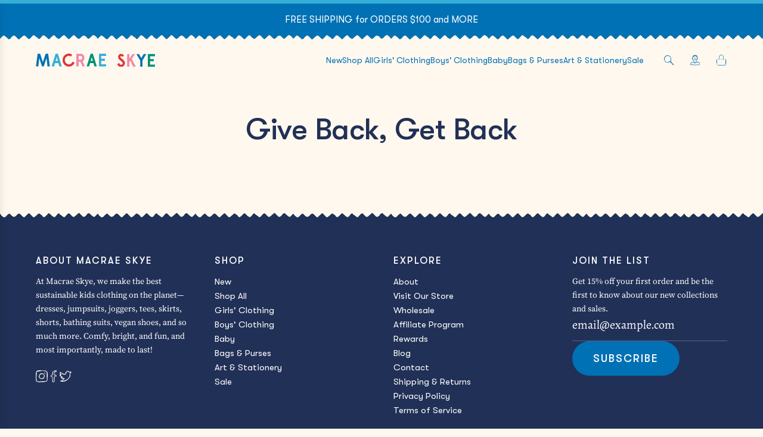

--- FILE ---
content_type: text/html; charset=utf-8
request_url: https://macraeskye.com/pages/give-back-get-back
body_size: 39003
content:
<!doctype html>
<html class="no-js" lang="en">
<head>
  <!-- Basic page needs ================================================== -->
  <meta charset="utf-8"><meta http-equiv="X-UA-Compatible" content="IE=edge"><link rel="preconnect" href="https://fonts.shopifycdn.com" crossorigin><link href="//macraeskye.com/cdn/shop/t/68/assets/swiper-bundle.min.css?v=127370101718424465871741015959" rel="stylesheet" type="text/css" media="all" />
  <link href="//macraeskye.com/cdn/shop/t/68/assets/photoswipe.min.css?v=165459975419098386681741015959" rel="stylesheet" type="text/css" media="all" />
  <link href="//macraeskye.com/cdn/shop/t/68/assets/theme.min.css?v=69547489316746713911741015960" rel="stylesheet" type="text/css" media="all" />
  <link href="//macraeskye.com/cdn/shop/t/68/assets/custom.css?v=121416876037848204041744079680" rel="stylesheet" type="text/css" media="all" />

  
    <link rel="shortcut icon" href="//macraeskye.com/cdn/shop/files/brand-knot.svg?crop=center&height=180&v=1742521794&width=180" type="image/png">
    <link rel="apple-touch-icon" sizes="180x180" href="//macraeskye.com/cdn/shop/files/brand-knot.svg?crop=center&height=180&v=1742521794&width=180">
    <link rel="apple-touch-icon-precomposed" sizes="180x180" href="//macraeskye.com/cdn/shop/files/brand-knot.svg?crop=center&height=180&v=1742521794&width=180">
    <link rel="icon" type="image/png" sizes="32x32" href="//macraeskye.com/cdn/shop/files/brand-knot.svg?crop=center&height=32&v=1742521794&width=32">
    <link rel="icon" type="image/png" sizes="194x194" href="//macraeskye.com/cdn/shop/files/brand-knot.svg?crop=center&height=194&v=1742521794&width=194">
    <link rel="icon" type="image/png" sizes="192x192" href="//macraeskye.com/cdn/shop/files/brand-knot.svg?crop=center&height=192&v=1742521794&width=192">
    <link rel="icon" type="image/png" sizes="16x16" href="//macraeskye.com/cdn/shop/files/brand-knot.svg?crop=center&height=16&v=1742521794&width=16">
  

    <link rel="preload" as="font" href="//macraeskye.com/cdn/fonts/poppins/poppins_n4.0ba78fa5af9b0e1a374041b3ceaadf0a43b41362.woff2" type="font/woff2" crossorigin>
    

    <link rel="preload" as="font" href="//macraeskye.com/cdn/fonts/alegreya/alegreya_n4.9d59d35c9865f13cc7223c9847768350c0c7301a.woff2" type="font/woff2" crossorigin>
    
<!-- Title and description ================================================== -->
  <title>
    Give Back, Get Back &ndash; Macrae Skye
  </title>

  

  <!-- Helpers ================================================== -->
  <!-- /snippets/social-meta-tags.liquid -->


<meta property="og:site_name" content="Macrae Skye">
<meta property="og:url" content="https://macraeskye.com/pages/give-back-get-back">
<meta property="og:title" content="Give Back, Get Back">
<meta property="og:type" content="website">
<meta property="og:description" content="Macrae Skye offers fashionable & sustainable kid’s clothing, making sure your kids look cute while the environment is protected! Shop our offerings today.">

<meta property="og:image" content="http://macraeskye.com/cdn/shop/files/Branding_LogoStacked.png?v=1657178495">
<meta property="og:image:alt" content="Macrae Skye">
<meta property="og:image:secure_url" content="https://macraeskye.com/cdn/shop/files/Branding_LogoStacked.png?v=1657178495">


<meta name="x:card" content="summary_large_image">
<meta name="x:title" content="Give Back, Get Back">
<meta name="x:description" content="Macrae Skye offers fashionable & sustainable kid’s clothing, making sure your kids look cute while the environment is protected! Shop our offerings today.">

  <link rel="canonical" href="https://macraeskye.com/pages/give-back-get-back"/>
  <meta name="viewport" content="width=device-width, initial-scale=1, shrink-to-fit=no">
  <meta name="theme-color" content="#213056">

  <!-- CSS ================================================== -->
  <style>
/*============================================================================
  #Typography
==============================================================================*/






@font-face {
  font-family: Poppins;
  font-weight: 400;
  font-style: normal;
  font-display: swap;
  src: url("//macraeskye.com/cdn/fonts/poppins/poppins_n4.0ba78fa5af9b0e1a374041b3ceaadf0a43b41362.woff2") format("woff2"),
       url("//macraeskye.com/cdn/fonts/poppins/poppins_n4.214741a72ff2596839fc9760ee7a770386cf16ca.woff") format("woff");
}

@font-face {
  font-family: Alegreya;
  font-weight: 400;
  font-style: normal;
  font-display: swap;
  src: url("//macraeskye.com/cdn/fonts/alegreya/alegreya_n4.9d59d35c9865f13cc7223c9847768350c0c7301a.woff2") format("woff2"),
       url("//macraeskye.com/cdn/fonts/alegreya/alegreya_n4.a883043573688913d15d350b7a40349399b2ef99.woff") format("woff");
}


  @font-face {
  font-family: Poppins;
  font-weight: 700;
  font-style: normal;
  font-display: swap;
  src: url("//macraeskye.com/cdn/fonts/poppins/poppins_n7.56758dcf284489feb014a026f3727f2f20a54626.woff2") format("woff2"),
       url("//macraeskye.com/cdn/fonts/poppins/poppins_n7.f34f55d9b3d3205d2cd6f64955ff4b36f0cfd8da.woff") format("woff");
}




  @font-face {
  font-family: Alegreya;
  font-weight: 700;
  font-style: normal;
  font-display: swap;
  src: url("//macraeskye.com/cdn/fonts/alegreya/alegreya_n7.94acea1149930a7b242e750715301e9002cdbb09.woff2") format("woff2"),
       url("//macraeskye.com/cdn/fonts/alegreya/alegreya_n7.44924b4ad31cd43b056fd2b37a197352574886fd.woff") format("woff");
}




  @font-face {
  font-family: Alegreya;
  font-weight: 400;
  font-style: italic;
  font-display: swap;
  src: url("//macraeskye.com/cdn/fonts/alegreya/alegreya_i4.8dee6f2ed2ce33b7dc66259131d71ed090011461.woff2") format("woff2"),
       url("//macraeskye.com/cdn/fonts/alegreya/alegreya_i4.f1e64827a79062bc46c078ea2821c6711f0f09ad.woff") format("woff");
}




  @font-face {
  font-family: Alegreya;
  font-weight: 700;
  font-style: italic;
  font-display: swap;
  src: url("//macraeskye.com/cdn/fonts/alegreya/alegreya_i7.5e65007906c5f78bc33208b7b54b20b3c445ca0e.woff2") format("woff2"),
       url("//macraeskye.com/cdn/fonts/alegreya/alegreya_i7.4848fae5074f900a889cf3e9420385da30033d27.woff") format("woff");
}









/*============================================================================
  #General Variables
==============================================================================*/

:root {

  --font-weight-normal: 400;
  --font-weight-bold: 700;
  --font-weight-header-bold: 700;

  --header-font-stack: Poppins, sans-serif;
  --header-font-weight: 400;
  --header-font-style: normal;
  --header-text-size: 40;
  --header-text-size-px: 40px;
  --header-mobile-text-size-px: 22px;

  --header-font-case: normal;
  --header-font-size: 14;
  --header-font-size-px: 14px;

  --heading-spacing: -0.01em;
  --heading-line-height: 1;
  --heading-font-case: normal;
  --heading-font-stack: FontDrop;

  --body-font-stack: Alegreya, serif;
  --body-font-weight: 400;
  --body-font-style: normal;

  --button-font-stack: Poppins, sans-serif;
  --button-font-weight: 400;
  --button-font-style: normal;

  --label-font-stack: Alegreya, serif;
  --label-font-weight: 400;
  --label-font-style: normal;
  --label-font-case: none;
  --label-spacing: 0px;

  --navigation-font-stack: Poppins, sans-serif;
  --navigation-font-weight: 400;
  --navigation-font-style: normal;
  --navigation-font-letter-spacing: -1;

  --base-font-size-int: 20;
  --base-font-size: 20px;

  --body-font-size-12-to-em: 0.6em;
  --body-font-size-16-to-em: 0.8em;
  --body-font-size-22-to-em: 1.1em;
  --body-font-size-28-to-em: 1.4em;
  --body-font-size-36-to-em: 1.8em;

  /* Heading Sizes */

  
  --h1-size: 50px;
  --h2-size: 40px;
  --h3-size: 35px;
  --h4-size: 30px;
  --h5-size: 25px;
  --h6-size: 20px;

  --sale-badge-color: #dc3545;
  --sold-out-badge-color: #494949;
  --custom-badge-color: #494949;
  --preorder-badge-color: #494949;
  --badge-font-color: #ffffff;

  --primary-btn-text-color: #ffffff;
  --primary-btn-text-color-opacity50: rgba(255, 255, 255, 0.5);
  --primary-btn-bg-color: #213056;
  --primary-btn-bg-color-opacity50: rgba(33, 48, 86, 0.5);

  --button-text-case: uppercase;
  --button-font-size: 18;
  --button-font-size-px: 18px;
  --button-text-spacing-px: 2px;

  
    --text-line-clamp: none;
  

  
    --alt-btn-border-radius: 1.875rem;
    

  --text-color: #213056;
  --text-color-lighten5: #283a68;
  --text-color-lighten70: #e6ebf6;
  --text-color-transparent05: rgba(33, 48, 86, 0.05);
  --text-color-transparent10: rgba(33, 48, 86, 0.1);
  --text-color-transparent15: rgba(33, 48, 86, 0.15);
  --text-color-transparent25: rgba(33, 48, 86, 0.25);
  --text-color-transparent30: rgba(33, 48, 86, 0.3);
  --text-color-transparent40: rgba(33, 48, 86, 0.4);
  --text-color-transparent50: rgba(33, 48, 86, 0.5);
  --text-color-transparent5: rgba(33, 48, 86, 0.5);
  --text-color-transparent6: rgba(33, 48, 86, 0.6);
  --text-color-transparent7: rgba(33, 48, 86, 0.7);
  --text-color-transparent8: rgba(33, 48, 86, 0.8);

  
    --heading-xl-font-size: 28px;
    --heading-l-font-size: 22px;
    --subheading-font-size: 20px;
  

  
    --small-body-font-size: 14px;
  

  --link-color: #213056;
  --on-sale-color: #e13439;

  --body-color: #fff8ee;
  --body-color-darken10: #ffe3bb;
  --body-color-transparent00: rgba(255, 248, 238, 0);
  --body-color-transparent40: rgba(255, 248, 238, 0.4);
  --body-color-transparent50: rgba(255, 248, 238, 0.5);
  --body-color-transparent90: rgba(255, 248, 238, 0.9);

  --body-secondary-color: #ffffff;
  --body-secondary-color-transparent00: rgba(255, 255, 255, 0);
  --body-secondary-color-darken05: #f2f2f2;

  --color-primary-background: #fff8ee;
  --color-primary-background-rgb: 255, 248, 238;
  --color-secondary-background: #ffffff;

  --border-color: rgba(33, 48, 86, 0.25);
  --link-border-color: rgba(33, 48, 86, 0.5);
  --border-color-darken10: #131b31;
  --view-in-space-button-background: #edf0f8;

  --header-color: #fff8ee;
  --header-color-darken5: #ffeed5;

  --header-border-color: rgba(0,0,0,0);

  --announcement-text-size: 16px;
  --announcement-text-spacing: 0px;

  --logo-font-size: 20px;

  --overlay-header-text-color: #fff8ee;
  --nav-text-color: #0071b5;
  --nav-text-color-transparent10: rgba(0, 113, 181, 0.1);
  --nav-text-color-transparent30: rgba(0, 113, 181, 0.3);
  --nav-text-hover: #0071b5;

  --color-scheme-light-background: #fff8ee;
  --color-scheme-light-background-transparent40: rgba(255, 248, 238, 0.4);
  --color-scheme-light-background-transparent50: rgba(255, 248, 238, 0.5);
  --color-scheme-light-background-lighten5: #ffffff;
  --color-scheme-light-background-rgb: 255, 248, 238;
  --color-scheme-light-text: #ffffff;
  --color-scheme-light-text-transparent10: rgba(255, 255, 255, 0.1);
  --color-scheme-light-text-transparent25: rgba(255, 255, 255, 0.25);
  --color-scheme-light-text-transparent40: rgba(255, 255, 255, 0.4);
  --color-scheme-light-text-transparent50: rgba(255, 255, 255, 0.5);
  --color-scheme-light-text-transparent60: rgba(255, 255, 255, 0.6);

  --color-scheme-feature-background: #213056;
  --color-scheme-feature-background-transparent40: rgba(33, 48, 86, 0.4);
  --color-scheme-feature-background-transparent50: rgba(33, 48, 86, 0.5);
  --color-scheme-feature-background-lighten5: #283a68;
  --color-scheme-feature-background-rgb: 33, 48, 86;
  --color-scheme-feature-text: #ffffff;
  --color-scheme-feature-text-transparent10: rgba(255, 255, 255, 0.1);
  --color-scheme-feature-text-transparent25: rgba(255, 255, 255, 0.25);
  --color-scheme-feature-text-transparent40: rgba(255, 255, 255, 0.4);
  --color-scheme-feature-text-transparent50: rgba(255, 255, 255, 0.5);
  --color-scheme-feature-text-transparent60: rgba(255, 255, 255, 0.6);

  --homepage-sections-accent-secondary-color-transparent60: rgba(255, 255, 255, 0.6);

  --color-scheme-dark-background: #ffffff;
  --color-scheme-dark-background-transparent40: rgba(255, 255, 255, 0.4);
  --color-scheme-dark-background-transparent50: rgba(255, 255, 255, 0.5);
  --color-scheme-dark-background-rgb: 255, 255, 255;
  --color-scheme-dark-text: #0071b5;
  --color-scheme-dark-text-transparent10: rgba(0, 113, 181, 0.1);
  --color-scheme-dark-text-transparent25: rgba(0, 113, 181, 0.25);
  --color-scheme-dark-text-transparent40: rgba(0, 113, 181, 0.4);
  --color-scheme-dark-text-transparent50: rgba(0, 113, 181, 0.5);
  --color-scheme-dark-text-transparent60: rgba(0, 113, 181, 0.6);

  --filter-bg-color: rgba(33, 48, 86, 0.1);

  --menu-drawer-color: #fffbf5;
  --menu-drawer-color-darken5: #fff1dc;
  --menu-drawer-text-color: #213056;
  --menu-drawer-text-color-transparent10: rgba(33, 48, 86, 0.1);
  --menu-drawer-text-color-transparent30: rgba(33, 48, 86, 0.3);
  --menu-drawer-border-color: rgba(33, 48, 86, 0.25);
  --menu-drawer-text-hover-color: #0071b5;

  --cart-drawer-color: #ffffff;
  --cart-drawer-color-transparent50: rgba(255, 255, 255, 0.5);
  --cart-drawer-text-color: #213056;
  --cart-drawer-text-color-transparent10: rgba(33, 48, 86, 0.1);
  --cart-drawer-text-color-transparent25: rgba(33, 48, 86, 0.25);
  --cart-drawer-text-color-transparent40: rgba(33, 48, 86, 0.4);
  --cart-drawer-text-color-transparent50: rgba(33, 48, 86, 0.5);
  --cart-drawer-text-color-transparent70: rgba(33, 48, 86, 0.7);
  --cart-drawer-text-color-lighten10: #2f457b;
  --cart-drawer-border-color: rgba(33, 48, 86, 0.25);

  --success-color: #28a745;
  --error-color: #DC3545;
  --warning-color: #EB9247;

  /* Shop Pay Installments variables */
  --color-body: #ffffff;
  --color-bg: #ffffff;

  /* Checkbox */
  --checkbox-size: 16px;
  --inline-icon-size: 16px;
  --line-height-base: 1.6;

  /* Grid spacing */
  --grid-spacing: 40px;
  
    --grid-spacing-tight: 10px;
  
}
</style>


  <style data-shopify>
    *,
    *::before,
    *::after {
      box-sizing: inherit;
    }

    html {
      box-sizing: border-box;
      background-color: var(--body-color);
      height: 100%;
      margin: 0;
    }

    body {
      background-color: var(--body-color);
      min-height: 100%;
      margin: 0;
      display: grid;
      grid-template-rows: auto auto 1fr auto;
      grid-template-columns: 100%;
      overflow-x: hidden;
    }

    .sr-only {
      position: absolute;
      width: 1px;
      height: 1px;
      padding: 0;
      margin: -1px;
      overflow: hidden;
      clip: rect(0, 0, 0, 0);
      border: 0;
    }

    .sr-only-focusable:active, .sr-only-focusable:focus {
      position: static;
      width: auto;
      height: auto;
      margin: 0;
      overflow: visible;
      clip: auto;
    }
  </style>

  <!-- Header hook for plugins ================================================== -->
  <script>window.performance && window.performance.mark && window.performance.mark('shopify.content_for_header.start');</script><meta name="google-site-verification" content="j9EHU7tnFoDvVWOgGcRCTTzXkNPm-UKcd9B-0JdnLnA">
<meta name="google-site-verification" content="j9EHU7tnFoDvVWOgGcRCTTzXkNPm-UKcd9B-0JdnLnA">
<meta name="facebook-domain-verification" content="6vo7ehcwrzo0iej6oiomrtcr2i4245">
<meta id="shopify-digital-wallet" name="shopify-digital-wallet" content="/28504686691/digital_wallets/dialog">
<meta name="shopify-checkout-api-token" content="b3144af1d14d1a082ef7288c0446957f">
<link rel="alternate" hreflang="x-default" href="https://macraeskye.com/pages/give-back-get-back">
<link rel="alternate" hreflang="en" href="https://macraeskye.com/pages/give-back-get-back">
<link rel="alternate" hreflang="en-CA" href="https://macraeskye.com/en-ca/pages/give-back-get-back">
<script async="async" src="/checkouts/internal/preloads.js?locale=en-US"></script>
<link rel="preconnect" href="https://shop.app" crossorigin="anonymous">
<script async="async" src="https://shop.app/checkouts/internal/preloads.js?locale=en-US&shop_id=28504686691" crossorigin="anonymous"></script>
<script id="apple-pay-shop-capabilities" type="application/json">{"shopId":28504686691,"countryCode":"US","currencyCode":"USD","merchantCapabilities":["supports3DS"],"merchantId":"gid:\/\/shopify\/Shop\/28504686691","merchantName":"Macrae Skye","requiredBillingContactFields":["postalAddress","email","phone"],"requiredShippingContactFields":["postalAddress","email","phone"],"shippingType":"shipping","supportedNetworks":["visa","masterCard","amex","discover","elo","jcb"],"total":{"type":"pending","label":"Macrae Skye","amount":"1.00"},"shopifyPaymentsEnabled":true,"supportsSubscriptions":true}</script>
<script id="shopify-features" type="application/json">{"accessToken":"b3144af1d14d1a082ef7288c0446957f","betas":["rich-media-storefront-analytics"],"domain":"macraeskye.com","predictiveSearch":true,"shopId":28504686691,"locale":"en"}</script>
<script>var Shopify = Shopify || {};
Shopify.shop = "macraeskye.myshopify.com";
Shopify.locale = "en";
Shopify.currency = {"active":"USD","rate":"1.0"};
Shopify.country = "US";
Shopify.theme = {"name":"[ST] Flow - Spring 2025","id":141746634952,"schema_name":"Flow","schema_version":"39.8.0","theme_store_id":801,"role":"main"};
Shopify.theme.handle = "null";
Shopify.theme.style = {"id":null,"handle":null};
Shopify.cdnHost = "macraeskye.com/cdn";
Shopify.routes = Shopify.routes || {};
Shopify.routes.root = "/";</script>
<script type="module">!function(o){(o.Shopify=o.Shopify||{}).modules=!0}(window);</script>
<script>!function(o){function n(){var o=[];function n(){o.push(Array.prototype.slice.apply(arguments))}return n.q=o,n}var t=o.Shopify=o.Shopify||{};t.loadFeatures=n(),t.autoloadFeatures=n()}(window);</script>
<script>
  window.ShopifyPay = window.ShopifyPay || {};
  window.ShopifyPay.apiHost = "shop.app\/pay";
  window.ShopifyPay.redirectState = null;
</script>
<script id="shop-js-analytics" type="application/json">{"pageType":"page"}</script>
<script defer="defer" async type="module" src="//macraeskye.com/cdn/shopifycloud/shop-js/modules/v2/client.init-shop-cart-sync_C5BV16lS.en.esm.js"></script>
<script defer="defer" async type="module" src="//macraeskye.com/cdn/shopifycloud/shop-js/modules/v2/chunk.common_CygWptCX.esm.js"></script>
<script type="module">
  await import("//macraeskye.com/cdn/shopifycloud/shop-js/modules/v2/client.init-shop-cart-sync_C5BV16lS.en.esm.js");
await import("//macraeskye.com/cdn/shopifycloud/shop-js/modules/v2/chunk.common_CygWptCX.esm.js");

  window.Shopify.SignInWithShop?.initShopCartSync?.({"fedCMEnabled":true,"windoidEnabled":true});

</script>
<script>
  window.Shopify = window.Shopify || {};
  if (!window.Shopify.featureAssets) window.Shopify.featureAssets = {};
  window.Shopify.featureAssets['shop-js'] = {"shop-cart-sync":["modules/v2/client.shop-cart-sync_ZFArdW7E.en.esm.js","modules/v2/chunk.common_CygWptCX.esm.js"],"init-fed-cm":["modules/v2/client.init-fed-cm_CmiC4vf6.en.esm.js","modules/v2/chunk.common_CygWptCX.esm.js"],"shop-button":["modules/v2/client.shop-button_tlx5R9nI.en.esm.js","modules/v2/chunk.common_CygWptCX.esm.js"],"shop-cash-offers":["modules/v2/client.shop-cash-offers_DOA2yAJr.en.esm.js","modules/v2/chunk.common_CygWptCX.esm.js","modules/v2/chunk.modal_D71HUcav.esm.js"],"init-windoid":["modules/v2/client.init-windoid_sURxWdc1.en.esm.js","modules/v2/chunk.common_CygWptCX.esm.js"],"shop-toast-manager":["modules/v2/client.shop-toast-manager_ClPi3nE9.en.esm.js","modules/v2/chunk.common_CygWptCX.esm.js"],"init-shop-email-lookup-coordinator":["modules/v2/client.init-shop-email-lookup-coordinator_B8hsDcYM.en.esm.js","modules/v2/chunk.common_CygWptCX.esm.js"],"init-shop-cart-sync":["modules/v2/client.init-shop-cart-sync_C5BV16lS.en.esm.js","modules/v2/chunk.common_CygWptCX.esm.js"],"avatar":["modules/v2/client.avatar_BTnouDA3.en.esm.js"],"pay-button":["modules/v2/client.pay-button_FdsNuTd3.en.esm.js","modules/v2/chunk.common_CygWptCX.esm.js"],"init-customer-accounts":["modules/v2/client.init-customer-accounts_DxDtT_ad.en.esm.js","modules/v2/client.shop-login-button_C5VAVYt1.en.esm.js","modules/v2/chunk.common_CygWptCX.esm.js","modules/v2/chunk.modal_D71HUcav.esm.js"],"init-shop-for-new-customer-accounts":["modules/v2/client.init-shop-for-new-customer-accounts_ChsxoAhi.en.esm.js","modules/v2/client.shop-login-button_C5VAVYt1.en.esm.js","modules/v2/chunk.common_CygWptCX.esm.js","modules/v2/chunk.modal_D71HUcav.esm.js"],"shop-login-button":["modules/v2/client.shop-login-button_C5VAVYt1.en.esm.js","modules/v2/chunk.common_CygWptCX.esm.js","modules/v2/chunk.modal_D71HUcav.esm.js"],"init-customer-accounts-sign-up":["modules/v2/client.init-customer-accounts-sign-up_CPSyQ0Tj.en.esm.js","modules/v2/client.shop-login-button_C5VAVYt1.en.esm.js","modules/v2/chunk.common_CygWptCX.esm.js","modules/v2/chunk.modal_D71HUcav.esm.js"],"shop-follow-button":["modules/v2/client.shop-follow-button_Cva4Ekp9.en.esm.js","modules/v2/chunk.common_CygWptCX.esm.js","modules/v2/chunk.modal_D71HUcav.esm.js"],"checkout-modal":["modules/v2/client.checkout-modal_BPM8l0SH.en.esm.js","modules/v2/chunk.common_CygWptCX.esm.js","modules/v2/chunk.modal_D71HUcav.esm.js"],"lead-capture":["modules/v2/client.lead-capture_Bi8yE_yS.en.esm.js","modules/v2/chunk.common_CygWptCX.esm.js","modules/v2/chunk.modal_D71HUcav.esm.js"],"shop-login":["modules/v2/client.shop-login_D6lNrXab.en.esm.js","modules/v2/chunk.common_CygWptCX.esm.js","modules/v2/chunk.modal_D71HUcav.esm.js"],"payment-terms":["modules/v2/client.payment-terms_CZxnsJam.en.esm.js","modules/v2/chunk.common_CygWptCX.esm.js","modules/v2/chunk.modal_D71HUcav.esm.js"]};
</script>
<script>(function() {
  var isLoaded = false;
  function asyncLoad() {
    if (isLoaded) return;
    isLoaded = true;
    var urls = ["https:\/\/coupon-x.premio.io\/assets\/js\/shopify-cx-fronted.js?shop=macraeskye.myshopify.com","https:\/\/api.revy.io\/bundle.js?shop=macraeskye.myshopify.com","https:\/\/cdn.nmgassets.com\/MAOFUN990IBP.js?shop=macraeskye.myshopify.com","https:\/\/cdn-loyalty.yotpo.com\/loader\/H845LV52ZQtnLvubgGFHYg.js?shop=macraeskye.myshopify.com","https:\/\/cdn.nfcube.com\/1f01e7722b7a110381be0e9a70960194.js?shop=macraeskye.myshopify.com","https:\/\/tools.luckyorange.com\/core\/lo.js?site-id=ef24d25b\u0026shop=macraeskye.myshopify.com","\/\/cdn.shopify.com\/proxy\/894a80dbb6ae7ce3481910020c2a65298b5ab8f258d9caef3b9f7d4b9357178e\/b2b-solution.bsscommerce.com\/js\/bss-b2b-cp.js?shop=macraeskye.myshopify.com\u0026sp-cache-control=cHVibGljLCBtYXgtYWdlPTkwMA"];
    for (var i = 0; i < urls.length; i++) {
      var s = document.createElement('script');
      s.type = 'text/javascript';
      s.async = true;
      s.src = urls[i];
      var x = document.getElementsByTagName('script')[0];
      x.parentNode.insertBefore(s, x);
    }
  };
  if(window.attachEvent) {
    window.attachEvent('onload', asyncLoad);
  } else {
    window.addEventListener('load', asyncLoad, false);
  }
})();</script>
<script id="__st">var __st={"a":28504686691,"offset":-18000,"reqid":"bd9a5f2b-a2bd-4899-a5b1-8fe9d9fc2b00-1768740040","pageurl":"macraeskye.com\/pages\/give-back-get-back","s":"pages-47891841123","u":"2527af5ab764","p":"page","rtyp":"page","rid":47891841123};</script>
<script>window.ShopifyPaypalV4VisibilityTracking = true;</script>
<script id="captcha-bootstrap">!function(){'use strict';const t='contact',e='account',n='new_comment',o=[[t,t],['blogs',n],['comments',n],[t,'customer']],c=[[e,'customer_login'],[e,'guest_login'],[e,'recover_customer_password'],[e,'create_customer']],r=t=>t.map((([t,e])=>`form[action*='/${t}']:not([data-nocaptcha='true']) input[name='form_type'][value='${e}']`)).join(','),a=t=>()=>t?[...document.querySelectorAll(t)].map((t=>t.form)):[];function s(){const t=[...o],e=r(t);return a(e)}const i='password',u='form_key',d=['recaptcha-v3-token','g-recaptcha-response','h-captcha-response',i],f=()=>{try{return window.sessionStorage}catch{return}},m='__shopify_v',_=t=>t.elements[u];function p(t,e,n=!1){try{const o=window.sessionStorage,c=JSON.parse(o.getItem(e)),{data:r}=function(t){const{data:e,action:n}=t;return t[m]||n?{data:e,action:n}:{data:t,action:n}}(c);for(const[e,n]of Object.entries(r))t.elements[e]&&(t.elements[e].value=n);n&&o.removeItem(e)}catch(o){console.error('form repopulation failed',{error:o})}}const l='form_type',E='cptcha';function T(t){t.dataset[E]=!0}const w=window,h=w.document,L='Shopify',v='ce_forms',y='captcha';let A=!1;((t,e)=>{const n=(g='f06e6c50-85a8-45c8-87d0-21a2b65856fe',I='https://cdn.shopify.com/shopifycloud/storefront-forms-hcaptcha/ce_storefront_forms_captcha_hcaptcha.v1.5.2.iife.js',D={infoText:'Protected by hCaptcha',privacyText:'Privacy',termsText:'Terms'},(t,e,n)=>{const o=w[L][v],c=o.bindForm;if(c)return c(t,g,e,D).then(n);var r;o.q.push([[t,g,e,D],n]),r=I,A||(h.body.append(Object.assign(h.createElement('script'),{id:'captcha-provider',async:!0,src:r})),A=!0)});var g,I,D;w[L]=w[L]||{},w[L][v]=w[L][v]||{},w[L][v].q=[],w[L][y]=w[L][y]||{},w[L][y].protect=function(t,e){n(t,void 0,e),T(t)},Object.freeze(w[L][y]),function(t,e,n,w,h,L){const[v,y,A,g]=function(t,e,n){const i=e?o:[],u=t?c:[],d=[...i,...u],f=r(d),m=r(i),_=r(d.filter((([t,e])=>n.includes(e))));return[a(f),a(m),a(_),s()]}(w,h,L),I=t=>{const e=t.target;return e instanceof HTMLFormElement?e:e&&e.form},D=t=>v().includes(t);t.addEventListener('submit',(t=>{const e=I(t);if(!e)return;const n=D(e)&&!e.dataset.hcaptchaBound&&!e.dataset.recaptchaBound,o=_(e),c=g().includes(e)&&(!o||!o.value);(n||c)&&t.preventDefault(),c&&!n&&(function(t){try{if(!f())return;!function(t){const e=f();if(!e)return;const n=_(t);if(!n)return;const o=n.value;o&&e.removeItem(o)}(t);const e=Array.from(Array(32),(()=>Math.random().toString(36)[2])).join('');!function(t,e){_(t)||t.append(Object.assign(document.createElement('input'),{type:'hidden',name:u})),t.elements[u].value=e}(t,e),function(t,e){const n=f();if(!n)return;const o=[...t.querySelectorAll(`input[type='${i}']`)].map((({name:t})=>t)),c=[...d,...o],r={};for(const[a,s]of new FormData(t).entries())c.includes(a)||(r[a]=s);n.setItem(e,JSON.stringify({[m]:1,action:t.action,data:r}))}(t,e)}catch(e){console.error('failed to persist form',e)}}(e),e.submit())}));const S=(t,e)=>{t&&!t.dataset[E]&&(n(t,e.some((e=>e===t))),T(t))};for(const o of['focusin','change'])t.addEventListener(o,(t=>{const e=I(t);D(e)&&S(e,y())}));const B=e.get('form_key'),M=e.get(l),P=B&&M;t.addEventListener('DOMContentLoaded',(()=>{const t=y();if(P)for(const e of t)e.elements[l].value===M&&p(e,B);[...new Set([...A(),...v().filter((t=>'true'===t.dataset.shopifyCaptcha))])].forEach((e=>S(e,t)))}))}(h,new URLSearchParams(w.location.search),n,t,e,['guest_login'])})(!0,!0)}();</script>
<script integrity="sha256-4kQ18oKyAcykRKYeNunJcIwy7WH5gtpwJnB7kiuLZ1E=" data-source-attribution="shopify.loadfeatures" defer="defer" src="//macraeskye.com/cdn/shopifycloud/storefront/assets/storefront/load_feature-a0a9edcb.js" crossorigin="anonymous"></script>
<script crossorigin="anonymous" defer="defer" src="//macraeskye.com/cdn/shopifycloud/storefront/assets/shopify_pay/storefront-65b4c6d7.js?v=20250812"></script>
<script data-source-attribution="shopify.dynamic_checkout.dynamic.init">var Shopify=Shopify||{};Shopify.PaymentButton=Shopify.PaymentButton||{isStorefrontPortableWallets:!0,init:function(){window.Shopify.PaymentButton.init=function(){};var t=document.createElement("script");t.src="https://macraeskye.com/cdn/shopifycloud/portable-wallets/latest/portable-wallets.en.js",t.type="module",document.head.appendChild(t)}};
</script>
<script data-source-attribution="shopify.dynamic_checkout.buyer_consent">
  function portableWalletsHideBuyerConsent(e){var t=document.getElementById("shopify-buyer-consent"),n=document.getElementById("shopify-subscription-policy-button");t&&n&&(t.classList.add("hidden"),t.setAttribute("aria-hidden","true"),n.removeEventListener("click",e))}function portableWalletsShowBuyerConsent(e){var t=document.getElementById("shopify-buyer-consent"),n=document.getElementById("shopify-subscription-policy-button");t&&n&&(t.classList.remove("hidden"),t.removeAttribute("aria-hidden"),n.addEventListener("click",e))}window.Shopify?.PaymentButton&&(window.Shopify.PaymentButton.hideBuyerConsent=portableWalletsHideBuyerConsent,window.Shopify.PaymentButton.showBuyerConsent=portableWalletsShowBuyerConsent);
</script>
<script data-source-attribution="shopify.dynamic_checkout.cart.bootstrap">document.addEventListener("DOMContentLoaded",(function(){function t(){return document.querySelector("shopify-accelerated-checkout-cart, shopify-accelerated-checkout")}if(t())Shopify.PaymentButton.init();else{new MutationObserver((function(e,n){t()&&(Shopify.PaymentButton.init(),n.disconnect())})).observe(document.body,{childList:!0,subtree:!0})}}));
</script>
<link id="shopify-accelerated-checkout-styles" rel="stylesheet" media="screen" href="https://macraeskye.com/cdn/shopifycloud/portable-wallets/latest/accelerated-checkout-backwards-compat.css" crossorigin="anonymous">
<style id="shopify-accelerated-checkout-cart">
        #shopify-buyer-consent {
  margin-top: 1em;
  display: inline-block;
  width: 100%;
}

#shopify-buyer-consent.hidden {
  display: none;
}

#shopify-subscription-policy-button {
  background: none;
  border: none;
  padding: 0;
  text-decoration: underline;
  font-size: inherit;
  cursor: pointer;
}

#shopify-subscription-policy-button::before {
  box-shadow: none;
}

      </style>

<script>window.performance && window.performance.mark && window.performance.mark('shopify.content_for_header.end');</script>

  <script defer src="//macraeskye.com/cdn/shop/t/68/assets/eventBus.js?v=100401504747444416941741015959"></script>

  <script type="text/javascript">
		window.wetheme = {
			name: 'Flow',
			webcomponentRegistry: {
        registry: {},
				checkScriptLoaded: function(key) {
					return window.wetheme.webcomponentRegistry.registry[key] ? true : false
				},
        register: function(registration) {
            if(!window.wetheme.webcomponentRegistry.checkScriptLoaded(registration.key)) {
              window.wetheme.webcomponentRegistry.registry[registration.key] = registration
            }
        }
      }
    };
	</script>

  

  

  <script>document.documentElement.className = document.documentElement.className.replace('no-js', 'js');</script>
<!-- BEGIN app block: shopify://apps/varia-variants-on-collection/blocks/app-embed/f02b93b5-bd75-4d2b-b5d3-f13575a5d9da -->
<script   type="text/javascript"> 
  gsVSCollectionId =  "0" ; gsVSCollectionTags = '';  gsCollectionProdCnt =  0   ;			
  gsCollection = {
      };
</script>  



   
    
<!-- END app block --><!-- BEGIN app block: shopify://apps/yotpo-product-reviews/blocks/settings/eb7dfd7d-db44-4334-bc49-c893b51b36cf -->


  <script type="text/javascript" src="https://cdn-widgetsrepository.yotpo.com/v1/loader/Kp9b1Eg2pSrnsq3RZivrNcFpBu5RuBBR9WbN9R4n?languageCode=en" async></script>



  
<!-- END app block --><!-- BEGIN app block: shopify://apps/swatch-king/blocks/variant-swatch-king/0850b1e4-ba30-4a0d-a8f4-f9a939276d7d -->


















































  <script>
    window.vsk_data = function(){
      return {
        "block_collection_settings": {"alignment":"left","enable":false,"swatch_location":"After price","switch_on_hover":true,"preselect_variant":false,"current_template":"page"},
        "currency": "USD",
        "currency_symbol": "$",
        "primary_locale": "en",
        "localized_string": {},
        "app_setting_styles": {"products_swatch_presentation":{"slide_left_button_svg":"","slide_right_button_svg":""},"collections_swatch_presentation":{"minified":false,"minified_products":false,"minified_template":"+{count}","slide_left_button_svg":"","minified_display_count":[3,6],"slide_right_button_svg":""}},
        "app_setting": {"display_logs":false,"default_preset":15841,"pre_hide_strategy":"hide-all-theme-selectors","swatch_url_source":"cdn","product_data_source":"storefront","data_url_source":"cdn"},
        "app_setting_config": {"app_execution_strategy":"all","collections_options_disabled":null,"default_swatch_image":"","do_not_select_an_option":{"text":"Select a {{ option_name }}","status":true,"control_add_to_cart":true,"allow_virtual_trigger":true,"make_a_selection_text":"Select a {{ option_name }}","auto_select_options_list":[]},"history_free_group_navigation":false,"notranslate":false,"products_options_disabled":null,"size_chart":{"type":"theme","labels":"size,sizes,taille,größe,tamanho,tamaño,koko,サイズ","position":"right","size_chart_app":"","size_chart_app_css":"","size_chart_app_selector":""},"session_storage_timeout_seconds":60,"enable_swatch":{"cart":{"enable_on_cart_product_grid":false,"enable_on_cart_featured_product":true},"home":{"enable_on_home_product_grid":false,"enable_on_home_featured_product":true},"pages":{"enable_on_custom_product_grid":false,"enable_on_custom_featured_product":true},"article":{"enable_on_article_product_grid":false,"enable_on_article_featured_product":true},"products":{"enable_on_main_product":true,"enable_on_product_grid":false},"collections":{"enable_on_collection_quick_view":true,"enable_on_collection_product_grid":false},"list_collections":{"enable_on_list_collection_quick_view":true,"enable_on_list_collection_product_grid":false}},"product_template":{"group_swatches":true,"variant_swatches":true},"product_batch_size":250,"use_optimized_urls":true,"enable_error_tracking":false,"enable_event_tracking":false,"preset_badge":{"order":[{"name":"sold_out","order":0},{"name":"sale","order":1},{"name":"new","order":2}],"new_badge_text":"NEW","new_badge_color":"#FFFFFF","sale_badge_text":"SALE","sale_badge_color":"#FFFFFF","new_badge_bg_color":"#121212D1","sale_badge_bg_color":"#D91C01D1","sold_out_badge_text":"SOLD OUT","sold_out_badge_color":"#FFFFFF","new_show_when_all_same":false,"sale_show_when_all_same":false,"sold_out_badge_bg_color":"#BBBBBBD1","new_product_max_duration":90,"sold_out_show_when_all_same":true,"min_price_diff_for_sale_badge":5}},
        "theme_settings_map": {"139623104712":38658,"131836805320":38658,"141746634952":38658,"139637817544":38658,"141860143304":38658,"141216317640":38658,"127341625544":40947,"133514592456":38658,"133188845768":38658,"131061252296":38658,"131705143496":38658,"131769729224":38658,"131979444424":38658,"136957624520":38658,"132485972168":38658},
        "theme_settings": {"38658":{"id":38658,"configurations":{"products":{"theme_type":"dawn","swatch_root":{"position":"before","selector":"form[action=\"\/cart\/add\"] .swatch.clearfix, .selector-wrapper:not([data-section-id=\"product-template\"] .selector-wrapper), select.needsclick.product-single__variants,[data-product-options]","groups_selector":"","section_selector":".product-single-wrapper ","secondary_position":"","secondary_selector":"","use_section_as_root":true},"option_selectors":"ul[id*=\"SingleOptionSelector\"] li, select[id*=SingleOptionSelector]:not(.wetheme-dropdown select[id*=SingleOptionSelector]), .swatch-element input,[data-product-options] input","selectors_to_hide":["[data-product-options]",".swatch.clearfix",".selector-wrapper"],"json_data_selector":"","add_to_cart_selector":"[name=\"add\"]","custom_button_params":{"data":[{"value_attribute":"value","option_attribute":"id"}],"selected_selector":".selected"},"option_index_attributes":["data-index","data-option-position","data-object","data-product-option","data-option-index","name"],"add_to_cart_text_selector":"[name=add] span.js, #AddToCartText","selectors_to_hide_override":"","add_to_cart_enabled_classes":"","add_to_cart_disabled_classes":""},"collections":{"grid_updates":[{"type":"Sold out","template":"\u003cdiv class=\"sold-out-badge badge\" {{display_on_sold_out}}\u003eSold out\u003c\/div\u003e","display_position":"after","display_selector":".quick-add-wrapper","element_selector":".sold-out-badge"},{"type":"On sale","template":"\u003cdiv class=\"sale-badge badge\" {{display_on_available}} {{display_on_sale}}\u003eOn sale\u003c\/div\u003e","display_position":"after","display_selector":".quick-add-wrapper","element_selector":".sale-badge"},{"type":"price","template":"\u003cspan class=\"money line--through product-grid--compare-price\" {display_on_sale}\u003e{{compare_at_price_with_format}}\u003c\/span\u003e\u003cspan class=\"sale-price--with-discount\"\u003e\u003cspan class=\"money\"\u003e{price_with_format} \u003c\/span\u003e\u003c\/span\u003e","display_position":"replace","display_selector":".product-grid--price","element_selector":""}],"data_selectors":{"url":"a.grid__image, .product-grid--title a, .product-grid--price a, .quick-add-wrapper a, a.shop-now-button","title":".product-grid--title","attributes":["data-product-id:pid"],"form_input":"[name=\"id\"]","featured_image":"img:not(.hidden img)","secondary_image":".hidden img"},"attribute_updates":[{"selector":null,"template":null,"attribute":null}],"selectors_to_hide":[],"json_data_selector":"[sa-swatch-json]","swatch_root_selector":".collection-main-body-inner .grid__item,.product-recommendations .grid__item, .homepage-featured-grid-item","swatch_display_options":[{"label":"After image","position":"after","selector":".grid__image"},{"label":"After price","position":"after","selector":".product-grid--price"},{"label":"After title","position":"after","selector":".product-grid--title"}]}},"settings":{"products":{"handleize":false,"init_deferred":false,"label_split_symbol":"-","size_chart_selector":"","persist_group_variant":true,"hide_single_value_option":"none"},"collections":{"layer_index":12,"display_label":false,"continuous_lookup":3000,"json_data_from_api":true,"label_split_symbol":"-","price_trailing_zeroes":true,"hide_single_value_option":"none"}},"custom_scripts":[],"custom_css":"","theme_store_ids":[801],"schema_theme_names":["Flow"],"pre_hide_css_code":null},"38658":{"id":38658,"configurations":{"products":{"theme_type":"dawn","swatch_root":{"position":"before","selector":"form[action=\"\/cart\/add\"] .swatch.clearfix, .selector-wrapper:not([data-section-id=\"product-template\"] .selector-wrapper), select.needsclick.product-single__variants,[data-product-options]","groups_selector":"","section_selector":".product-single-wrapper ","secondary_position":"","secondary_selector":"","use_section_as_root":true},"option_selectors":"ul[id*=\"SingleOptionSelector\"] li, select[id*=SingleOptionSelector]:not(.wetheme-dropdown select[id*=SingleOptionSelector]), .swatch-element input,[data-product-options] input","selectors_to_hide":["[data-product-options]",".swatch.clearfix",".selector-wrapper"],"json_data_selector":"","add_to_cart_selector":"[name=\"add\"]","custom_button_params":{"data":[{"value_attribute":"value","option_attribute":"id"}],"selected_selector":".selected"},"option_index_attributes":["data-index","data-option-position","data-object","data-product-option","data-option-index","name"],"add_to_cart_text_selector":"[name=add] span.js, #AddToCartText","selectors_to_hide_override":"","add_to_cart_enabled_classes":"","add_to_cart_disabled_classes":""},"collections":{"grid_updates":[{"type":"Sold out","template":"\u003cdiv class=\"sold-out-badge badge\" {{display_on_sold_out}}\u003eSold out\u003c\/div\u003e","display_position":"after","display_selector":".quick-add-wrapper","element_selector":".sold-out-badge"},{"type":"On sale","template":"\u003cdiv class=\"sale-badge badge\" {{display_on_available}} {{display_on_sale}}\u003eOn sale\u003c\/div\u003e","display_position":"after","display_selector":".quick-add-wrapper","element_selector":".sale-badge"},{"type":"price","template":"\u003cspan class=\"money line--through product-grid--compare-price\" {display_on_sale}\u003e{{compare_at_price_with_format}}\u003c\/span\u003e\u003cspan class=\"sale-price--with-discount\"\u003e\u003cspan class=\"money\"\u003e{price_with_format} \u003c\/span\u003e\u003c\/span\u003e","display_position":"replace","display_selector":".product-grid--price","element_selector":""}],"data_selectors":{"url":"a.grid__image, .product-grid--title a, .product-grid--price a, .quick-add-wrapper a, a.shop-now-button","title":".product-grid--title","attributes":["data-product-id:pid"],"form_input":"[name=\"id\"]","featured_image":"img:not(.hidden img)","secondary_image":".hidden img"},"attribute_updates":[{"selector":null,"template":null,"attribute":null}],"selectors_to_hide":[],"json_data_selector":"[sa-swatch-json]","swatch_root_selector":".collection-main-body-inner .grid__item,.product-recommendations .grid__item, .homepage-featured-grid-item","swatch_display_options":[{"label":"After image","position":"after","selector":".grid__image"},{"label":"After price","position":"after","selector":".product-grid--price"},{"label":"After title","position":"after","selector":".product-grid--title"}]}},"settings":{"products":{"handleize":false,"init_deferred":false,"label_split_symbol":"-","size_chart_selector":"","persist_group_variant":true,"hide_single_value_option":"none"},"collections":{"layer_index":12,"display_label":false,"continuous_lookup":3000,"json_data_from_api":true,"label_split_symbol":"-","price_trailing_zeroes":true,"hide_single_value_option":"none"}},"custom_scripts":[],"custom_css":"","theme_store_ids":[801],"schema_theme_names":["Flow"],"pre_hide_css_code":null},"38658":{"id":38658,"configurations":{"products":{"theme_type":"dawn","swatch_root":{"position":"before","selector":"form[action=\"\/cart\/add\"] .swatch.clearfix, .selector-wrapper:not([data-section-id=\"product-template\"] .selector-wrapper), select.needsclick.product-single__variants,[data-product-options]","groups_selector":"","section_selector":".product-single-wrapper ","secondary_position":"","secondary_selector":"","use_section_as_root":true},"option_selectors":"ul[id*=\"SingleOptionSelector\"] li, select[id*=SingleOptionSelector]:not(.wetheme-dropdown select[id*=SingleOptionSelector]), .swatch-element input,[data-product-options] input","selectors_to_hide":["[data-product-options]",".swatch.clearfix",".selector-wrapper"],"json_data_selector":"","add_to_cart_selector":"[name=\"add\"]","custom_button_params":{"data":[{"value_attribute":"value","option_attribute":"id"}],"selected_selector":".selected"},"option_index_attributes":["data-index","data-option-position","data-object","data-product-option","data-option-index","name"],"add_to_cart_text_selector":"[name=add] span.js, #AddToCartText","selectors_to_hide_override":"","add_to_cart_enabled_classes":"","add_to_cart_disabled_classes":""},"collections":{"grid_updates":[{"type":"Sold out","template":"\u003cdiv class=\"sold-out-badge badge\" {{display_on_sold_out}}\u003eSold out\u003c\/div\u003e","display_position":"after","display_selector":".quick-add-wrapper","element_selector":".sold-out-badge"},{"type":"On sale","template":"\u003cdiv class=\"sale-badge badge\" {{display_on_available}} {{display_on_sale}}\u003eOn sale\u003c\/div\u003e","display_position":"after","display_selector":".quick-add-wrapper","element_selector":".sale-badge"},{"type":"price","template":"\u003cspan class=\"money line--through product-grid--compare-price\" {display_on_sale}\u003e{{compare_at_price_with_format}}\u003c\/span\u003e\u003cspan class=\"sale-price--with-discount\"\u003e\u003cspan class=\"money\"\u003e{price_with_format} \u003c\/span\u003e\u003c\/span\u003e","display_position":"replace","display_selector":".product-grid--price","element_selector":""}],"data_selectors":{"url":"a.grid__image, .product-grid--title a, .product-grid--price a, .quick-add-wrapper a, a.shop-now-button","title":".product-grid--title","attributes":["data-product-id:pid"],"form_input":"[name=\"id\"]","featured_image":"img:not(.hidden img)","secondary_image":".hidden img"},"attribute_updates":[{"selector":null,"template":null,"attribute":null}],"selectors_to_hide":[],"json_data_selector":"[sa-swatch-json]","swatch_root_selector":".collection-main-body-inner .grid__item,.product-recommendations .grid__item, .homepage-featured-grid-item","swatch_display_options":[{"label":"After image","position":"after","selector":".grid__image"},{"label":"After price","position":"after","selector":".product-grid--price"},{"label":"After title","position":"after","selector":".product-grid--title"}]}},"settings":{"products":{"handleize":false,"init_deferred":false,"label_split_symbol":"-","size_chart_selector":"","persist_group_variant":true,"hide_single_value_option":"none"},"collections":{"layer_index":12,"display_label":false,"continuous_lookup":3000,"json_data_from_api":true,"label_split_symbol":"-","price_trailing_zeroes":true,"hide_single_value_option":"none"}},"custom_scripts":[],"custom_css":"","theme_store_ids":[801],"schema_theme_names":["Flow"],"pre_hide_css_code":null},"38658":{"id":38658,"configurations":{"products":{"theme_type":"dawn","swatch_root":{"position":"before","selector":"form[action=\"\/cart\/add\"] .swatch.clearfix, .selector-wrapper:not([data-section-id=\"product-template\"] .selector-wrapper), select.needsclick.product-single__variants,[data-product-options]","groups_selector":"","section_selector":".product-single-wrapper ","secondary_position":"","secondary_selector":"","use_section_as_root":true},"option_selectors":"ul[id*=\"SingleOptionSelector\"] li, select[id*=SingleOptionSelector]:not(.wetheme-dropdown select[id*=SingleOptionSelector]), .swatch-element input,[data-product-options] input","selectors_to_hide":["[data-product-options]",".swatch.clearfix",".selector-wrapper"],"json_data_selector":"","add_to_cart_selector":"[name=\"add\"]","custom_button_params":{"data":[{"value_attribute":"value","option_attribute":"id"}],"selected_selector":".selected"},"option_index_attributes":["data-index","data-option-position","data-object","data-product-option","data-option-index","name"],"add_to_cart_text_selector":"[name=add] span.js, #AddToCartText","selectors_to_hide_override":"","add_to_cart_enabled_classes":"","add_to_cart_disabled_classes":""},"collections":{"grid_updates":[{"type":"Sold out","template":"\u003cdiv class=\"sold-out-badge badge\" {{display_on_sold_out}}\u003eSold out\u003c\/div\u003e","display_position":"after","display_selector":".quick-add-wrapper","element_selector":".sold-out-badge"},{"type":"On sale","template":"\u003cdiv class=\"sale-badge badge\" {{display_on_available}} {{display_on_sale}}\u003eOn sale\u003c\/div\u003e","display_position":"after","display_selector":".quick-add-wrapper","element_selector":".sale-badge"},{"type":"price","template":"\u003cspan class=\"money line--through product-grid--compare-price\" {display_on_sale}\u003e{{compare_at_price_with_format}}\u003c\/span\u003e\u003cspan class=\"sale-price--with-discount\"\u003e\u003cspan class=\"money\"\u003e{price_with_format} \u003c\/span\u003e\u003c\/span\u003e","display_position":"replace","display_selector":".product-grid--price","element_selector":""}],"data_selectors":{"url":"a.grid__image, .product-grid--title a, .product-grid--price a, .quick-add-wrapper a, a.shop-now-button","title":".product-grid--title","attributes":["data-product-id:pid"],"form_input":"[name=\"id\"]","featured_image":"img:not(.hidden img)","secondary_image":".hidden img"},"attribute_updates":[{"selector":null,"template":null,"attribute":null}],"selectors_to_hide":[],"json_data_selector":"[sa-swatch-json]","swatch_root_selector":".collection-main-body-inner .grid__item,.product-recommendations .grid__item, .homepage-featured-grid-item","swatch_display_options":[{"label":"After image","position":"after","selector":".grid__image"},{"label":"After price","position":"after","selector":".product-grid--price"},{"label":"After title","position":"after","selector":".product-grid--title"}]}},"settings":{"products":{"handleize":false,"init_deferred":false,"label_split_symbol":"-","size_chart_selector":"","persist_group_variant":true,"hide_single_value_option":"none"},"collections":{"layer_index":12,"display_label":false,"continuous_lookup":3000,"json_data_from_api":true,"label_split_symbol":"-","price_trailing_zeroes":true,"hide_single_value_option":"none"}},"custom_scripts":[],"custom_css":"","theme_store_ids":[801],"schema_theme_names":["Flow"],"pre_hide_css_code":null},"38658":{"id":38658,"configurations":{"products":{"theme_type":"dawn","swatch_root":{"position":"before","selector":"form[action=\"\/cart\/add\"] .swatch.clearfix, .selector-wrapper:not([data-section-id=\"product-template\"] .selector-wrapper), select.needsclick.product-single__variants,[data-product-options]","groups_selector":"","section_selector":".product-single-wrapper ","secondary_position":"","secondary_selector":"","use_section_as_root":true},"option_selectors":"ul[id*=\"SingleOptionSelector\"] li, select[id*=SingleOptionSelector]:not(.wetheme-dropdown select[id*=SingleOptionSelector]), .swatch-element input,[data-product-options] input","selectors_to_hide":["[data-product-options]",".swatch.clearfix",".selector-wrapper"],"json_data_selector":"","add_to_cart_selector":"[name=\"add\"]","custom_button_params":{"data":[{"value_attribute":"value","option_attribute":"id"}],"selected_selector":".selected"},"option_index_attributes":["data-index","data-option-position","data-object","data-product-option","data-option-index","name"],"add_to_cart_text_selector":"[name=add] span.js, #AddToCartText","selectors_to_hide_override":"","add_to_cart_enabled_classes":"","add_to_cart_disabled_classes":""},"collections":{"grid_updates":[{"type":"Sold out","template":"\u003cdiv class=\"sold-out-badge badge\" {{display_on_sold_out}}\u003eSold out\u003c\/div\u003e","display_position":"after","display_selector":".quick-add-wrapper","element_selector":".sold-out-badge"},{"type":"On sale","template":"\u003cdiv class=\"sale-badge badge\" {{display_on_available}} {{display_on_sale}}\u003eOn sale\u003c\/div\u003e","display_position":"after","display_selector":".quick-add-wrapper","element_selector":".sale-badge"},{"type":"price","template":"\u003cspan class=\"money line--through product-grid--compare-price\" {display_on_sale}\u003e{{compare_at_price_with_format}}\u003c\/span\u003e\u003cspan class=\"sale-price--with-discount\"\u003e\u003cspan class=\"money\"\u003e{price_with_format} \u003c\/span\u003e\u003c\/span\u003e","display_position":"replace","display_selector":".product-grid--price","element_selector":""}],"data_selectors":{"url":"a.grid__image, .product-grid--title a, .product-grid--price a, .quick-add-wrapper a, a.shop-now-button","title":".product-grid--title","attributes":["data-product-id:pid"],"form_input":"[name=\"id\"]","featured_image":"img:not(.hidden img)","secondary_image":".hidden img"},"attribute_updates":[{"selector":null,"template":null,"attribute":null}],"selectors_to_hide":[],"json_data_selector":"[sa-swatch-json]","swatch_root_selector":".collection-main-body-inner .grid__item,.product-recommendations .grid__item, .homepage-featured-grid-item","swatch_display_options":[{"label":"After image","position":"after","selector":".grid__image"},{"label":"After price","position":"after","selector":".product-grid--price"},{"label":"After title","position":"after","selector":".product-grid--title"}]}},"settings":{"products":{"handleize":false,"init_deferred":false,"label_split_symbol":"-","size_chart_selector":"","persist_group_variant":true,"hide_single_value_option":"none"},"collections":{"layer_index":12,"display_label":false,"continuous_lookup":3000,"json_data_from_api":true,"label_split_symbol":"-","price_trailing_zeroes":true,"hide_single_value_option":"none"}},"custom_scripts":[],"custom_css":"","theme_store_ids":[801],"schema_theme_names":["Flow"],"pre_hide_css_code":null},"38658":{"id":38658,"configurations":{"products":{"theme_type":"dawn","swatch_root":{"position":"before","selector":"form[action=\"\/cart\/add\"] .swatch.clearfix, .selector-wrapper:not([data-section-id=\"product-template\"] .selector-wrapper), select.needsclick.product-single__variants,[data-product-options]","groups_selector":"","section_selector":".product-single-wrapper ","secondary_position":"","secondary_selector":"","use_section_as_root":true},"option_selectors":"ul[id*=\"SingleOptionSelector\"] li, select[id*=SingleOptionSelector]:not(.wetheme-dropdown select[id*=SingleOptionSelector]), .swatch-element input,[data-product-options] input","selectors_to_hide":["[data-product-options]",".swatch.clearfix",".selector-wrapper"],"json_data_selector":"","add_to_cart_selector":"[name=\"add\"]","custom_button_params":{"data":[{"value_attribute":"value","option_attribute":"id"}],"selected_selector":".selected"},"option_index_attributes":["data-index","data-option-position","data-object","data-product-option","data-option-index","name"],"add_to_cart_text_selector":"[name=add] span.js, #AddToCartText","selectors_to_hide_override":"","add_to_cart_enabled_classes":"","add_to_cart_disabled_classes":""},"collections":{"grid_updates":[{"type":"Sold out","template":"\u003cdiv class=\"sold-out-badge badge\" {{display_on_sold_out}}\u003eSold out\u003c\/div\u003e","display_position":"after","display_selector":".quick-add-wrapper","element_selector":".sold-out-badge"},{"type":"On sale","template":"\u003cdiv class=\"sale-badge badge\" {{display_on_available}} {{display_on_sale}}\u003eOn sale\u003c\/div\u003e","display_position":"after","display_selector":".quick-add-wrapper","element_selector":".sale-badge"},{"type":"price","template":"\u003cspan class=\"money line--through product-grid--compare-price\" {display_on_sale}\u003e{{compare_at_price_with_format}}\u003c\/span\u003e\u003cspan class=\"sale-price--with-discount\"\u003e\u003cspan class=\"money\"\u003e{price_with_format} \u003c\/span\u003e\u003c\/span\u003e","display_position":"replace","display_selector":".product-grid--price","element_selector":""}],"data_selectors":{"url":"a.grid__image, .product-grid--title a, .product-grid--price a, .quick-add-wrapper a, a.shop-now-button","title":".product-grid--title","attributes":["data-product-id:pid"],"form_input":"[name=\"id\"]","featured_image":"img:not(.hidden img)","secondary_image":".hidden img"},"attribute_updates":[{"selector":null,"template":null,"attribute":null}],"selectors_to_hide":[],"json_data_selector":"[sa-swatch-json]","swatch_root_selector":".collection-main-body-inner .grid__item,.product-recommendations .grid__item, .homepage-featured-grid-item","swatch_display_options":[{"label":"After image","position":"after","selector":".grid__image"},{"label":"After price","position":"after","selector":".product-grid--price"},{"label":"After title","position":"after","selector":".product-grid--title"}]}},"settings":{"products":{"handleize":false,"init_deferred":false,"label_split_symbol":"-","size_chart_selector":"","persist_group_variant":true,"hide_single_value_option":"none"},"collections":{"layer_index":12,"display_label":false,"continuous_lookup":3000,"json_data_from_api":true,"label_split_symbol":"-","price_trailing_zeroes":true,"hide_single_value_option":"none"}},"custom_scripts":[],"custom_css":"","theme_store_ids":[801],"schema_theme_names":["Flow"],"pre_hide_css_code":null},"40947":{"id":40947,"configurations":{"products":{"theme_type":"","swatch_root":{"position":"top","selector":"form[action*=\"\/cart\/add\"]","groups_selector":"","section_selector":"#shopify-section-product-template, #shopify-section-page-product, #shopify-section-static-product, #shopify-section-product, #shopify-section-static-product-pages","secondary_position":"","secondary_selector":"","use_section_as_root":false},"option_selectors":"","selectors_to_hide":[".swatch_options","form[action=\"\/cart\/add\"] .product__variants","form[action=\"\/cart\/add\"] .form__row div.selector-wrapper","form .swatch.clearfix"],"json_data_selector":"","add_to_cart_selector":"[name=\"add\"]","custom_button_params":{"data":[{"value_attribute":"data-value","option_attribute":"data-name"}],"selected_selector":".active"},"option_index_attributes":["data-index","data-option-position","data-object","data-product-option","data-option-index","name"],"add_to_cart_text_selector":"[name=\"add\"]\u003espan","selectors_to_hide_override":"","add_to_cart_enabled_classes":"","add_to_cart_disabled_classes":""},"collections":{"grid_updates":[{"name":"sku","template":"SKU: {sku}","display_position":"replace","display_selector":".variant-sku","element_selector":""},{"name":"price","template":"{{price_with_format}}","display_position":"replace","display_selector":"[data-price]","element_selector":""}],"data_selectors":{"url":"a","title":".product-card__title","attributes":[],"form_input":"[name=\"id\"]","featured_image":"img","secondary_image":"img.secondary"},"attribute_updates":[{"selector":null,"template":null,"attribute":null}],"selectors_to_hide":[],"json_data_selector":"[sa-swatch-json]","swatch_root_selector":"[sa-swatch-root]","swatch_display_options":[{"label":"After price","position":"bottom","selector":"div.starapps"}]}},"settings":{"products":{"handleize":false,"init_deferred":false,"label_split_symbol":"-","size_chart_selector":"","persist_group_variant":true,"hide_single_value_option":"none"},"collections":{"layer_index":12,"display_label":false,"continuous_lookup":3000,"json_data_from_api":false,"label_split_symbol":"-","price_trailing_zeroes":false,"hide_single_value_option":"none"}},"custom_scripts":[],"custom_css":"","theme_store_ids":[],"schema_theme_names":["Themekit template theme"],"pre_hide_css_code":null},"38658":{"id":38658,"configurations":{"products":{"theme_type":"dawn","swatch_root":{"position":"before","selector":"form[action=\"\/cart\/add\"] .swatch.clearfix, .selector-wrapper:not([data-section-id=\"product-template\"] .selector-wrapper), select.needsclick.product-single__variants,[data-product-options]","groups_selector":"","section_selector":".product-single-wrapper ","secondary_position":"","secondary_selector":"","use_section_as_root":true},"option_selectors":"ul[id*=\"SingleOptionSelector\"] li, select[id*=SingleOptionSelector]:not(.wetheme-dropdown select[id*=SingleOptionSelector]), .swatch-element input,[data-product-options] input","selectors_to_hide":["[data-product-options]",".swatch.clearfix",".selector-wrapper"],"json_data_selector":"","add_to_cart_selector":"[name=\"add\"]","custom_button_params":{"data":[{"value_attribute":"value","option_attribute":"id"}],"selected_selector":".selected"},"option_index_attributes":["data-index","data-option-position","data-object","data-product-option","data-option-index","name"],"add_to_cart_text_selector":"[name=add] span.js, #AddToCartText","selectors_to_hide_override":"","add_to_cart_enabled_classes":"","add_to_cart_disabled_classes":""},"collections":{"grid_updates":[{"type":"Sold out","template":"\u003cdiv class=\"sold-out-badge badge\" {{display_on_sold_out}}\u003eSold out\u003c\/div\u003e","display_position":"after","display_selector":".quick-add-wrapper","element_selector":".sold-out-badge"},{"type":"On sale","template":"\u003cdiv class=\"sale-badge badge\" {{display_on_available}} {{display_on_sale}}\u003eOn sale\u003c\/div\u003e","display_position":"after","display_selector":".quick-add-wrapper","element_selector":".sale-badge"},{"type":"price","template":"\u003cspan class=\"money line--through product-grid--compare-price\" {display_on_sale}\u003e{{compare_at_price_with_format}}\u003c\/span\u003e\u003cspan class=\"sale-price--with-discount\"\u003e\u003cspan class=\"money\"\u003e{price_with_format} \u003c\/span\u003e\u003c\/span\u003e","display_position":"replace","display_selector":".product-grid--price","element_selector":""}],"data_selectors":{"url":"a.grid__image, .product-grid--title a, .product-grid--price a, .quick-add-wrapper a, a.shop-now-button","title":".product-grid--title","attributes":["data-product-id:pid"],"form_input":"[name=\"id\"]","featured_image":"img:not(.hidden img)","secondary_image":".hidden img"},"attribute_updates":[{"selector":null,"template":null,"attribute":null}],"selectors_to_hide":[],"json_data_selector":"[sa-swatch-json]","swatch_root_selector":".collection-main-body-inner .grid__item,.product-recommendations .grid__item, .homepage-featured-grid-item","swatch_display_options":[{"label":"After image","position":"after","selector":".grid__image"},{"label":"After price","position":"after","selector":".product-grid--price"},{"label":"After title","position":"after","selector":".product-grid--title"}]}},"settings":{"products":{"handleize":false,"init_deferred":false,"label_split_symbol":"-","size_chart_selector":"","persist_group_variant":true,"hide_single_value_option":"none"},"collections":{"layer_index":12,"display_label":false,"continuous_lookup":3000,"json_data_from_api":true,"label_split_symbol":"-","price_trailing_zeroes":true,"hide_single_value_option":"none"}},"custom_scripts":[],"custom_css":"","theme_store_ids":[801],"schema_theme_names":["Flow"],"pre_hide_css_code":null},"38658":{"id":38658,"configurations":{"products":{"theme_type":"dawn","swatch_root":{"position":"before","selector":"form[action=\"\/cart\/add\"] .swatch.clearfix, .selector-wrapper:not([data-section-id=\"product-template\"] .selector-wrapper), select.needsclick.product-single__variants,[data-product-options]","groups_selector":"","section_selector":".product-single-wrapper ","secondary_position":"","secondary_selector":"","use_section_as_root":true},"option_selectors":"ul[id*=\"SingleOptionSelector\"] li, select[id*=SingleOptionSelector]:not(.wetheme-dropdown select[id*=SingleOptionSelector]), .swatch-element input,[data-product-options] input","selectors_to_hide":["[data-product-options]",".swatch.clearfix",".selector-wrapper"],"json_data_selector":"","add_to_cart_selector":"[name=\"add\"]","custom_button_params":{"data":[{"value_attribute":"value","option_attribute":"id"}],"selected_selector":".selected"},"option_index_attributes":["data-index","data-option-position","data-object","data-product-option","data-option-index","name"],"add_to_cart_text_selector":"[name=add] span.js, #AddToCartText","selectors_to_hide_override":"","add_to_cart_enabled_classes":"","add_to_cart_disabled_classes":""},"collections":{"grid_updates":[{"type":"Sold out","template":"\u003cdiv class=\"sold-out-badge badge\" {{display_on_sold_out}}\u003eSold out\u003c\/div\u003e","display_position":"after","display_selector":".quick-add-wrapper","element_selector":".sold-out-badge"},{"type":"On sale","template":"\u003cdiv class=\"sale-badge badge\" {{display_on_available}} {{display_on_sale}}\u003eOn sale\u003c\/div\u003e","display_position":"after","display_selector":".quick-add-wrapper","element_selector":".sale-badge"},{"type":"price","template":"\u003cspan class=\"money line--through product-grid--compare-price\" {display_on_sale}\u003e{{compare_at_price_with_format}}\u003c\/span\u003e\u003cspan class=\"sale-price--with-discount\"\u003e\u003cspan class=\"money\"\u003e{price_with_format} \u003c\/span\u003e\u003c\/span\u003e","display_position":"replace","display_selector":".product-grid--price","element_selector":""}],"data_selectors":{"url":"a.grid__image, .product-grid--title a, .product-grid--price a, .quick-add-wrapper a, a.shop-now-button","title":".product-grid--title","attributes":["data-product-id:pid"],"form_input":"[name=\"id\"]","featured_image":"img:not(.hidden img)","secondary_image":".hidden img"},"attribute_updates":[{"selector":null,"template":null,"attribute":null}],"selectors_to_hide":[],"json_data_selector":"[sa-swatch-json]","swatch_root_selector":".collection-main-body-inner .grid__item,.product-recommendations .grid__item, .homepage-featured-grid-item","swatch_display_options":[{"label":"After image","position":"after","selector":".grid__image"},{"label":"After price","position":"after","selector":".product-grid--price"},{"label":"After title","position":"after","selector":".product-grid--title"}]}},"settings":{"products":{"handleize":false,"init_deferred":false,"label_split_symbol":"-","size_chart_selector":"","persist_group_variant":true,"hide_single_value_option":"none"},"collections":{"layer_index":12,"display_label":false,"continuous_lookup":3000,"json_data_from_api":true,"label_split_symbol":"-","price_trailing_zeroes":true,"hide_single_value_option":"none"}},"custom_scripts":[],"custom_css":"","theme_store_ids":[801],"schema_theme_names":["Flow"],"pre_hide_css_code":null},"38658":{"id":38658,"configurations":{"products":{"theme_type":"dawn","swatch_root":{"position":"before","selector":"form[action=\"\/cart\/add\"] .swatch.clearfix, .selector-wrapper:not([data-section-id=\"product-template\"] .selector-wrapper), select.needsclick.product-single__variants,[data-product-options]","groups_selector":"","section_selector":".product-single-wrapper ","secondary_position":"","secondary_selector":"","use_section_as_root":true},"option_selectors":"ul[id*=\"SingleOptionSelector\"] li, select[id*=SingleOptionSelector]:not(.wetheme-dropdown select[id*=SingleOptionSelector]), .swatch-element input,[data-product-options] input","selectors_to_hide":["[data-product-options]",".swatch.clearfix",".selector-wrapper"],"json_data_selector":"","add_to_cart_selector":"[name=\"add\"]","custom_button_params":{"data":[{"value_attribute":"value","option_attribute":"id"}],"selected_selector":".selected"},"option_index_attributes":["data-index","data-option-position","data-object","data-product-option","data-option-index","name"],"add_to_cart_text_selector":"[name=add] span.js, #AddToCartText","selectors_to_hide_override":"","add_to_cart_enabled_classes":"","add_to_cart_disabled_classes":""},"collections":{"grid_updates":[{"type":"Sold out","template":"\u003cdiv class=\"sold-out-badge badge\" {{display_on_sold_out}}\u003eSold out\u003c\/div\u003e","display_position":"after","display_selector":".quick-add-wrapper","element_selector":".sold-out-badge"},{"type":"On sale","template":"\u003cdiv class=\"sale-badge badge\" {{display_on_available}} {{display_on_sale}}\u003eOn sale\u003c\/div\u003e","display_position":"after","display_selector":".quick-add-wrapper","element_selector":".sale-badge"},{"type":"price","template":"\u003cspan class=\"money line--through product-grid--compare-price\" {display_on_sale}\u003e{{compare_at_price_with_format}}\u003c\/span\u003e\u003cspan class=\"sale-price--with-discount\"\u003e\u003cspan class=\"money\"\u003e{price_with_format} \u003c\/span\u003e\u003c\/span\u003e","display_position":"replace","display_selector":".product-grid--price","element_selector":""}],"data_selectors":{"url":"a.grid__image, .product-grid--title a, .product-grid--price a, .quick-add-wrapper a, a.shop-now-button","title":".product-grid--title","attributes":["data-product-id:pid"],"form_input":"[name=\"id\"]","featured_image":"img:not(.hidden img)","secondary_image":".hidden img"},"attribute_updates":[{"selector":null,"template":null,"attribute":null}],"selectors_to_hide":[],"json_data_selector":"[sa-swatch-json]","swatch_root_selector":".collection-main-body-inner .grid__item,.product-recommendations .grid__item, .homepage-featured-grid-item","swatch_display_options":[{"label":"After image","position":"after","selector":".grid__image"},{"label":"After price","position":"after","selector":".product-grid--price"},{"label":"After title","position":"after","selector":".product-grid--title"}]}},"settings":{"products":{"handleize":false,"init_deferred":false,"label_split_symbol":"-","size_chart_selector":"","persist_group_variant":true,"hide_single_value_option":"none"},"collections":{"layer_index":12,"display_label":false,"continuous_lookup":3000,"json_data_from_api":true,"label_split_symbol":"-","price_trailing_zeroes":true,"hide_single_value_option":"none"}},"custom_scripts":[],"custom_css":"","theme_store_ids":[801],"schema_theme_names":["Flow"],"pre_hide_css_code":null},"38658":{"id":38658,"configurations":{"products":{"theme_type":"dawn","swatch_root":{"position":"before","selector":"form[action=\"\/cart\/add\"] .swatch.clearfix, .selector-wrapper:not([data-section-id=\"product-template\"] .selector-wrapper), select.needsclick.product-single__variants,[data-product-options]","groups_selector":"","section_selector":".product-single-wrapper ","secondary_position":"","secondary_selector":"","use_section_as_root":true},"option_selectors":"ul[id*=\"SingleOptionSelector\"] li, select[id*=SingleOptionSelector]:not(.wetheme-dropdown select[id*=SingleOptionSelector]), .swatch-element input,[data-product-options] input","selectors_to_hide":["[data-product-options]",".swatch.clearfix",".selector-wrapper"],"json_data_selector":"","add_to_cart_selector":"[name=\"add\"]","custom_button_params":{"data":[{"value_attribute":"value","option_attribute":"id"}],"selected_selector":".selected"},"option_index_attributes":["data-index","data-option-position","data-object","data-product-option","data-option-index","name"],"add_to_cart_text_selector":"[name=add] span.js, #AddToCartText","selectors_to_hide_override":"","add_to_cart_enabled_classes":"","add_to_cart_disabled_classes":""},"collections":{"grid_updates":[{"type":"Sold out","template":"\u003cdiv class=\"sold-out-badge badge\" {{display_on_sold_out}}\u003eSold out\u003c\/div\u003e","display_position":"after","display_selector":".quick-add-wrapper","element_selector":".sold-out-badge"},{"type":"On sale","template":"\u003cdiv class=\"sale-badge badge\" {{display_on_available}} {{display_on_sale}}\u003eOn sale\u003c\/div\u003e","display_position":"after","display_selector":".quick-add-wrapper","element_selector":".sale-badge"},{"type":"price","template":"\u003cspan class=\"money line--through product-grid--compare-price\" {display_on_sale}\u003e{{compare_at_price_with_format}}\u003c\/span\u003e\u003cspan class=\"sale-price--with-discount\"\u003e\u003cspan class=\"money\"\u003e{price_with_format} \u003c\/span\u003e\u003c\/span\u003e","display_position":"replace","display_selector":".product-grid--price","element_selector":""}],"data_selectors":{"url":"a.grid__image, .product-grid--title a, .product-grid--price a, .quick-add-wrapper a, a.shop-now-button","title":".product-grid--title","attributes":["data-product-id:pid"],"form_input":"[name=\"id\"]","featured_image":"img:not(.hidden img)","secondary_image":".hidden img"},"attribute_updates":[{"selector":null,"template":null,"attribute":null}],"selectors_to_hide":[],"json_data_selector":"[sa-swatch-json]","swatch_root_selector":".collection-main-body-inner .grid__item,.product-recommendations .grid__item, .homepage-featured-grid-item","swatch_display_options":[{"label":"After image","position":"after","selector":".grid__image"},{"label":"After price","position":"after","selector":".product-grid--price"},{"label":"After title","position":"after","selector":".product-grid--title"}]}},"settings":{"products":{"handleize":false,"init_deferred":false,"label_split_symbol":"-","size_chart_selector":"","persist_group_variant":true,"hide_single_value_option":"none"},"collections":{"layer_index":12,"display_label":false,"continuous_lookup":3000,"json_data_from_api":true,"label_split_symbol":"-","price_trailing_zeroes":true,"hide_single_value_option":"none"}},"custom_scripts":[],"custom_css":"","theme_store_ids":[801],"schema_theme_names":["Flow"],"pre_hide_css_code":null},"38658":{"id":38658,"configurations":{"products":{"theme_type":"dawn","swatch_root":{"position":"before","selector":"form[action=\"\/cart\/add\"] .swatch.clearfix, .selector-wrapper:not([data-section-id=\"product-template\"] .selector-wrapper), select.needsclick.product-single__variants,[data-product-options]","groups_selector":"","section_selector":".product-single-wrapper ","secondary_position":"","secondary_selector":"","use_section_as_root":true},"option_selectors":"ul[id*=\"SingleOptionSelector\"] li, select[id*=SingleOptionSelector]:not(.wetheme-dropdown select[id*=SingleOptionSelector]), .swatch-element input,[data-product-options] input","selectors_to_hide":["[data-product-options]",".swatch.clearfix",".selector-wrapper"],"json_data_selector":"","add_to_cart_selector":"[name=\"add\"]","custom_button_params":{"data":[{"value_attribute":"value","option_attribute":"id"}],"selected_selector":".selected"},"option_index_attributes":["data-index","data-option-position","data-object","data-product-option","data-option-index","name"],"add_to_cart_text_selector":"[name=add] span.js, #AddToCartText","selectors_to_hide_override":"","add_to_cart_enabled_classes":"","add_to_cart_disabled_classes":""},"collections":{"grid_updates":[{"type":"Sold out","template":"\u003cdiv class=\"sold-out-badge badge\" {{display_on_sold_out}}\u003eSold out\u003c\/div\u003e","display_position":"after","display_selector":".quick-add-wrapper","element_selector":".sold-out-badge"},{"type":"On sale","template":"\u003cdiv class=\"sale-badge badge\" {{display_on_available}} {{display_on_sale}}\u003eOn sale\u003c\/div\u003e","display_position":"after","display_selector":".quick-add-wrapper","element_selector":".sale-badge"},{"type":"price","template":"\u003cspan class=\"money line--through product-grid--compare-price\" {display_on_sale}\u003e{{compare_at_price_with_format}}\u003c\/span\u003e\u003cspan class=\"sale-price--with-discount\"\u003e\u003cspan class=\"money\"\u003e{price_with_format} \u003c\/span\u003e\u003c\/span\u003e","display_position":"replace","display_selector":".product-grid--price","element_selector":""}],"data_selectors":{"url":"a.grid__image, .product-grid--title a, .product-grid--price a, .quick-add-wrapper a, a.shop-now-button","title":".product-grid--title","attributes":["data-product-id:pid"],"form_input":"[name=\"id\"]","featured_image":"img:not(.hidden img)","secondary_image":".hidden img"},"attribute_updates":[{"selector":null,"template":null,"attribute":null}],"selectors_to_hide":[],"json_data_selector":"[sa-swatch-json]","swatch_root_selector":".collection-main-body-inner .grid__item,.product-recommendations .grid__item, .homepage-featured-grid-item","swatch_display_options":[{"label":"After image","position":"after","selector":".grid__image"},{"label":"After price","position":"after","selector":".product-grid--price"},{"label":"After title","position":"after","selector":".product-grid--title"}]}},"settings":{"products":{"handleize":false,"init_deferred":false,"label_split_symbol":"-","size_chart_selector":"","persist_group_variant":true,"hide_single_value_option":"none"},"collections":{"layer_index":12,"display_label":false,"continuous_lookup":3000,"json_data_from_api":true,"label_split_symbol":"-","price_trailing_zeroes":true,"hide_single_value_option":"none"}},"custom_scripts":[],"custom_css":"","theme_store_ids":[801],"schema_theme_names":["Flow"],"pre_hide_css_code":null},"38658":{"id":38658,"configurations":{"products":{"theme_type":"dawn","swatch_root":{"position":"before","selector":"form[action=\"\/cart\/add\"] .swatch.clearfix, .selector-wrapper:not([data-section-id=\"product-template\"] .selector-wrapper), select.needsclick.product-single__variants,[data-product-options]","groups_selector":"","section_selector":".product-single-wrapper ","secondary_position":"","secondary_selector":"","use_section_as_root":true},"option_selectors":"ul[id*=\"SingleOptionSelector\"] li, select[id*=SingleOptionSelector]:not(.wetheme-dropdown select[id*=SingleOptionSelector]), .swatch-element input,[data-product-options] input","selectors_to_hide":["[data-product-options]",".swatch.clearfix",".selector-wrapper"],"json_data_selector":"","add_to_cart_selector":"[name=\"add\"]","custom_button_params":{"data":[{"value_attribute":"value","option_attribute":"id"}],"selected_selector":".selected"},"option_index_attributes":["data-index","data-option-position","data-object","data-product-option","data-option-index","name"],"add_to_cart_text_selector":"[name=add] span.js, #AddToCartText","selectors_to_hide_override":"","add_to_cart_enabled_classes":"","add_to_cart_disabled_classes":""},"collections":{"grid_updates":[{"type":"Sold out","template":"\u003cdiv class=\"sold-out-badge badge\" {{display_on_sold_out}}\u003eSold out\u003c\/div\u003e","display_position":"after","display_selector":".quick-add-wrapper","element_selector":".sold-out-badge"},{"type":"On sale","template":"\u003cdiv class=\"sale-badge badge\" {{display_on_available}} {{display_on_sale}}\u003eOn sale\u003c\/div\u003e","display_position":"after","display_selector":".quick-add-wrapper","element_selector":".sale-badge"},{"type":"price","template":"\u003cspan class=\"money line--through product-grid--compare-price\" {display_on_sale}\u003e{{compare_at_price_with_format}}\u003c\/span\u003e\u003cspan class=\"sale-price--with-discount\"\u003e\u003cspan class=\"money\"\u003e{price_with_format} \u003c\/span\u003e\u003c\/span\u003e","display_position":"replace","display_selector":".product-grid--price","element_selector":""}],"data_selectors":{"url":"a.grid__image, .product-grid--title a, .product-grid--price a, .quick-add-wrapper a, a.shop-now-button","title":".product-grid--title","attributes":["data-product-id:pid"],"form_input":"[name=\"id\"]","featured_image":"img:not(.hidden img)","secondary_image":".hidden img"},"attribute_updates":[{"selector":null,"template":null,"attribute":null}],"selectors_to_hide":[],"json_data_selector":"[sa-swatch-json]","swatch_root_selector":".collection-main-body-inner .grid__item,.product-recommendations .grid__item, .homepage-featured-grid-item","swatch_display_options":[{"label":"After image","position":"after","selector":".grid__image"},{"label":"After price","position":"after","selector":".product-grid--price"},{"label":"After title","position":"after","selector":".product-grid--title"}]}},"settings":{"products":{"handleize":false,"init_deferred":false,"label_split_symbol":"-","size_chart_selector":"","persist_group_variant":true,"hide_single_value_option":"none"},"collections":{"layer_index":12,"display_label":false,"continuous_lookup":3000,"json_data_from_api":true,"label_split_symbol":"-","price_trailing_zeroes":true,"hide_single_value_option":"none"}},"custom_scripts":[],"custom_css":"","theme_store_ids":[801],"schema_theme_names":["Flow"],"pre_hide_css_code":null},"38658":{"id":38658,"configurations":{"products":{"theme_type":"dawn","swatch_root":{"position":"before","selector":"form[action=\"\/cart\/add\"] .swatch.clearfix, .selector-wrapper:not([data-section-id=\"product-template\"] .selector-wrapper), select.needsclick.product-single__variants,[data-product-options]","groups_selector":"","section_selector":".product-single-wrapper ","secondary_position":"","secondary_selector":"","use_section_as_root":true},"option_selectors":"ul[id*=\"SingleOptionSelector\"] li, select[id*=SingleOptionSelector]:not(.wetheme-dropdown select[id*=SingleOptionSelector]), .swatch-element input,[data-product-options] input","selectors_to_hide":["[data-product-options]",".swatch.clearfix",".selector-wrapper"],"json_data_selector":"","add_to_cart_selector":"[name=\"add\"]","custom_button_params":{"data":[{"value_attribute":"value","option_attribute":"id"}],"selected_selector":".selected"},"option_index_attributes":["data-index","data-option-position","data-object","data-product-option","data-option-index","name"],"add_to_cart_text_selector":"[name=add] span.js, #AddToCartText","selectors_to_hide_override":"","add_to_cart_enabled_classes":"","add_to_cart_disabled_classes":""},"collections":{"grid_updates":[{"type":"Sold out","template":"\u003cdiv class=\"sold-out-badge badge\" {{display_on_sold_out}}\u003eSold out\u003c\/div\u003e","display_position":"after","display_selector":".quick-add-wrapper","element_selector":".sold-out-badge"},{"type":"On sale","template":"\u003cdiv class=\"sale-badge badge\" {{display_on_available}} {{display_on_sale}}\u003eOn sale\u003c\/div\u003e","display_position":"after","display_selector":".quick-add-wrapper","element_selector":".sale-badge"},{"type":"price","template":"\u003cspan class=\"money line--through product-grid--compare-price\" {display_on_sale}\u003e{{compare_at_price_with_format}}\u003c\/span\u003e\u003cspan class=\"sale-price--with-discount\"\u003e\u003cspan class=\"money\"\u003e{price_with_format} \u003c\/span\u003e\u003c\/span\u003e","display_position":"replace","display_selector":".product-grid--price","element_selector":""}],"data_selectors":{"url":"a.grid__image, .product-grid--title a, .product-grid--price a, .quick-add-wrapper a, a.shop-now-button","title":".product-grid--title","attributes":["data-product-id:pid"],"form_input":"[name=\"id\"]","featured_image":"img:not(.hidden img)","secondary_image":".hidden img"},"attribute_updates":[{"selector":null,"template":null,"attribute":null}],"selectors_to_hide":[],"json_data_selector":"[sa-swatch-json]","swatch_root_selector":".collection-main-body-inner .grid__item,.product-recommendations .grid__item, .homepage-featured-grid-item","swatch_display_options":[{"label":"After image","position":"after","selector":".grid__image"},{"label":"After price","position":"after","selector":".product-grid--price"},{"label":"After title","position":"after","selector":".product-grid--title"}]}},"settings":{"products":{"handleize":false,"init_deferred":false,"label_split_symbol":"-","size_chart_selector":"","persist_group_variant":true,"hide_single_value_option":"none"},"collections":{"layer_index":12,"display_label":false,"continuous_lookup":3000,"json_data_from_api":true,"label_split_symbol":"-","price_trailing_zeroes":true,"hide_single_value_option":"none"}},"custom_scripts":[],"custom_css":"","theme_store_ids":[801],"schema_theme_names":["Flow"],"pre_hide_css_code":null},"38658":{"id":38658,"configurations":{"products":{"theme_type":"dawn","swatch_root":{"position":"before","selector":"form[action=\"\/cart\/add\"] .swatch.clearfix, .selector-wrapper:not([data-section-id=\"product-template\"] .selector-wrapper), select.needsclick.product-single__variants,[data-product-options]","groups_selector":"","section_selector":".product-single-wrapper ","secondary_position":"","secondary_selector":"","use_section_as_root":true},"option_selectors":"ul[id*=\"SingleOptionSelector\"] li, select[id*=SingleOptionSelector]:not(.wetheme-dropdown select[id*=SingleOptionSelector]), .swatch-element input,[data-product-options] input","selectors_to_hide":["[data-product-options]",".swatch.clearfix",".selector-wrapper"],"json_data_selector":"","add_to_cart_selector":"[name=\"add\"]","custom_button_params":{"data":[{"value_attribute":"value","option_attribute":"id"}],"selected_selector":".selected"},"option_index_attributes":["data-index","data-option-position","data-object","data-product-option","data-option-index","name"],"add_to_cart_text_selector":"[name=add] span.js, #AddToCartText","selectors_to_hide_override":"","add_to_cart_enabled_classes":"","add_to_cart_disabled_classes":""},"collections":{"grid_updates":[{"type":"Sold out","template":"\u003cdiv class=\"sold-out-badge badge\" {{display_on_sold_out}}\u003eSold out\u003c\/div\u003e","display_position":"after","display_selector":".quick-add-wrapper","element_selector":".sold-out-badge"},{"type":"On sale","template":"\u003cdiv class=\"sale-badge badge\" {{display_on_available}} {{display_on_sale}}\u003eOn sale\u003c\/div\u003e","display_position":"after","display_selector":".quick-add-wrapper","element_selector":".sale-badge"},{"type":"price","template":"\u003cspan class=\"money line--through product-grid--compare-price\" {display_on_sale}\u003e{{compare_at_price_with_format}}\u003c\/span\u003e\u003cspan class=\"sale-price--with-discount\"\u003e\u003cspan class=\"money\"\u003e{price_with_format} \u003c\/span\u003e\u003c\/span\u003e","display_position":"replace","display_selector":".product-grid--price","element_selector":""}],"data_selectors":{"url":"a.grid__image, .product-grid--title a, .product-grid--price a, .quick-add-wrapper a, a.shop-now-button","title":".product-grid--title","attributes":["data-product-id:pid"],"form_input":"[name=\"id\"]","featured_image":"img:not(.hidden img)","secondary_image":".hidden img"},"attribute_updates":[{"selector":null,"template":null,"attribute":null}],"selectors_to_hide":[],"json_data_selector":"[sa-swatch-json]","swatch_root_selector":".collection-main-body-inner .grid__item,.product-recommendations .grid__item, .homepage-featured-grid-item","swatch_display_options":[{"label":"After image","position":"after","selector":".grid__image"},{"label":"After price","position":"after","selector":".product-grid--price"},{"label":"After title","position":"after","selector":".product-grid--title"}]}},"settings":{"products":{"handleize":false,"init_deferred":false,"label_split_symbol":"-","size_chart_selector":"","persist_group_variant":true,"hide_single_value_option":"none"},"collections":{"layer_index":12,"display_label":false,"continuous_lookup":3000,"json_data_from_api":true,"label_split_symbol":"-","price_trailing_zeroes":true,"hide_single_value_option":"none"}},"custom_scripts":[],"custom_css":"","theme_store_ids":[801],"schema_theme_names":["Flow"],"pre_hide_css_code":null}},
        "product_options": [{"id":257367,"name":"PRINT","products_preset_id":15844,"products_swatch":"custom_swatch","collections_preset_id":15843,"collections_swatch":"custom_swatch","trigger_action":"auto","mobile_products_preset_id":15844,"mobile_products_swatch":"custom_swatch","mobile_collections_preset_id":15843,"mobile_collections_swatch":"custom_swatch","same_products_preset_for_mobile":true,"same_collections_preset_for_mobile":true},{"id":257506,"name":"COLOR","products_preset_id":15844,"products_swatch":"custom_swatch","collections_preset_id":15843,"collections_swatch":"custom_swatch","trigger_action":"auto","mobile_products_preset_id":15844,"mobile_products_swatch":"custom_swatch","mobile_collections_preset_id":15843,"mobile_collections_swatch":"custom_swatch","same_products_preset_for_mobile":true,"same_collections_preset_for_mobile":true},{"id":98772,"name":"Color","products_preset_id":15844,"products_swatch":"custom_swatch","collections_preset_id":15843,"collections_swatch":"custom_swatch","trigger_action":"auto","mobile_products_preset_id":15844,"mobile_products_swatch":"custom_swatch","mobile_collections_preset_id":15843,"mobile_collections_swatch":"custom_swatch","same_products_preset_for_mobile":true,"same_collections_preset_for_mobile":true},{"id":257369,"name":"Style","products_preset_id":null,"products_swatch":"first_variant_image","collections_preset_id":15843,"collections_swatch":"first_variant_image","trigger_action":"auto","mobile_products_preset_id":null,"mobile_products_swatch":"first_variant_image","mobile_collections_preset_id":15843,"mobile_collections_swatch":"first_variant_image","same_products_preset_for_mobile":true,"same_collections_preset_for_mobile":true},{"id":257368,"name":"DESIGN","products_preset_id":15844,"products_swatch":"custom_swatch","collections_preset_id":15843,"collections_swatch":"custom_swatch","trigger_action":"auto","mobile_products_preset_id":15844,"mobile_products_swatch":"custom_swatch","mobile_collections_preset_id":15843,"mobile_collections_swatch":"custom_swatch","same_products_preset_for_mobile":true,"same_collections_preset_for_mobile":true}],
        "swatch_dir": "vsk",
        "presets": {"1560978":{"id":1560978,"name":"Circular swatch - Mobile","params":{"hover":{"effect":"none","transform_type":false},"width":"20px","height":"20px","arrow_mode":"mode_0","button_size":null,"migrated_to":11.39,"border_space":"2.5px","border_width":"1px","button_shape":null,"margin_right":"4px","preview_type":"custom_image","swatch_style":"slide","display_label":false,"stock_out_type":"cross-out","background_size":"cover","adjust_margin_right":true,"background_position":"top","last_swatch_preview":"half","minification_action":"do_nothing","option_value_display":"none","display_variant_label":true,"minification_template":"+{{count}}","swatch_minification_count":"3","minification_admin_template":""},"assoc_view_type":"swatch","apply_to":"collections"},"1560976":{"id":1560976,"name":"Old swatches - Mobile","params":{"hover":{"effect":"glow","transform_type":false},"width":"36px","height":"36px","arrow_mode":"mode_0","button_size":null,"migrated_to":11.39,"swatch_size":"30px","border_space":"2px","border_width":"1px","button_shape":null,"margin_right":"8px","preview_type":"variant_image","swatch_style":"slide","display_label":false,"stock_out_type":"none","background_size":"cover","adjust_margin_right":true,"background_position":"top","last_swatch_preview":"half","minification_action":"do_nothing","option_value_display":"none","display_variant_label":true,"minification_template":"+{{count}}","swatch_minification_count":"3","minification_admin_template":""},"assoc_view_type":"swatch","apply_to":"collections"},"15848":{"id":15848,"name":"Circular swatch - Desktop","params":{"hover":{"effect":"none","transform_type":false},"width":"20px","height":"20px","arrow_mode":"mode_2","migrated_to":11.39,"border_space":"2.5px","border_width":"1px","margin_right":"4px","preview_type":"custom_image","swatch_style":"slide","display_label":false,"stock_out_type":"cross-out","background_size":"cover","adjust_margin_right":true,"background_position":"top","last_swatch_preview":"full","minification_action":"do_nothing","option_value_display":"none","display_variant_label":true,"minification_template":"+{{count}}","swatch_minification_count":"3","minification_admin_template":""},"assoc_view_type":"swatch","apply_to":"collections"},"15844":{"id":15844,"name":"Old swatch - Desktop","params":{"hover":{"effect":"grow","transform_type":true},"width":"50px","height":"50px","new_badge":{"enable":false},"arrow_mode":"mode_1","sale_badge":{"enable":false},"migrated_to":11.39,"swatch_size":"30px","border_space":"0px","border_width":"1px","margin_right":"8px","preview_type":"variant_image","swatch_style":"stack","display_label":true,"badge_position":"outside_swatch","sold_out_badge":{"enable":false},"stock_out_type":"cross-out","background_size":"cover","adjust_margin_right":true,"background_position":"top","last_swatch_preview":"full","option_value_display":null,"display_variant_label":true},"assoc_view_type":"swatch","apply_to":"products"},"15843":{"id":15843,"name":"Old swatches - Desktop","params":{"hover":{"effect":"glow","transform_type":false},"width":"36px","height":"36px","arrow_mode":"mode_2","migrated_to":11.39,"swatch_size":"30px","border_space":"2px","border_width":"1px","margin_right":"8px","preview_type":"variant_image","swatch_style":"slide","display_label":false,"stock_out_type":"none","background_size":"cover","adjust_margin_right":true,"background_position":"top","last_swatch_preview":"full","minification_action":"do_nothing","option_value_display":"none","display_variant_label":true,"minification_template":"+{{count}}","swatch_minification_count":"3","minification_admin_template":""},"assoc_view_type":"swatch","apply_to":"collections"},"1560981":{"id":1560981,"name":"Text only button - Mobile","params":{"hover":{"animation":"none"},"arrow_mode":"mode_0","button_size":null,"border_width":"2px","button_shape":null,"button_style":"stack","margin_right":"12px","preview_type":"small_values","display_label":false,"stock_out_type":"strike-out","last_swatch_preview":null,"minification_action":"do_nothing","display_variant_label":false,"minification_template":"+{{count}}","swatch_minification_count":"3","minification_admin_template":""},"assoc_view_type":"button","apply_to":"collections"},"1560979":{"id":1560979,"name":"Swatch in pill - Mobile","params":{"hover":{"effect":"none","transform_type":false},"arrow_mode":"mode_0","button_size":null,"swatch_size":"20px","swatch_type":"swatch-pill","border_space":"4px","border_width":"1px","button_shape":null,"margin_right":"12px","preview_type":"custom_image","swatch_style":"stack","display_label":true,"button_padding":"7px","stock_out_type":"cross-out","background_size":"cover","background_position":"top","last_swatch_preview":null,"option_value_display":"adjacent","display_variant_label":false},"assoc_view_type":"swatch","apply_to":"products"},"15851":{"id":15851,"name":"Text only button - Desktop","params":{"hover":{"animation":"none"},"arrow_mode":"mode_2","border_width":"2px","button_style":"stack","margin_right":"12px","preview_type":"small_values","display_label":false,"stock_out_type":"strike-out","minification_action":"do_nothing","display_variant_label":false,"minification_template":"+{{count}}","swatch_minification_count":"3","minification_admin_template":""},"assoc_view_type":"button","apply_to":"collections"},"15841":{"id":15841,"name":"Old button - Desktop","params":{"hover":{"animation":"none"},"width":"10px","height":"40px","min-width":"20px","arrow_mode":"mode_1","width_type":"auto","button_type":"normal-button","price_badge":{"price_enabled":false},"border_width":"1px","button_style":"stack","margin_right":"12px","preview_type":"small_values","display_label":true,"stock_out_type":"cross-out","padding_vertical":"16px","display_variant_label":true},"assoc_view_type":"button","apply_to":"products"},"1560975":{"id":1560975,"name":"Old buttons - Mobile","params":{"hover":{"animation":"none"},"width":"10px","min-width":"20px","arrow_mode":"mode_0","width_type":"auto","button_size":null,"button_type":"normal-button","price_badge":{"price_enabled":false},"border_width":"1px","button_shape":null,"button_style":"stack","margin_right":"12px","preview_type":"small_values","display_label":false,"stock_out_type":"none","padding_vertical":"-0.8px","last_swatch_preview":null,"minification_action":"do_nothing","display_variant_label":false,"minification_template":"+{{count}}","swatch_minification_count":"3","minification_admin_template":""},"assoc_view_type":"button","apply_to":"collections"},"15842":{"id":15842,"name":"Old buttons - Desktop","params":{"hover":{"animation":"none"},"width":"10px","min-width":"20px","arrow_mode":"mode_2","width_type":"auto","button_type":"normal-button","price_badge":{"price_enabled":false},"border_width":"1px","button_style":"stack","margin_right":"12px","preview_type":"small_values","display_label":false,"stock_out_type":"none","padding_vertical":"-0.8px","minification_action":"do_nothing","display_variant_label":false,"minification_template":"+{{count}}","swatch_minification_count":"3","minification_admin_template":""},"assoc_view_type":"button","apply_to":"collections"},"15850":{"id":15850,"name":"Button pill - Desktop","params":{"hover":{"animation":"shadow"},"width":"10px","min-width":"20px","arrow_mode":"mode_1","width_type":"auto","button_type":"normal-button","price_badge":{"price_enabled":false},"border_width":"1px","button_style":"stack","margin_right":"12px","preview_type":"large_values","display_label":true,"stock_out_type":"strike-out","padding_vertical":"8.7px","display_variant_label":false},"assoc_view_type":"button","apply_to":"products"},"1560980":{"id":1560980,"name":"Button pill - Mobile","params":{"hover":{"animation":"shadow"},"width":"10px","min-width":"20px","arrow_mode":"mode_0","width_type":"auto","button_size":null,"button_type":"normal-button","price_badge":{"price_enabled":false},"border_width":"1px","button_shape":null,"button_style":"stack","margin_right":"12px","preview_type":"large_values","display_label":true,"stock_out_type":"strike-out","padding_vertical":"8.7px","last_swatch_preview":null,"display_variant_label":false},"assoc_view_type":"button","apply_to":"products"},"15849":{"id":15849,"name":"Swatch in pill - Desktop","params":{"hover":{"effect":"none","transform_type":false},"arrow_mode":"mode_1","swatch_size":"20px","swatch_type":"swatch-pill","border_space":"4px","border_width":"1px","margin_right":"12px","preview_type":"custom_image","swatch_style":"stack","display_label":true,"button_padding":"7px","stock_out_type":"cross-out","background_size":"cover","background_position":"top","option_value_display":"adjacent","display_variant_label":false},"assoc_view_type":"swatch","apply_to":"products"},"1560977":{"id":1560977,"name":"Old swatch - Mobile","params":{"hover":{"effect":"grow","transform_type":true},"width":"50px","height":"50px","new_badge":{"enable":false},"arrow_mode":"mode_0","sale_badge":{"enable":false},"button_size":null,"migrated_to":11.39,"swatch_size":"30px","border_space":"0px","border_width":"1px","button_shape":null,"margin_right":"8px","preview_type":"variant_image","swatch_style":"stack","display_label":true,"badge_position":"outside_swatch","sold_out_badge":{"enable":false},"stock_out_type":"cross-out","background_size":"cover","adjust_margin_right":true,"background_position":"top","last_swatch_preview":"half","option_value_display":null,"display_variant_label":true},"assoc_view_type":"swatch","apply_to":"products"},"1560974":{"id":1560974,"name":"Old button - Mobile","params":{"hover":{"animation":"none"},"width":"10px","height":"40px","min-width":"20px","arrow_mode":"mode_0","width_type":"auto","button_size":null,"button_type":"normal-button","price_badge":{"price_enabled":false},"border_width":"1px","button_shape":null,"button_style":"stack","margin_right":"12px","preview_type":"small_values","display_label":true,"stock_out_type":"cross-out","padding_vertical":"16px","last_swatch_preview":null,"display_variant_label":true},"assoc_view_type":"button","apply_to":"products"},"15845":{"id":15845,"name":"Old dropdown","params":{"seperator":"","icon_style":"arrow","label_size":"14px","label_weight":"inherit","padding_left":"10px","display_label":true,"display_price":false,"display_style":"block","dropdown_type":"default","stock_out_type":"none","label_padding_left":"0px","display_variant_label":false},"assoc_view_type":"drop_down","apply_to":"products"},"15846":{"id":15846,"name":"Old dropdowns","params":{"seperator":"","icon_style":"arrow","label_size":"14px","label_weight":"inherit","padding_left":"10px","display_label":true,"display_price":false,"display_style":"block","dropdown_type":"default","stock_out_type":"none","label_padding_left":"0px","display_variant_label":false},"assoc_view_type":"drop_down","apply_to":"collections"},"15847":{"id":15847,"name":"Old swatch in dropdown","params":{"swatch_size":"41px","preview_type":"variant_image","display_label":true,"display_price":false,"display_style":"block","stock_out_type":"none","background_size":"cover","background_position":"top","display_variant_label":false},"assoc_view_type":"swatch_drop_down","apply_to":"products"}},
        "storefront_key": "2be14f59663129c319d5e5c85e31dd07",
        "lambda_cloudfront_url": "https://api.starapps.studio",
        "api_endpoints": null,
        "published_locales": [{"shop_locale":{"locale":"en","enabled":true,"primary":true,"published":true}}],
        "money_format": "${{amount}}",
        "data_url_source": "",
        "published_theme_setting": "38658",
        "product_data_source": "storefront",
        "is_b2b": false,
        "inventory_config": {"config":{"message":"\u003cp style=\"color:red;\"\u003e🔥 🔥 Only {{inventory}} left\u003c\/p\u003e","alignment":"inherit","threshold":10},"localized_strings":{}},
        "show_groups": true,
        "app_block_enabled": false
      }
    }

    window.vskData = {
        "block_collection_settings": {"alignment":"left","enable":false,"swatch_location":"After price","switch_on_hover":true,"preselect_variant":false,"current_template":"page"},
        "currency": "USD",
        "currency_symbol": "$",
        "primary_locale": "en",
        "localized_string": {},
        "app_setting_styles": {"products_swatch_presentation":{"slide_left_button_svg":"","slide_right_button_svg":""},"collections_swatch_presentation":{"minified":false,"minified_products":false,"minified_template":"+{count}","slide_left_button_svg":"","minified_display_count":[3,6],"slide_right_button_svg":""}},
        "app_setting": {"display_logs":false,"default_preset":15841,"pre_hide_strategy":"hide-all-theme-selectors","swatch_url_source":"cdn","product_data_source":"storefront","data_url_source":"cdn"},
        "app_setting_config": {"app_execution_strategy":"all","collections_options_disabled":null,"default_swatch_image":"","do_not_select_an_option":{"text":"Select a {{ option_name }}","status":true,"control_add_to_cart":true,"allow_virtual_trigger":true,"make_a_selection_text":"Select a {{ option_name }}","auto_select_options_list":[]},"history_free_group_navigation":false,"notranslate":false,"products_options_disabled":null,"size_chart":{"type":"theme","labels":"size,sizes,taille,größe,tamanho,tamaño,koko,サイズ","position":"right","size_chart_app":"","size_chart_app_css":"","size_chart_app_selector":""},"session_storage_timeout_seconds":60,"enable_swatch":{"cart":{"enable_on_cart_product_grid":false,"enable_on_cart_featured_product":true},"home":{"enable_on_home_product_grid":false,"enable_on_home_featured_product":true},"pages":{"enable_on_custom_product_grid":false,"enable_on_custom_featured_product":true},"article":{"enable_on_article_product_grid":false,"enable_on_article_featured_product":true},"products":{"enable_on_main_product":true,"enable_on_product_grid":false},"collections":{"enable_on_collection_quick_view":true,"enable_on_collection_product_grid":false},"list_collections":{"enable_on_list_collection_quick_view":true,"enable_on_list_collection_product_grid":false}},"product_template":{"group_swatches":true,"variant_swatches":true},"product_batch_size":250,"use_optimized_urls":true,"enable_error_tracking":false,"enable_event_tracking":false,"preset_badge":{"order":[{"name":"sold_out","order":0},{"name":"sale","order":1},{"name":"new","order":2}],"new_badge_text":"NEW","new_badge_color":"#FFFFFF","sale_badge_text":"SALE","sale_badge_color":"#FFFFFF","new_badge_bg_color":"#121212D1","sale_badge_bg_color":"#D91C01D1","sold_out_badge_text":"SOLD OUT","sold_out_badge_color":"#FFFFFF","new_show_when_all_same":false,"sale_show_when_all_same":false,"sold_out_badge_bg_color":"#BBBBBBD1","new_product_max_duration":90,"sold_out_show_when_all_same":true,"min_price_diff_for_sale_badge":5}},
        "theme_settings_map": {"139623104712":38658,"131836805320":38658,"141746634952":38658,"139637817544":38658,"141860143304":38658,"141216317640":38658,"127341625544":40947,"133514592456":38658,"133188845768":38658,"131061252296":38658,"131705143496":38658,"131769729224":38658,"131979444424":38658,"136957624520":38658,"132485972168":38658},
        "theme_settings": {"38658":{"id":38658,"configurations":{"products":{"theme_type":"dawn","swatch_root":{"position":"before","selector":"form[action=\"\/cart\/add\"] .swatch.clearfix, .selector-wrapper:not([data-section-id=\"product-template\"] .selector-wrapper), select.needsclick.product-single__variants,[data-product-options]","groups_selector":"","section_selector":".product-single-wrapper ","secondary_position":"","secondary_selector":"","use_section_as_root":true},"option_selectors":"ul[id*=\"SingleOptionSelector\"] li, select[id*=SingleOptionSelector]:not(.wetheme-dropdown select[id*=SingleOptionSelector]), .swatch-element input,[data-product-options] input","selectors_to_hide":["[data-product-options]",".swatch.clearfix",".selector-wrapper"],"json_data_selector":"","add_to_cart_selector":"[name=\"add\"]","custom_button_params":{"data":[{"value_attribute":"value","option_attribute":"id"}],"selected_selector":".selected"},"option_index_attributes":["data-index","data-option-position","data-object","data-product-option","data-option-index","name"],"add_to_cart_text_selector":"[name=add] span.js, #AddToCartText","selectors_to_hide_override":"","add_to_cart_enabled_classes":"","add_to_cart_disabled_classes":""},"collections":{"grid_updates":[{"type":"Sold out","template":"\u003cdiv class=\"sold-out-badge badge\" {{display_on_sold_out}}\u003eSold out\u003c\/div\u003e","display_position":"after","display_selector":".quick-add-wrapper","element_selector":".sold-out-badge"},{"type":"On sale","template":"\u003cdiv class=\"sale-badge badge\" {{display_on_available}} {{display_on_sale}}\u003eOn sale\u003c\/div\u003e","display_position":"after","display_selector":".quick-add-wrapper","element_selector":".sale-badge"},{"type":"price","template":"\u003cspan class=\"money line--through product-grid--compare-price\" {display_on_sale}\u003e{{compare_at_price_with_format}}\u003c\/span\u003e\u003cspan class=\"sale-price--with-discount\"\u003e\u003cspan class=\"money\"\u003e{price_with_format} \u003c\/span\u003e\u003c\/span\u003e","display_position":"replace","display_selector":".product-grid--price","element_selector":""}],"data_selectors":{"url":"a.grid__image, .product-grid--title a, .product-grid--price a, .quick-add-wrapper a, a.shop-now-button","title":".product-grid--title","attributes":["data-product-id:pid"],"form_input":"[name=\"id\"]","featured_image":"img:not(.hidden img)","secondary_image":".hidden img"},"attribute_updates":[{"selector":null,"template":null,"attribute":null}],"selectors_to_hide":[],"json_data_selector":"[sa-swatch-json]","swatch_root_selector":".collection-main-body-inner .grid__item,.product-recommendations .grid__item, .homepage-featured-grid-item","swatch_display_options":[{"label":"After image","position":"after","selector":".grid__image"},{"label":"After price","position":"after","selector":".product-grid--price"},{"label":"After title","position":"after","selector":".product-grid--title"}]}},"settings":{"products":{"handleize":false,"init_deferred":false,"label_split_symbol":"-","size_chart_selector":"","persist_group_variant":true,"hide_single_value_option":"none"},"collections":{"layer_index":12,"display_label":false,"continuous_lookup":3000,"json_data_from_api":true,"label_split_symbol":"-","price_trailing_zeroes":true,"hide_single_value_option":"none"}},"custom_scripts":[],"custom_css":"","theme_store_ids":[801],"schema_theme_names":["Flow"],"pre_hide_css_code":null},"38658":{"id":38658,"configurations":{"products":{"theme_type":"dawn","swatch_root":{"position":"before","selector":"form[action=\"\/cart\/add\"] .swatch.clearfix, .selector-wrapper:not([data-section-id=\"product-template\"] .selector-wrapper), select.needsclick.product-single__variants,[data-product-options]","groups_selector":"","section_selector":".product-single-wrapper ","secondary_position":"","secondary_selector":"","use_section_as_root":true},"option_selectors":"ul[id*=\"SingleOptionSelector\"] li, select[id*=SingleOptionSelector]:not(.wetheme-dropdown select[id*=SingleOptionSelector]), .swatch-element input,[data-product-options] input","selectors_to_hide":["[data-product-options]",".swatch.clearfix",".selector-wrapper"],"json_data_selector":"","add_to_cart_selector":"[name=\"add\"]","custom_button_params":{"data":[{"value_attribute":"value","option_attribute":"id"}],"selected_selector":".selected"},"option_index_attributes":["data-index","data-option-position","data-object","data-product-option","data-option-index","name"],"add_to_cart_text_selector":"[name=add] span.js, #AddToCartText","selectors_to_hide_override":"","add_to_cart_enabled_classes":"","add_to_cart_disabled_classes":""},"collections":{"grid_updates":[{"type":"Sold out","template":"\u003cdiv class=\"sold-out-badge badge\" {{display_on_sold_out}}\u003eSold out\u003c\/div\u003e","display_position":"after","display_selector":".quick-add-wrapper","element_selector":".sold-out-badge"},{"type":"On sale","template":"\u003cdiv class=\"sale-badge badge\" {{display_on_available}} {{display_on_sale}}\u003eOn sale\u003c\/div\u003e","display_position":"after","display_selector":".quick-add-wrapper","element_selector":".sale-badge"},{"type":"price","template":"\u003cspan class=\"money line--through product-grid--compare-price\" {display_on_sale}\u003e{{compare_at_price_with_format}}\u003c\/span\u003e\u003cspan class=\"sale-price--with-discount\"\u003e\u003cspan class=\"money\"\u003e{price_with_format} \u003c\/span\u003e\u003c\/span\u003e","display_position":"replace","display_selector":".product-grid--price","element_selector":""}],"data_selectors":{"url":"a.grid__image, .product-grid--title a, .product-grid--price a, .quick-add-wrapper a, a.shop-now-button","title":".product-grid--title","attributes":["data-product-id:pid"],"form_input":"[name=\"id\"]","featured_image":"img:not(.hidden img)","secondary_image":".hidden img"},"attribute_updates":[{"selector":null,"template":null,"attribute":null}],"selectors_to_hide":[],"json_data_selector":"[sa-swatch-json]","swatch_root_selector":".collection-main-body-inner .grid__item,.product-recommendations .grid__item, .homepage-featured-grid-item","swatch_display_options":[{"label":"After image","position":"after","selector":".grid__image"},{"label":"After price","position":"after","selector":".product-grid--price"},{"label":"After title","position":"after","selector":".product-grid--title"}]}},"settings":{"products":{"handleize":false,"init_deferred":false,"label_split_symbol":"-","size_chart_selector":"","persist_group_variant":true,"hide_single_value_option":"none"},"collections":{"layer_index":12,"display_label":false,"continuous_lookup":3000,"json_data_from_api":true,"label_split_symbol":"-","price_trailing_zeroes":true,"hide_single_value_option":"none"}},"custom_scripts":[],"custom_css":"","theme_store_ids":[801],"schema_theme_names":["Flow"],"pre_hide_css_code":null},"38658":{"id":38658,"configurations":{"products":{"theme_type":"dawn","swatch_root":{"position":"before","selector":"form[action=\"\/cart\/add\"] .swatch.clearfix, .selector-wrapper:not([data-section-id=\"product-template\"] .selector-wrapper), select.needsclick.product-single__variants,[data-product-options]","groups_selector":"","section_selector":".product-single-wrapper ","secondary_position":"","secondary_selector":"","use_section_as_root":true},"option_selectors":"ul[id*=\"SingleOptionSelector\"] li, select[id*=SingleOptionSelector]:not(.wetheme-dropdown select[id*=SingleOptionSelector]), .swatch-element input,[data-product-options] input","selectors_to_hide":["[data-product-options]",".swatch.clearfix",".selector-wrapper"],"json_data_selector":"","add_to_cart_selector":"[name=\"add\"]","custom_button_params":{"data":[{"value_attribute":"value","option_attribute":"id"}],"selected_selector":".selected"},"option_index_attributes":["data-index","data-option-position","data-object","data-product-option","data-option-index","name"],"add_to_cart_text_selector":"[name=add] span.js, #AddToCartText","selectors_to_hide_override":"","add_to_cart_enabled_classes":"","add_to_cart_disabled_classes":""},"collections":{"grid_updates":[{"type":"Sold out","template":"\u003cdiv class=\"sold-out-badge badge\" {{display_on_sold_out}}\u003eSold out\u003c\/div\u003e","display_position":"after","display_selector":".quick-add-wrapper","element_selector":".sold-out-badge"},{"type":"On sale","template":"\u003cdiv class=\"sale-badge badge\" {{display_on_available}} {{display_on_sale}}\u003eOn sale\u003c\/div\u003e","display_position":"after","display_selector":".quick-add-wrapper","element_selector":".sale-badge"},{"type":"price","template":"\u003cspan class=\"money line--through product-grid--compare-price\" {display_on_sale}\u003e{{compare_at_price_with_format}}\u003c\/span\u003e\u003cspan class=\"sale-price--with-discount\"\u003e\u003cspan class=\"money\"\u003e{price_with_format} \u003c\/span\u003e\u003c\/span\u003e","display_position":"replace","display_selector":".product-grid--price","element_selector":""}],"data_selectors":{"url":"a.grid__image, .product-grid--title a, .product-grid--price a, .quick-add-wrapper a, a.shop-now-button","title":".product-grid--title","attributes":["data-product-id:pid"],"form_input":"[name=\"id\"]","featured_image":"img:not(.hidden img)","secondary_image":".hidden img"},"attribute_updates":[{"selector":null,"template":null,"attribute":null}],"selectors_to_hide":[],"json_data_selector":"[sa-swatch-json]","swatch_root_selector":".collection-main-body-inner .grid__item,.product-recommendations .grid__item, .homepage-featured-grid-item","swatch_display_options":[{"label":"After image","position":"after","selector":".grid__image"},{"label":"After price","position":"after","selector":".product-grid--price"},{"label":"After title","position":"after","selector":".product-grid--title"}]}},"settings":{"products":{"handleize":false,"init_deferred":false,"label_split_symbol":"-","size_chart_selector":"","persist_group_variant":true,"hide_single_value_option":"none"},"collections":{"layer_index":12,"display_label":false,"continuous_lookup":3000,"json_data_from_api":true,"label_split_symbol":"-","price_trailing_zeroes":true,"hide_single_value_option":"none"}},"custom_scripts":[],"custom_css":"","theme_store_ids":[801],"schema_theme_names":["Flow"],"pre_hide_css_code":null},"38658":{"id":38658,"configurations":{"products":{"theme_type":"dawn","swatch_root":{"position":"before","selector":"form[action=\"\/cart\/add\"] .swatch.clearfix, .selector-wrapper:not([data-section-id=\"product-template\"] .selector-wrapper), select.needsclick.product-single__variants,[data-product-options]","groups_selector":"","section_selector":".product-single-wrapper ","secondary_position":"","secondary_selector":"","use_section_as_root":true},"option_selectors":"ul[id*=\"SingleOptionSelector\"] li, select[id*=SingleOptionSelector]:not(.wetheme-dropdown select[id*=SingleOptionSelector]), .swatch-element input,[data-product-options] input","selectors_to_hide":["[data-product-options]",".swatch.clearfix",".selector-wrapper"],"json_data_selector":"","add_to_cart_selector":"[name=\"add\"]","custom_button_params":{"data":[{"value_attribute":"value","option_attribute":"id"}],"selected_selector":".selected"},"option_index_attributes":["data-index","data-option-position","data-object","data-product-option","data-option-index","name"],"add_to_cart_text_selector":"[name=add] span.js, #AddToCartText","selectors_to_hide_override":"","add_to_cart_enabled_classes":"","add_to_cart_disabled_classes":""},"collections":{"grid_updates":[{"type":"Sold out","template":"\u003cdiv class=\"sold-out-badge badge\" {{display_on_sold_out}}\u003eSold out\u003c\/div\u003e","display_position":"after","display_selector":".quick-add-wrapper","element_selector":".sold-out-badge"},{"type":"On sale","template":"\u003cdiv class=\"sale-badge badge\" {{display_on_available}} {{display_on_sale}}\u003eOn sale\u003c\/div\u003e","display_position":"after","display_selector":".quick-add-wrapper","element_selector":".sale-badge"},{"type":"price","template":"\u003cspan class=\"money line--through product-grid--compare-price\" {display_on_sale}\u003e{{compare_at_price_with_format}}\u003c\/span\u003e\u003cspan class=\"sale-price--with-discount\"\u003e\u003cspan class=\"money\"\u003e{price_with_format} \u003c\/span\u003e\u003c\/span\u003e","display_position":"replace","display_selector":".product-grid--price","element_selector":""}],"data_selectors":{"url":"a.grid__image, .product-grid--title a, .product-grid--price a, .quick-add-wrapper a, a.shop-now-button","title":".product-grid--title","attributes":["data-product-id:pid"],"form_input":"[name=\"id\"]","featured_image":"img:not(.hidden img)","secondary_image":".hidden img"},"attribute_updates":[{"selector":null,"template":null,"attribute":null}],"selectors_to_hide":[],"json_data_selector":"[sa-swatch-json]","swatch_root_selector":".collection-main-body-inner .grid__item,.product-recommendations .grid__item, .homepage-featured-grid-item","swatch_display_options":[{"label":"After image","position":"after","selector":".grid__image"},{"label":"After price","position":"after","selector":".product-grid--price"},{"label":"After title","position":"after","selector":".product-grid--title"}]}},"settings":{"products":{"handleize":false,"init_deferred":false,"label_split_symbol":"-","size_chart_selector":"","persist_group_variant":true,"hide_single_value_option":"none"},"collections":{"layer_index":12,"display_label":false,"continuous_lookup":3000,"json_data_from_api":true,"label_split_symbol":"-","price_trailing_zeroes":true,"hide_single_value_option":"none"}},"custom_scripts":[],"custom_css":"","theme_store_ids":[801],"schema_theme_names":["Flow"],"pre_hide_css_code":null},"38658":{"id":38658,"configurations":{"products":{"theme_type":"dawn","swatch_root":{"position":"before","selector":"form[action=\"\/cart\/add\"] .swatch.clearfix, .selector-wrapper:not([data-section-id=\"product-template\"] .selector-wrapper), select.needsclick.product-single__variants,[data-product-options]","groups_selector":"","section_selector":".product-single-wrapper ","secondary_position":"","secondary_selector":"","use_section_as_root":true},"option_selectors":"ul[id*=\"SingleOptionSelector\"] li, select[id*=SingleOptionSelector]:not(.wetheme-dropdown select[id*=SingleOptionSelector]), .swatch-element input,[data-product-options] input","selectors_to_hide":["[data-product-options]",".swatch.clearfix",".selector-wrapper"],"json_data_selector":"","add_to_cart_selector":"[name=\"add\"]","custom_button_params":{"data":[{"value_attribute":"value","option_attribute":"id"}],"selected_selector":".selected"},"option_index_attributes":["data-index","data-option-position","data-object","data-product-option","data-option-index","name"],"add_to_cart_text_selector":"[name=add] span.js, #AddToCartText","selectors_to_hide_override":"","add_to_cart_enabled_classes":"","add_to_cart_disabled_classes":""},"collections":{"grid_updates":[{"type":"Sold out","template":"\u003cdiv class=\"sold-out-badge badge\" {{display_on_sold_out}}\u003eSold out\u003c\/div\u003e","display_position":"after","display_selector":".quick-add-wrapper","element_selector":".sold-out-badge"},{"type":"On sale","template":"\u003cdiv class=\"sale-badge badge\" {{display_on_available}} {{display_on_sale}}\u003eOn sale\u003c\/div\u003e","display_position":"after","display_selector":".quick-add-wrapper","element_selector":".sale-badge"},{"type":"price","template":"\u003cspan class=\"money line--through product-grid--compare-price\" {display_on_sale}\u003e{{compare_at_price_with_format}}\u003c\/span\u003e\u003cspan class=\"sale-price--with-discount\"\u003e\u003cspan class=\"money\"\u003e{price_with_format} \u003c\/span\u003e\u003c\/span\u003e","display_position":"replace","display_selector":".product-grid--price","element_selector":""}],"data_selectors":{"url":"a.grid__image, .product-grid--title a, .product-grid--price a, .quick-add-wrapper a, a.shop-now-button","title":".product-grid--title","attributes":["data-product-id:pid"],"form_input":"[name=\"id\"]","featured_image":"img:not(.hidden img)","secondary_image":".hidden img"},"attribute_updates":[{"selector":null,"template":null,"attribute":null}],"selectors_to_hide":[],"json_data_selector":"[sa-swatch-json]","swatch_root_selector":".collection-main-body-inner .grid__item,.product-recommendations .grid__item, .homepage-featured-grid-item","swatch_display_options":[{"label":"After image","position":"after","selector":".grid__image"},{"label":"After price","position":"after","selector":".product-grid--price"},{"label":"After title","position":"after","selector":".product-grid--title"}]}},"settings":{"products":{"handleize":false,"init_deferred":false,"label_split_symbol":"-","size_chart_selector":"","persist_group_variant":true,"hide_single_value_option":"none"},"collections":{"layer_index":12,"display_label":false,"continuous_lookup":3000,"json_data_from_api":true,"label_split_symbol":"-","price_trailing_zeroes":true,"hide_single_value_option":"none"}},"custom_scripts":[],"custom_css":"","theme_store_ids":[801],"schema_theme_names":["Flow"],"pre_hide_css_code":null},"38658":{"id":38658,"configurations":{"products":{"theme_type":"dawn","swatch_root":{"position":"before","selector":"form[action=\"\/cart\/add\"] .swatch.clearfix, .selector-wrapper:not([data-section-id=\"product-template\"] .selector-wrapper), select.needsclick.product-single__variants,[data-product-options]","groups_selector":"","section_selector":".product-single-wrapper ","secondary_position":"","secondary_selector":"","use_section_as_root":true},"option_selectors":"ul[id*=\"SingleOptionSelector\"] li, select[id*=SingleOptionSelector]:not(.wetheme-dropdown select[id*=SingleOptionSelector]), .swatch-element input,[data-product-options] input","selectors_to_hide":["[data-product-options]",".swatch.clearfix",".selector-wrapper"],"json_data_selector":"","add_to_cart_selector":"[name=\"add\"]","custom_button_params":{"data":[{"value_attribute":"value","option_attribute":"id"}],"selected_selector":".selected"},"option_index_attributes":["data-index","data-option-position","data-object","data-product-option","data-option-index","name"],"add_to_cart_text_selector":"[name=add] span.js, #AddToCartText","selectors_to_hide_override":"","add_to_cart_enabled_classes":"","add_to_cart_disabled_classes":""},"collections":{"grid_updates":[{"type":"Sold out","template":"\u003cdiv class=\"sold-out-badge badge\" {{display_on_sold_out}}\u003eSold out\u003c\/div\u003e","display_position":"after","display_selector":".quick-add-wrapper","element_selector":".sold-out-badge"},{"type":"On sale","template":"\u003cdiv class=\"sale-badge badge\" {{display_on_available}} {{display_on_sale}}\u003eOn sale\u003c\/div\u003e","display_position":"after","display_selector":".quick-add-wrapper","element_selector":".sale-badge"},{"type":"price","template":"\u003cspan class=\"money line--through product-grid--compare-price\" {display_on_sale}\u003e{{compare_at_price_with_format}}\u003c\/span\u003e\u003cspan class=\"sale-price--with-discount\"\u003e\u003cspan class=\"money\"\u003e{price_with_format} \u003c\/span\u003e\u003c\/span\u003e","display_position":"replace","display_selector":".product-grid--price","element_selector":""}],"data_selectors":{"url":"a.grid__image, .product-grid--title a, .product-grid--price a, .quick-add-wrapper a, a.shop-now-button","title":".product-grid--title","attributes":["data-product-id:pid"],"form_input":"[name=\"id\"]","featured_image":"img:not(.hidden img)","secondary_image":".hidden img"},"attribute_updates":[{"selector":null,"template":null,"attribute":null}],"selectors_to_hide":[],"json_data_selector":"[sa-swatch-json]","swatch_root_selector":".collection-main-body-inner .grid__item,.product-recommendations .grid__item, .homepage-featured-grid-item","swatch_display_options":[{"label":"After image","position":"after","selector":".grid__image"},{"label":"After price","position":"after","selector":".product-grid--price"},{"label":"After title","position":"after","selector":".product-grid--title"}]}},"settings":{"products":{"handleize":false,"init_deferred":false,"label_split_symbol":"-","size_chart_selector":"","persist_group_variant":true,"hide_single_value_option":"none"},"collections":{"layer_index":12,"display_label":false,"continuous_lookup":3000,"json_data_from_api":true,"label_split_symbol":"-","price_trailing_zeroes":true,"hide_single_value_option":"none"}},"custom_scripts":[],"custom_css":"","theme_store_ids":[801],"schema_theme_names":["Flow"],"pre_hide_css_code":null},"40947":{"id":40947,"configurations":{"products":{"theme_type":"","swatch_root":{"position":"top","selector":"form[action*=\"\/cart\/add\"]","groups_selector":"","section_selector":"#shopify-section-product-template, #shopify-section-page-product, #shopify-section-static-product, #shopify-section-product, #shopify-section-static-product-pages","secondary_position":"","secondary_selector":"","use_section_as_root":false},"option_selectors":"","selectors_to_hide":[".swatch_options","form[action=\"\/cart\/add\"] .product__variants","form[action=\"\/cart\/add\"] .form__row div.selector-wrapper","form .swatch.clearfix"],"json_data_selector":"","add_to_cart_selector":"[name=\"add\"]","custom_button_params":{"data":[{"value_attribute":"data-value","option_attribute":"data-name"}],"selected_selector":".active"},"option_index_attributes":["data-index","data-option-position","data-object","data-product-option","data-option-index","name"],"add_to_cart_text_selector":"[name=\"add\"]\u003espan","selectors_to_hide_override":"","add_to_cart_enabled_classes":"","add_to_cart_disabled_classes":""},"collections":{"grid_updates":[{"name":"sku","template":"SKU: {sku}","display_position":"replace","display_selector":".variant-sku","element_selector":""},{"name":"price","template":"{{price_with_format}}","display_position":"replace","display_selector":"[data-price]","element_selector":""}],"data_selectors":{"url":"a","title":".product-card__title","attributes":[],"form_input":"[name=\"id\"]","featured_image":"img","secondary_image":"img.secondary"},"attribute_updates":[{"selector":null,"template":null,"attribute":null}],"selectors_to_hide":[],"json_data_selector":"[sa-swatch-json]","swatch_root_selector":"[sa-swatch-root]","swatch_display_options":[{"label":"After price","position":"bottom","selector":"div.starapps"}]}},"settings":{"products":{"handleize":false,"init_deferred":false,"label_split_symbol":"-","size_chart_selector":"","persist_group_variant":true,"hide_single_value_option":"none"},"collections":{"layer_index":12,"display_label":false,"continuous_lookup":3000,"json_data_from_api":false,"label_split_symbol":"-","price_trailing_zeroes":false,"hide_single_value_option":"none"}},"custom_scripts":[],"custom_css":"","theme_store_ids":[],"schema_theme_names":["Themekit template theme"],"pre_hide_css_code":null},"38658":{"id":38658,"configurations":{"products":{"theme_type":"dawn","swatch_root":{"position":"before","selector":"form[action=\"\/cart\/add\"] .swatch.clearfix, .selector-wrapper:not([data-section-id=\"product-template\"] .selector-wrapper), select.needsclick.product-single__variants,[data-product-options]","groups_selector":"","section_selector":".product-single-wrapper ","secondary_position":"","secondary_selector":"","use_section_as_root":true},"option_selectors":"ul[id*=\"SingleOptionSelector\"] li, select[id*=SingleOptionSelector]:not(.wetheme-dropdown select[id*=SingleOptionSelector]), .swatch-element input,[data-product-options] input","selectors_to_hide":["[data-product-options]",".swatch.clearfix",".selector-wrapper"],"json_data_selector":"","add_to_cart_selector":"[name=\"add\"]","custom_button_params":{"data":[{"value_attribute":"value","option_attribute":"id"}],"selected_selector":".selected"},"option_index_attributes":["data-index","data-option-position","data-object","data-product-option","data-option-index","name"],"add_to_cart_text_selector":"[name=add] span.js, #AddToCartText","selectors_to_hide_override":"","add_to_cart_enabled_classes":"","add_to_cart_disabled_classes":""},"collections":{"grid_updates":[{"type":"Sold out","template":"\u003cdiv class=\"sold-out-badge badge\" {{display_on_sold_out}}\u003eSold out\u003c\/div\u003e","display_position":"after","display_selector":".quick-add-wrapper","element_selector":".sold-out-badge"},{"type":"On sale","template":"\u003cdiv class=\"sale-badge badge\" {{display_on_available}} {{display_on_sale}}\u003eOn sale\u003c\/div\u003e","display_position":"after","display_selector":".quick-add-wrapper","element_selector":".sale-badge"},{"type":"price","template":"\u003cspan class=\"money line--through product-grid--compare-price\" {display_on_sale}\u003e{{compare_at_price_with_format}}\u003c\/span\u003e\u003cspan class=\"sale-price--with-discount\"\u003e\u003cspan class=\"money\"\u003e{price_with_format} \u003c\/span\u003e\u003c\/span\u003e","display_position":"replace","display_selector":".product-grid--price","element_selector":""}],"data_selectors":{"url":"a.grid__image, .product-grid--title a, .product-grid--price a, .quick-add-wrapper a, a.shop-now-button","title":".product-grid--title","attributes":["data-product-id:pid"],"form_input":"[name=\"id\"]","featured_image":"img:not(.hidden img)","secondary_image":".hidden img"},"attribute_updates":[{"selector":null,"template":null,"attribute":null}],"selectors_to_hide":[],"json_data_selector":"[sa-swatch-json]","swatch_root_selector":".collection-main-body-inner .grid__item,.product-recommendations .grid__item, .homepage-featured-grid-item","swatch_display_options":[{"label":"After image","position":"after","selector":".grid__image"},{"label":"After price","position":"after","selector":".product-grid--price"},{"label":"After title","position":"after","selector":".product-grid--title"}]}},"settings":{"products":{"handleize":false,"init_deferred":false,"label_split_symbol":"-","size_chart_selector":"","persist_group_variant":true,"hide_single_value_option":"none"},"collections":{"layer_index":12,"display_label":false,"continuous_lookup":3000,"json_data_from_api":true,"label_split_symbol":"-","price_trailing_zeroes":true,"hide_single_value_option":"none"}},"custom_scripts":[],"custom_css":"","theme_store_ids":[801],"schema_theme_names":["Flow"],"pre_hide_css_code":null},"38658":{"id":38658,"configurations":{"products":{"theme_type":"dawn","swatch_root":{"position":"before","selector":"form[action=\"\/cart\/add\"] .swatch.clearfix, .selector-wrapper:not([data-section-id=\"product-template\"] .selector-wrapper), select.needsclick.product-single__variants,[data-product-options]","groups_selector":"","section_selector":".product-single-wrapper ","secondary_position":"","secondary_selector":"","use_section_as_root":true},"option_selectors":"ul[id*=\"SingleOptionSelector\"] li, select[id*=SingleOptionSelector]:not(.wetheme-dropdown select[id*=SingleOptionSelector]), .swatch-element input,[data-product-options] input","selectors_to_hide":["[data-product-options]",".swatch.clearfix",".selector-wrapper"],"json_data_selector":"","add_to_cart_selector":"[name=\"add\"]","custom_button_params":{"data":[{"value_attribute":"value","option_attribute":"id"}],"selected_selector":".selected"},"option_index_attributes":["data-index","data-option-position","data-object","data-product-option","data-option-index","name"],"add_to_cart_text_selector":"[name=add] span.js, #AddToCartText","selectors_to_hide_override":"","add_to_cart_enabled_classes":"","add_to_cart_disabled_classes":""},"collections":{"grid_updates":[{"type":"Sold out","template":"\u003cdiv class=\"sold-out-badge badge\" {{display_on_sold_out}}\u003eSold out\u003c\/div\u003e","display_position":"after","display_selector":".quick-add-wrapper","element_selector":".sold-out-badge"},{"type":"On sale","template":"\u003cdiv class=\"sale-badge badge\" {{display_on_available}} {{display_on_sale}}\u003eOn sale\u003c\/div\u003e","display_position":"after","display_selector":".quick-add-wrapper","element_selector":".sale-badge"},{"type":"price","template":"\u003cspan class=\"money line--through product-grid--compare-price\" {display_on_sale}\u003e{{compare_at_price_with_format}}\u003c\/span\u003e\u003cspan class=\"sale-price--with-discount\"\u003e\u003cspan class=\"money\"\u003e{price_with_format} \u003c\/span\u003e\u003c\/span\u003e","display_position":"replace","display_selector":".product-grid--price","element_selector":""}],"data_selectors":{"url":"a.grid__image, .product-grid--title a, .product-grid--price a, .quick-add-wrapper a, a.shop-now-button","title":".product-grid--title","attributes":["data-product-id:pid"],"form_input":"[name=\"id\"]","featured_image":"img:not(.hidden img)","secondary_image":".hidden img"},"attribute_updates":[{"selector":null,"template":null,"attribute":null}],"selectors_to_hide":[],"json_data_selector":"[sa-swatch-json]","swatch_root_selector":".collection-main-body-inner .grid__item,.product-recommendations .grid__item, .homepage-featured-grid-item","swatch_display_options":[{"label":"After image","position":"after","selector":".grid__image"},{"label":"After price","position":"after","selector":".product-grid--price"},{"label":"After title","position":"after","selector":".product-grid--title"}]}},"settings":{"products":{"handleize":false,"init_deferred":false,"label_split_symbol":"-","size_chart_selector":"","persist_group_variant":true,"hide_single_value_option":"none"},"collections":{"layer_index":12,"display_label":false,"continuous_lookup":3000,"json_data_from_api":true,"label_split_symbol":"-","price_trailing_zeroes":true,"hide_single_value_option":"none"}},"custom_scripts":[],"custom_css":"","theme_store_ids":[801],"schema_theme_names":["Flow"],"pre_hide_css_code":null},"38658":{"id":38658,"configurations":{"products":{"theme_type":"dawn","swatch_root":{"position":"before","selector":"form[action=\"\/cart\/add\"] .swatch.clearfix, .selector-wrapper:not([data-section-id=\"product-template\"] .selector-wrapper), select.needsclick.product-single__variants,[data-product-options]","groups_selector":"","section_selector":".product-single-wrapper ","secondary_position":"","secondary_selector":"","use_section_as_root":true},"option_selectors":"ul[id*=\"SingleOptionSelector\"] li, select[id*=SingleOptionSelector]:not(.wetheme-dropdown select[id*=SingleOptionSelector]), .swatch-element input,[data-product-options] input","selectors_to_hide":["[data-product-options]",".swatch.clearfix",".selector-wrapper"],"json_data_selector":"","add_to_cart_selector":"[name=\"add\"]","custom_button_params":{"data":[{"value_attribute":"value","option_attribute":"id"}],"selected_selector":".selected"},"option_index_attributes":["data-index","data-option-position","data-object","data-product-option","data-option-index","name"],"add_to_cart_text_selector":"[name=add] span.js, #AddToCartText","selectors_to_hide_override":"","add_to_cart_enabled_classes":"","add_to_cart_disabled_classes":""},"collections":{"grid_updates":[{"type":"Sold out","template":"\u003cdiv class=\"sold-out-badge badge\" {{display_on_sold_out}}\u003eSold out\u003c\/div\u003e","display_position":"after","display_selector":".quick-add-wrapper","element_selector":".sold-out-badge"},{"type":"On sale","template":"\u003cdiv class=\"sale-badge badge\" {{display_on_available}} {{display_on_sale}}\u003eOn sale\u003c\/div\u003e","display_position":"after","display_selector":".quick-add-wrapper","element_selector":".sale-badge"},{"type":"price","template":"\u003cspan class=\"money line--through product-grid--compare-price\" {display_on_sale}\u003e{{compare_at_price_with_format}}\u003c\/span\u003e\u003cspan class=\"sale-price--with-discount\"\u003e\u003cspan class=\"money\"\u003e{price_with_format} \u003c\/span\u003e\u003c\/span\u003e","display_position":"replace","display_selector":".product-grid--price","element_selector":""}],"data_selectors":{"url":"a.grid__image, .product-grid--title a, .product-grid--price a, .quick-add-wrapper a, a.shop-now-button","title":".product-grid--title","attributes":["data-product-id:pid"],"form_input":"[name=\"id\"]","featured_image":"img:not(.hidden img)","secondary_image":".hidden img"},"attribute_updates":[{"selector":null,"template":null,"attribute":null}],"selectors_to_hide":[],"json_data_selector":"[sa-swatch-json]","swatch_root_selector":".collection-main-body-inner .grid__item,.product-recommendations .grid__item, .homepage-featured-grid-item","swatch_display_options":[{"label":"After image","position":"after","selector":".grid__image"},{"label":"After price","position":"after","selector":".product-grid--price"},{"label":"After title","position":"after","selector":".product-grid--title"}]}},"settings":{"products":{"handleize":false,"init_deferred":false,"label_split_symbol":"-","size_chart_selector":"","persist_group_variant":true,"hide_single_value_option":"none"},"collections":{"layer_index":12,"display_label":false,"continuous_lookup":3000,"json_data_from_api":true,"label_split_symbol":"-","price_trailing_zeroes":true,"hide_single_value_option":"none"}},"custom_scripts":[],"custom_css":"","theme_store_ids":[801],"schema_theme_names":["Flow"],"pre_hide_css_code":null},"38658":{"id":38658,"configurations":{"products":{"theme_type":"dawn","swatch_root":{"position":"before","selector":"form[action=\"\/cart\/add\"] .swatch.clearfix, .selector-wrapper:not([data-section-id=\"product-template\"] .selector-wrapper), select.needsclick.product-single__variants,[data-product-options]","groups_selector":"","section_selector":".product-single-wrapper ","secondary_position":"","secondary_selector":"","use_section_as_root":true},"option_selectors":"ul[id*=\"SingleOptionSelector\"] li, select[id*=SingleOptionSelector]:not(.wetheme-dropdown select[id*=SingleOptionSelector]), .swatch-element input,[data-product-options] input","selectors_to_hide":["[data-product-options]",".swatch.clearfix",".selector-wrapper"],"json_data_selector":"","add_to_cart_selector":"[name=\"add\"]","custom_button_params":{"data":[{"value_attribute":"value","option_attribute":"id"}],"selected_selector":".selected"},"option_index_attributes":["data-index","data-option-position","data-object","data-product-option","data-option-index","name"],"add_to_cart_text_selector":"[name=add] span.js, #AddToCartText","selectors_to_hide_override":"","add_to_cart_enabled_classes":"","add_to_cart_disabled_classes":""},"collections":{"grid_updates":[{"type":"Sold out","template":"\u003cdiv class=\"sold-out-badge badge\" {{display_on_sold_out}}\u003eSold out\u003c\/div\u003e","display_position":"after","display_selector":".quick-add-wrapper","element_selector":".sold-out-badge"},{"type":"On sale","template":"\u003cdiv class=\"sale-badge badge\" {{display_on_available}} {{display_on_sale}}\u003eOn sale\u003c\/div\u003e","display_position":"after","display_selector":".quick-add-wrapper","element_selector":".sale-badge"},{"type":"price","template":"\u003cspan class=\"money line--through product-grid--compare-price\" {display_on_sale}\u003e{{compare_at_price_with_format}}\u003c\/span\u003e\u003cspan class=\"sale-price--with-discount\"\u003e\u003cspan class=\"money\"\u003e{price_with_format} \u003c\/span\u003e\u003c\/span\u003e","display_position":"replace","display_selector":".product-grid--price","element_selector":""}],"data_selectors":{"url":"a.grid__image, .product-grid--title a, .product-grid--price a, .quick-add-wrapper a, a.shop-now-button","title":".product-grid--title","attributes":["data-product-id:pid"],"form_input":"[name=\"id\"]","featured_image":"img:not(.hidden img)","secondary_image":".hidden img"},"attribute_updates":[{"selector":null,"template":null,"attribute":null}],"selectors_to_hide":[],"json_data_selector":"[sa-swatch-json]","swatch_root_selector":".collection-main-body-inner .grid__item,.product-recommendations .grid__item, .homepage-featured-grid-item","swatch_display_options":[{"label":"After image","position":"after","selector":".grid__image"},{"label":"After price","position":"after","selector":".product-grid--price"},{"label":"After title","position":"after","selector":".product-grid--title"}]}},"settings":{"products":{"handleize":false,"init_deferred":false,"label_split_symbol":"-","size_chart_selector":"","persist_group_variant":true,"hide_single_value_option":"none"},"collections":{"layer_index":12,"display_label":false,"continuous_lookup":3000,"json_data_from_api":true,"label_split_symbol":"-","price_trailing_zeroes":true,"hide_single_value_option":"none"}},"custom_scripts":[],"custom_css":"","theme_store_ids":[801],"schema_theme_names":["Flow"],"pre_hide_css_code":null},"38658":{"id":38658,"configurations":{"products":{"theme_type":"dawn","swatch_root":{"position":"before","selector":"form[action=\"\/cart\/add\"] .swatch.clearfix, .selector-wrapper:not([data-section-id=\"product-template\"] .selector-wrapper), select.needsclick.product-single__variants,[data-product-options]","groups_selector":"","section_selector":".product-single-wrapper ","secondary_position":"","secondary_selector":"","use_section_as_root":true},"option_selectors":"ul[id*=\"SingleOptionSelector\"] li, select[id*=SingleOptionSelector]:not(.wetheme-dropdown select[id*=SingleOptionSelector]), .swatch-element input,[data-product-options] input","selectors_to_hide":["[data-product-options]",".swatch.clearfix",".selector-wrapper"],"json_data_selector":"","add_to_cart_selector":"[name=\"add\"]","custom_button_params":{"data":[{"value_attribute":"value","option_attribute":"id"}],"selected_selector":".selected"},"option_index_attributes":["data-index","data-option-position","data-object","data-product-option","data-option-index","name"],"add_to_cart_text_selector":"[name=add] span.js, #AddToCartText","selectors_to_hide_override":"","add_to_cart_enabled_classes":"","add_to_cart_disabled_classes":""},"collections":{"grid_updates":[{"type":"Sold out","template":"\u003cdiv class=\"sold-out-badge badge\" {{display_on_sold_out}}\u003eSold out\u003c\/div\u003e","display_position":"after","display_selector":".quick-add-wrapper","element_selector":".sold-out-badge"},{"type":"On sale","template":"\u003cdiv class=\"sale-badge badge\" {{display_on_available}} {{display_on_sale}}\u003eOn sale\u003c\/div\u003e","display_position":"after","display_selector":".quick-add-wrapper","element_selector":".sale-badge"},{"type":"price","template":"\u003cspan class=\"money line--through product-grid--compare-price\" {display_on_sale}\u003e{{compare_at_price_with_format}}\u003c\/span\u003e\u003cspan class=\"sale-price--with-discount\"\u003e\u003cspan class=\"money\"\u003e{price_with_format} \u003c\/span\u003e\u003c\/span\u003e","display_position":"replace","display_selector":".product-grid--price","element_selector":""}],"data_selectors":{"url":"a.grid__image, .product-grid--title a, .product-grid--price a, .quick-add-wrapper a, a.shop-now-button","title":".product-grid--title","attributes":["data-product-id:pid"],"form_input":"[name=\"id\"]","featured_image":"img:not(.hidden img)","secondary_image":".hidden img"},"attribute_updates":[{"selector":null,"template":null,"attribute":null}],"selectors_to_hide":[],"json_data_selector":"[sa-swatch-json]","swatch_root_selector":".collection-main-body-inner .grid__item,.product-recommendations .grid__item, .homepage-featured-grid-item","swatch_display_options":[{"label":"After image","position":"after","selector":".grid__image"},{"label":"After price","position":"after","selector":".product-grid--price"},{"label":"After title","position":"after","selector":".product-grid--title"}]}},"settings":{"products":{"handleize":false,"init_deferred":false,"label_split_symbol":"-","size_chart_selector":"","persist_group_variant":true,"hide_single_value_option":"none"},"collections":{"layer_index":12,"display_label":false,"continuous_lookup":3000,"json_data_from_api":true,"label_split_symbol":"-","price_trailing_zeroes":true,"hide_single_value_option":"none"}},"custom_scripts":[],"custom_css":"","theme_store_ids":[801],"schema_theme_names":["Flow"],"pre_hide_css_code":null},"38658":{"id":38658,"configurations":{"products":{"theme_type":"dawn","swatch_root":{"position":"before","selector":"form[action=\"\/cart\/add\"] .swatch.clearfix, .selector-wrapper:not([data-section-id=\"product-template\"] .selector-wrapper), select.needsclick.product-single__variants,[data-product-options]","groups_selector":"","section_selector":".product-single-wrapper ","secondary_position":"","secondary_selector":"","use_section_as_root":true},"option_selectors":"ul[id*=\"SingleOptionSelector\"] li, select[id*=SingleOptionSelector]:not(.wetheme-dropdown select[id*=SingleOptionSelector]), .swatch-element input,[data-product-options] input","selectors_to_hide":["[data-product-options]",".swatch.clearfix",".selector-wrapper"],"json_data_selector":"","add_to_cart_selector":"[name=\"add\"]","custom_button_params":{"data":[{"value_attribute":"value","option_attribute":"id"}],"selected_selector":".selected"},"option_index_attributes":["data-index","data-option-position","data-object","data-product-option","data-option-index","name"],"add_to_cart_text_selector":"[name=add] span.js, #AddToCartText","selectors_to_hide_override":"","add_to_cart_enabled_classes":"","add_to_cart_disabled_classes":""},"collections":{"grid_updates":[{"type":"Sold out","template":"\u003cdiv class=\"sold-out-badge badge\" {{display_on_sold_out}}\u003eSold out\u003c\/div\u003e","display_position":"after","display_selector":".quick-add-wrapper","element_selector":".sold-out-badge"},{"type":"On sale","template":"\u003cdiv class=\"sale-badge badge\" {{display_on_available}} {{display_on_sale}}\u003eOn sale\u003c\/div\u003e","display_position":"after","display_selector":".quick-add-wrapper","element_selector":".sale-badge"},{"type":"price","template":"\u003cspan class=\"money line--through product-grid--compare-price\" {display_on_sale}\u003e{{compare_at_price_with_format}}\u003c\/span\u003e\u003cspan class=\"sale-price--with-discount\"\u003e\u003cspan class=\"money\"\u003e{price_with_format} \u003c\/span\u003e\u003c\/span\u003e","display_position":"replace","display_selector":".product-grid--price","element_selector":""}],"data_selectors":{"url":"a.grid__image, .product-grid--title a, .product-grid--price a, .quick-add-wrapper a, a.shop-now-button","title":".product-grid--title","attributes":["data-product-id:pid"],"form_input":"[name=\"id\"]","featured_image":"img:not(.hidden img)","secondary_image":".hidden img"},"attribute_updates":[{"selector":null,"template":null,"attribute":null}],"selectors_to_hide":[],"json_data_selector":"[sa-swatch-json]","swatch_root_selector":".collection-main-body-inner .grid__item,.product-recommendations .grid__item, .homepage-featured-grid-item","swatch_display_options":[{"label":"After image","position":"after","selector":".grid__image"},{"label":"After price","position":"after","selector":".product-grid--price"},{"label":"After title","position":"after","selector":".product-grid--title"}]}},"settings":{"products":{"handleize":false,"init_deferred":false,"label_split_symbol":"-","size_chart_selector":"","persist_group_variant":true,"hide_single_value_option":"none"},"collections":{"layer_index":12,"display_label":false,"continuous_lookup":3000,"json_data_from_api":true,"label_split_symbol":"-","price_trailing_zeroes":true,"hide_single_value_option":"none"}},"custom_scripts":[],"custom_css":"","theme_store_ids":[801],"schema_theme_names":["Flow"],"pre_hide_css_code":null},"38658":{"id":38658,"configurations":{"products":{"theme_type":"dawn","swatch_root":{"position":"before","selector":"form[action=\"\/cart\/add\"] .swatch.clearfix, .selector-wrapper:not([data-section-id=\"product-template\"] .selector-wrapper), select.needsclick.product-single__variants,[data-product-options]","groups_selector":"","section_selector":".product-single-wrapper ","secondary_position":"","secondary_selector":"","use_section_as_root":true},"option_selectors":"ul[id*=\"SingleOptionSelector\"] li, select[id*=SingleOptionSelector]:not(.wetheme-dropdown select[id*=SingleOptionSelector]), .swatch-element input,[data-product-options] input","selectors_to_hide":["[data-product-options]",".swatch.clearfix",".selector-wrapper"],"json_data_selector":"","add_to_cart_selector":"[name=\"add\"]","custom_button_params":{"data":[{"value_attribute":"value","option_attribute":"id"}],"selected_selector":".selected"},"option_index_attributes":["data-index","data-option-position","data-object","data-product-option","data-option-index","name"],"add_to_cart_text_selector":"[name=add] span.js, #AddToCartText","selectors_to_hide_override":"","add_to_cart_enabled_classes":"","add_to_cart_disabled_classes":""},"collections":{"grid_updates":[{"type":"Sold out","template":"\u003cdiv class=\"sold-out-badge badge\" {{display_on_sold_out}}\u003eSold out\u003c\/div\u003e","display_position":"after","display_selector":".quick-add-wrapper","element_selector":".sold-out-badge"},{"type":"On sale","template":"\u003cdiv class=\"sale-badge badge\" {{display_on_available}} {{display_on_sale}}\u003eOn sale\u003c\/div\u003e","display_position":"after","display_selector":".quick-add-wrapper","element_selector":".sale-badge"},{"type":"price","template":"\u003cspan class=\"money line--through product-grid--compare-price\" {display_on_sale}\u003e{{compare_at_price_with_format}}\u003c\/span\u003e\u003cspan class=\"sale-price--with-discount\"\u003e\u003cspan class=\"money\"\u003e{price_with_format} \u003c\/span\u003e\u003c\/span\u003e","display_position":"replace","display_selector":".product-grid--price","element_selector":""}],"data_selectors":{"url":"a.grid__image, .product-grid--title a, .product-grid--price a, .quick-add-wrapper a, a.shop-now-button","title":".product-grid--title","attributes":["data-product-id:pid"],"form_input":"[name=\"id\"]","featured_image":"img:not(.hidden img)","secondary_image":".hidden img"},"attribute_updates":[{"selector":null,"template":null,"attribute":null}],"selectors_to_hide":[],"json_data_selector":"[sa-swatch-json]","swatch_root_selector":".collection-main-body-inner .grid__item,.product-recommendations .grid__item, .homepage-featured-grid-item","swatch_display_options":[{"label":"After image","position":"after","selector":".grid__image"},{"label":"After price","position":"after","selector":".product-grid--price"},{"label":"After title","position":"after","selector":".product-grid--title"}]}},"settings":{"products":{"handleize":false,"init_deferred":false,"label_split_symbol":"-","size_chart_selector":"","persist_group_variant":true,"hide_single_value_option":"none"},"collections":{"layer_index":12,"display_label":false,"continuous_lookup":3000,"json_data_from_api":true,"label_split_symbol":"-","price_trailing_zeroes":true,"hide_single_value_option":"none"}},"custom_scripts":[],"custom_css":"","theme_store_ids":[801],"schema_theme_names":["Flow"],"pre_hide_css_code":null},"38658":{"id":38658,"configurations":{"products":{"theme_type":"dawn","swatch_root":{"position":"before","selector":"form[action=\"\/cart\/add\"] .swatch.clearfix, .selector-wrapper:not([data-section-id=\"product-template\"] .selector-wrapper), select.needsclick.product-single__variants,[data-product-options]","groups_selector":"","section_selector":".product-single-wrapper ","secondary_position":"","secondary_selector":"","use_section_as_root":true},"option_selectors":"ul[id*=\"SingleOptionSelector\"] li, select[id*=SingleOptionSelector]:not(.wetheme-dropdown select[id*=SingleOptionSelector]), .swatch-element input,[data-product-options] input","selectors_to_hide":["[data-product-options]",".swatch.clearfix",".selector-wrapper"],"json_data_selector":"","add_to_cart_selector":"[name=\"add\"]","custom_button_params":{"data":[{"value_attribute":"value","option_attribute":"id"}],"selected_selector":".selected"},"option_index_attributes":["data-index","data-option-position","data-object","data-product-option","data-option-index","name"],"add_to_cart_text_selector":"[name=add] span.js, #AddToCartText","selectors_to_hide_override":"","add_to_cart_enabled_classes":"","add_to_cart_disabled_classes":""},"collections":{"grid_updates":[{"type":"Sold out","template":"\u003cdiv class=\"sold-out-badge badge\" {{display_on_sold_out}}\u003eSold out\u003c\/div\u003e","display_position":"after","display_selector":".quick-add-wrapper","element_selector":".sold-out-badge"},{"type":"On sale","template":"\u003cdiv class=\"sale-badge badge\" {{display_on_available}} {{display_on_sale}}\u003eOn sale\u003c\/div\u003e","display_position":"after","display_selector":".quick-add-wrapper","element_selector":".sale-badge"},{"type":"price","template":"\u003cspan class=\"money line--through product-grid--compare-price\" {display_on_sale}\u003e{{compare_at_price_with_format}}\u003c\/span\u003e\u003cspan class=\"sale-price--with-discount\"\u003e\u003cspan class=\"money\"\u003e{price_with_format} \u003c\/span\u003e\u003c\/span\u003e","display_position":"replace","display_selector":".product-grid--price","element_selector":""}],"data_selectors":{"url":"a.grid__image, .product-grid--title a, .product-grid--price a, .quick-add-wrapper a, a.shop-now-button","title":".product-grid--title","attributes":["data-product-id:pid"],"form_input":"[name=\"id\"]","featured_image":"img:not(.hidden img)","secondary_image":".hidden img"},"attribute_updates":[{"selector":null,"template":null,"attribute":null}],"selectors_to_hide":[],"json_data_selector":"[sa-swatch-json]","swatch_root_selector":".collection-main-body-inner .grid__item,.product-recommendations .grid__item, .homepage-featured-grid-item","swatch_display_options":[{"label":"After image","position":"after","selector":".grid__image"},{"label":"After price","position":"after","selector":".product-grid--price"},{"label":"After title","position":"after","selector":".product-grid--title"}]}},"settings":{"products":{"handleize":false,"init_deferred":false,"label_split_symbol":"-","size_chart_selector":"","persist_group_variant":true,"hide_single_value_option":"none"},"collections":{"layer_index":12,"display_label":false,"continuous_lookup":3000,"json_data_from_api":true,"label_split_symbol":"-","price_trailing_zeroes":true,"hide_single_value_option":"none"}},"custom_scripts":[],"custom_css":"","theme_store_ids":[801],"schema_theme_names":["Flow"],"pre_hide_css_code":null}},
        "product_options": [{"id":257367,"name":"PRINT","products_preset_id":15844,"products_swatch":"custom_swatch","collections_preset_id":15843,"collections_swatch":"custom_swatch","trigger_action":"auto","mobile_products_preset_id":15844,"mobile_products_swatch":"custom_swatch","mobile_collections_preset_id":15843,"mobile_collections_swatch":"custom_swatch","same_products_preset_for_mobile":true,"same_collections_preset_for_mobile":true},{"id":257506,"name":"COLOR","products_preset_id":15844,"products_swatch":"custom_swatch","collections_preset_id":15843,"collections_swatch":"custom_swatch","trigger_action":"auto","mobile_products_preset_id":15844,"mobile_products_swatch":"custom_swatch","mobile_collections_preset_id":15843,"mobile_collections_swatch":"custom_swatch","same_products_preset_for_mobile":true,"same_collections_preset_for_mobile":true},{"id":98772,"name":"Color","products_preset_id":15844,"products_swatch":"custom_swatch","collections_preset_id":15843,"collections_swatch":"custom_swatch","trigger_action":"auto","mobile_products_preset_id":15844,"mobile_products_swatch":"custom_swatch","mobile_collections_preset_id":15843,"mobile_collections_swatch":"custom_swatch","same_products_preset_for_mobile":true,"same_collections_preset_for_mobile":true},{"id":257369,"name":"Style","products_preset_id":null,"products_swatch":"first_variant_image","collections_preset_id":15843,"collections_swatch":"first_variant_image","trigger_action":"auto","mobile_products_preset_id":null,"mobile_products_swatch":"first_variant_image","mobile_collections_preset_id":15843,"mobile_collections_swatch":"first_variant_image","same_products_preset_for_mobile":true,"same_collections_preset_for_mobile":true},{"id":257368,"name":"DESIGN","products_preset_id":15844,"products_swatch":"custom_swatch","collections_preset_id":15843,"collections_swatch":"custom_swatch","trigger_action":"auto","mobile_products_preset_id":15844,"mobile_products_swatch":"custom_swatch","mobile_collections_preset_id":15843,"mobile_collections_swatch":"custom_swatch","same_products_preset_for_mobile":true,"same_collections_preset_for_mobile":true}],
        "swatch_dir": "vsk",
        "presets": {"1560978":{"id":1560978,"name":"Circular swatch - Mobile","params":{"hover":{"effect":"none","transform_type":false},"width":"20px","height":"20px","arrow_mode":"mode_0","button_size":null,"migrated_to":11.39,"border_space":"2.5px","border_width":"1px","button_shape":null,"margin_right":"4px","preview_type":"custom_image","swatch_style":"slide","display_label":false,"stock_out_type":"cross-out","background_size":"cover","adjust_margin_right":true,"background_position":"top","last_swatch_preview":"half","minification_action":"do_nothing","option_value_display":"none","display_variant_label":true,"minification_template":"+{{count}}","swatch_minification_count":"3","minification_admin_template":""},"assoc_view_type":"swatch","apply_to":"collections"},"1560976":{"id":1560976,"name":"Old swatches - Mobile","params":{"hover":{"effect":"glow","transform_type":false},"width":"36px","height":"36px","arrow_mode":"mode_0","button_size":null,"migrated_to":11.39,"swatch_size":"30px","border_space":"2px","border_width":"1px","button_shape":null,"margin_right":"8px","preview_type":"variant_image","swatch_style":"slide","display_label":false,"stock_out_type":"none","background_size":"cover","adjust_margin_right":true,"background_position":"top","last_swatch_preview":"half","minification_action":"do_nothing","option_value_display":"none","display_variant_label":true,"minification_template":"+{{count}}","swatch_minification_count":"3","minification_admin_template":""},"assoc_view_type":"swatch","apply_to":"collections"},"15848":{"id":15848,"name":"Circular swatch - Desktop","params":{"hover":{"effect":"none","transform_type":false},"width":"20px","height":"20px","arrow_mode":"mode_2","migrated_to":11.39,"border_space":"2.5px","border_width":"1px","margin_right":"4px","preview_type":"custom_image","swatch_style":"slide","display_label":false,"stock_out_type":"cross-out","background_size":"cover","adjust_margin_right":true,"background_position":"top","last_swatch_preview":"full","minification_action":"do_nothing","option_value_display":"none","display_variant_label":true,"minification_template":"+{{count}}","swatch_minification_count":"3","minification_admin_template":""},"assoc_view_type":"swatch","apply_to":"collections"},"15844":{"id":15844,"name":"Old swatch - Desktop","params":{"hover":{"effect":"grow","transform_type":true},"width":"50px","height":"50px","new_badge":{"enable":false},"arrow_mode":"mode_1","sale_badge":{"enable":false},"migrated_to":11.39,"swatch_size":"30px","border_space":"0px","border_width":"1px","margin_right":"8px","preview_type":"variant_image","swatch_style":"stack","display_label":true,"badge_position":"outside_swatch","sold_out_badge":{"enable":false},"stock_out_type":"cross-out","background_size":"cover","adjust_margin_right":true,"background_position":"top","last_swatch_preview":"full","option_value_display":null,"display_variant_label":true},"assoc_view_type":"swatch","apply_to":"products"},"15843":{"id":15843,"name":"Old swatches - Desktop","params":{"hover":{"effect":"glow","transform_type":false},"width":"36px","height":"36px","arrow_mode":"mode_2","migrated_to":11.39,"swatch_size":"30px","border_space":"2px","border_width":"1px","margin_right":"8px","preview_type":"variant_image","swatch_style":"slide","display_label":false,"stock_out_type":"none","background_size":"cover","adjust_margin_right":true,"background_position":"top","last_swatch_preview":"full","minification_action":"do_nothing","option_value_display":"none","display_variant_label":true,"minification_template":"+{{count}}","swatch_minification_count":"3","minification_admin_template":""},"assoc_view_type":"swatch","apply_to":"collections"},"1560981":{"id":1560981,"name":"Text only button - Mobile","params":{"hover":{"animation":"none"},"arrow_mode":"mode_0","button_size":null,"border_width":"2px","button_shape":null,"button_style":"stack","margin_right":"12px","preview_type":"small_values","display_label":false,"stock_out_type":"strike-out","last_swatch_preview":null,"minification_action":"do_nothing","display_variant_label":false,"minification_template":"+{{count}}","swatch_minification_count":"3","minification_admin_template":""},"assoc_view_type":"button","apply_to":"collections"},"1560979":{"id":1560979,"name":"Swatch in pill - Mobile","params":{"hover":{"effect":"none","transform_type":false},"arrow_mode":"mode_0","button_size":null,"swatch_size":"20px","swatch_type":"swatch-pill","border_space":"4px","border_width":"1px","button_shape":null,"margin_right":"12px","preview_type":"custom_image","swatch_style":"stack","display_label":true,"button_padding":"7px","stock_out_type":"cross-out","background_size":"cover","background_position":"top","last_swatch_preview":null,"option_value_display":"adjacent","display_variant_label":false},"assoc_view_type":"swatch","apply_to":"products"},"15851":{"id":15851,"name":"Text only button - Desktop","params":{"hover":{"animation":"none"},"arrow_mode":"mode_2","border_width":"2px","button_style":"stack","margin_right":"12px","preview_type":"small_values","display_label":false,"stock_out_type":"strike-out","minification_action":"do_nothing","display_variant_label":false,"minification_template":"+{{count}}","swatch_minification_count":"3","minification_admin_template":""},"assoc_view_type":"button","apply_to":"collections"},"15841":{"id":15841,"name":"Old button - Desktop","params":{"hover":{"animation":"none"},"width":"10px","height":"40px","min-width":"20px","arrow_mode":"mode_1","width_type":"auto","button_type":"normal-button","price_badge":{"price_enabled":false},"border_width":"1px","button_style":"stack","margin_right":"12px","preview_type":"small_values","display_label":true,"stock_out_type":"cross-out","padding_vertical":"16px","display_variant_label":true},"assoc_view_type":"button","apply_to":"products"},"1560975":{"id":1560975,"name":"Old buttons - Mobile","params":{"hover":{"animation":"none"},"width":"10px","min-width":"20px","arrow_mode":"mode_0","width_type":"auto","button_size":null,"button_type":"normal-button","price_badge":{"price_enabled":false},"border_width":"1px","button_shape":null,"button_style":"stack","margin_right":"12px","preview_type":"small_values","display_label":false,"stock_out_type":"none","padding_vertical":"-0.8px","last_swatch_preview":null,"minification_action":"do_nothing","display_variant_label":false,"minification_template":"+{{count}}","swatch_minification_count":"3","minification_admin_template":""},"assoc_view_type":"button","apply_to":"collections"},"15842":{"id":15842,"name":"Old buttons - Desktop","params":{"hover":{"animation":"none"},"width":"10px","min-width":"20px","arrow_mode":"mode_2","width_type":"auto","button_type":"normal-button","price_badge":{"price_enabled":false},"border_width":"1px","button_style":"stack","margin_right":"12px","preview_type":"small_values","display_label":false,"stock_out_type":"none","padding_vertical":"-0.8px","minification_action":"do_nothing","display_variant_label":false,"minification_template":"+{{count}}","swatch_minification_count":"3","minification_admin_template":""},"assoc_view_type":"button","apply_to":"collections"},"15850":{"id":15850,"name":"Button pill - Desktop","params":{"hover":{"animation":"shadow"},"width":"10px","min-width":"20px","arrow_mode":"mode_1","width_type":"auto","button_type":"normal-button","price_badge":{"price_enabled":false},"border_width":"1px","button_style":"stack","margin_right":"12px","preview_type":"large_values","display_label":true,"stock_out_type":"strike-out","padding_vertical":"8.7px","display_variant_label":false},"assoc_view_type":"button","apply_to":"products"},"1560980":{"id":1560980,"name":"Button pill - Mobile","params":{"hover":{"animation":"shadow"},"width":"10px","min-width":"20px","arrow_mode":"mode_0","width_type":"auto","button_size":null,"button_type":"normal-button","price_badge":{"price_enabled":false},"border_width":"1px","button_shape":null,"button_style":"stack","margin_right":"12px","preview_type":"large_values","display_label":true,"stock_out_type":"strike-out","padding_vertical":"8.7px","last_swatch_preview":null,"display_variant_label":false},"assoc_view_type":"button","apply_to":"products"},"15849":{"id":15849,"name":"Swatch in pill - Desktop","params":{"hover":{"effect":"none","transform_type":false},"arrow_mode":"mode_1","swatch_size":"20px","swatch_type":"swatch-pill","border_space":"4px","border_width":"1px","margin_right":"12px","preview_type":"custom_image","swatch_style":"stack","display_label":true,"button_padding":"7px","stock_out_type":"cross-out","background_size":"cover","background_position":"top","option_value_display":"adjacent","display_variant_label":false},"assoc_view_type":"swatch","apply_to":"products"},"1560977":{"id":1560977,"name":"Old swatch - Mobile","params":{"hover":{"effect":"grow","transform_type":true},"width":"50px","height":"50px","new_badge":{"enable":false},"arrow_mode":"mode_0","sale_badge":{"enable":false},"button_size":null,"migrated_to":11.39,"swatch_size":"30px","border_space":"0px","border_width":"1px","button_shape":null,"margin_right":"8px","preview_type":"variant_image","swatch_style":"stack","display_label":true,"badge_position":"outside_swatch","sold_out_badge":{"enable":false},"stock_out_type":"cross-out","background_size":"cover","adjust_margin_right":true,"background_position":"top","last_swatch_preview":"half","option_value_display":null,"display_variant_label":true},"assoc_view_type":"swatch","apply_to":"products"},"1560974":{"id":1560974,"name":"Old button - Mobile","params":{"hover":{"animation":"none"},"width":"10px","height":"40px","min-width":"20px","arrow_mode":"mode_0","width_type":"auto","button_size":null,"button_type":"normal-button","price_badge":{"price_enabled":false},"border_width":"1px","button_shape":null,"button_style":"stack","margin_right":"12px","preview_type":"small_values","display_label":true,"stock_out_type":"cross-out","padding_vertical":"16px","last_swatch_preview":null,"display_variant_label":true},"assoc_view_type":"button","apply_to":"products"},"15845":{"id":15845,"name":"Old dropdown","params":{"seperator":"","icon_style":"arrow","label_size":"14px","label_weight":"inherit","padding_left":"10px","display_label":true,"display_price":false,"display_style":"block","dropdown_type":"default","stock_out_type":"none","label_padding_left":"0px","display_variant_label":false},"assoc_view_type":"drop_down","apply_to":"products"},"15846":{"id":15846,"name":"Old dropdowns","params":{"seperator":"","icon_style":"arrow","label_size":"14px","label_weight":"inherit","padding_left":"10px","display_label":true,"display_price":false,"display_style":"block","dropdown_type":"default","stock_out_type":"none","label_padding_left":"0px","display_variant_label":false},"assoc_view_type":"drop_down","apply_to":"collections"},"15847":{"id":15847,"name":"Old swatch in dropdown","params":{"swatch_size":"41px","preview_type":"variant_image","display_label":true,"display_price":false,"display_style":"block","stock_out_type":"none","background_size":"cover","background_position":"top","display_variant_label":false},"assoc_view_type":"swatch_drop_down","apply_to":"products"}},
        "storefront_key": "2be14f59663129c319d5e5c85e31dd07",
        "lambda_cloudfront_url": "https://api.starapps.studio",
        "api_endpoints": null,
        "published_locales": [{"shop_locale":{"locale":"en","enabled":true,"primary":true,"published":true}}],
        "money_format": "${{amount}}",
        "data_url_source": "",
        "published_theme_setting": "38658",
        "product_data_source": "storefront",
        "is_b2b": false,
        "inventory_config": {"config":{"message":"\u003cp style=\"color:red;\"\u003e🔥 🔥 Only {{inventory}} left\u003c\/p\u003e","alignment":"inherit","threshold":10},"localized_strings":{}},
        "show_groups": true,
        "app_block_enabled": false
    }
  </script>

  
  <script src="https://cdn.shopify.com/extensions/019b466a-48c4-72b0-b942-f0c61d329516/variant_swatch_king-230/assets/session-storage-clear.min.js" vsk-js-type="session-clear" defer></script>

  
  

  
  

  
  

  
  
  

  
  <style type="text/css" app="vsk" role="main">variant-swatch-king div.swatch-preset-1560978 .star-set-image{height:15px;width:15px;background-position:top;border-radius:80px;background-color:transparent;background-size:cover}variant-swatch-king div.swatch-preset-1560978 .swatch-image-wrapper{border-style:solid;border-width:1px;border-color:#fff;border-radius:80px;padding:2.5px}variant-swatch-king div.swatch-preset-1560978 .star-set-image{border-style:solid;border-width:1px;border-color:#ddd}variant-swatch-king div.swatches div.swatch-preset-1560978 ul.swatch-view li{margin:0 4px 0.5rem 0}variant-swatch-king div.swatch-preset-1560978 ul.swatch-view{margin-top:0px}variant-swatch-king div.swatch-preset-1560978 .swatches-type-collections .swatch-view-slide ul.swatch-view{margin:0}variant-swatch-king div.swatch-preset-1560978 ul.swatch-view{margin-top:0px}variant-swatch-king div.swatch-preset-1560978 label.swatch-label{font-size:14px;text-transform:none;font-weight:inherit;margin:0}variant-swatch-king div.swatch-preset-1560978 label.swatch-label .swatch-variant-name{text-transform:none;font-weight:normal}variant-swatch-king div.swatch-preset-1560978 li .swatch-selected .star-set-image::after{border-color:#292929}variant-swatch-king div.swatch-preset-1560978 li .swatch-selected .swatch-img-text-adjacent{color:#ddd}variant-swatch-king div.swatch-preset-1560978 li .swatch-selected .star-set-image{border-color:#ddd}variant-swatch-king div.swatch-preset-1560978 li .swatch-image-wrapper:has(.swatch-selected){border-color:#292929}variant-swatch-king div.swatches div.swatch-preset-1560978 li.swatch-view-item:hover .swatch-tool-tip{color:#000;border-color:#ddd}variant-swatch-king div.swatches div.swatch-preset-1560978 li.swatch-view-item:hover .swatch-tool-tip-pointer{border-color:transparent transparent #ddd transparent}variant-swatch-king div.swatches.hover-enabled div.swatch-preset-1560978 li.swatch-view-item:hover .swatch-image-wrapper .star-set-image::after{border-color:#ddd}variant-swatch-king div.swatches.hover-enabled div.swatch-preset-1560978 li.swatch-view-item:hover .swatch-image-wrapper:has(.swatch-image:not(.swatch-selected)),variant-swatch-king div.swatches.hover-enabled div.swatch-preset-1560978 li.swatch-view-item:hover .swatch-image-wrapper:has(.swatch-custom-image:not(.swatch-selected)){border-color:#ddd}variant-swatch-king div.swatches.hover-enabled div.swatch-preset-1560978 li.swatch-view-item:hover .swatch-image-wrapper:has(.swatch-image:not(.swatch-selected)) .star-set-image,variant-swatch-king div.swatches.hover-enabled div.swatch-preset-1560978 li.swatch-view-item:hover .swatch-image-wrapper:has(.swatch-custom-image:not(.swatch-selected)) .star-set-image{border-color:#ddd}variant-swatch-king div.swatches.hover-enabled div.swatch-preset-1560978 li.swatch-view-item:hover .swatch-image-wrapper:has(.swatch-image:not(.swatch-selected)) .swatch-img-text-adjacent,variant-swatch-king div.swatches.hover-enabled div.swatch-preset-1560978 li.swatch-view-item:hover .swatch-image-wrapper:has(.swatch-custom-image:not(.swatch-selected)) .swatch-img-text-adjacent{color:#ddd}variant-swatch-king div.swatch-preset-1560978 .swatch-navigable ul.swatch-view.swatch-with-tooltip{padding-bottom:26px}variant-swatch-king div.swatch-preset-1560978 .swatch-navigable-wrapper{position:relative}variant-swatch-king div.swatch-preset-1560978 .swatch-navigable{width:100%;margin:unset}variant-swatch-king div.swatch-preset-1560978 .swatch-navigable .swatch-navigation-wrapper{top:0px;padding:0 3px}variant-swatch-king div.swatch-preset-1560978 .swatch-navigable .swatch-navigation-wrapper[navigation="left"]{left:0;right:unset}variant-swatch-king div.swatch-preset-1560978 .swatch-navigable .swatch-navigation-wrapper .swatch-navigation{height:5.5px}variant-swatch-king div.swatch-preset-1560978 .swatch-navigable .swatch-navigation-wrapper .swatch-navigation{border-radius:22px;width:5.5px}variant-swatch-king div.swatch-preset-1560978 .swatch-navigable.star-remove-margin{width:100% !important}variant-swatch-king div.swatch-preset-1560978.swatch-view-slide,variant-swatch-king div.swatch-preset-1560978.swatch-view-stack{padding-right:0px}variant-swatch-king div.swatch-preset-1560978 .swatch-tool-tip{display:block;position:absolute;cursor:pointer;width:max-content;min-width:100%;opacity:0;color:#fff;border-width:1px;border-style:solid;border-color:#fff;background-color:#fff;text-align:center;border-radius:4px;left:0;right:0;top:105%;top:calc(100% + 10px);padding:2px 6px;font-size:8px;text-transform:none;-webkit-transition:0.3s all ease-in-out !important;transition:0.3s all ease-in-out !important;z-index:13}variant-swatch-king div.swatch-preset-1560978 .swatch-tool-tip-pointer{content:"";position:absolute;bottom:-10px;left:50%;margin-left:-5px;border-width:5px;border-style:solid;border-color:transparent transparent #fff transparent;opacity:0;pointer-events:none !important;-webkit-transition:0.3s all ease-in-out !important;transition:0.3s all ease-in-out !important;z-index:99999}variant-swatch-king div.swatch-preset-1560978 .swatch-img-text-adjacent{display:inline-block;vertical-align:middle;padding:0 0.5em;color:#fff;font-size:8px;text-transform:none}variant-swatch-king div.swatch-preset-1560978 .swatch-img-text-adjacent p{margin:0 !important;padding:0 !important}variant-swatch-king div.swatches div.swatch-preset-1560978 li.swatch-view-item.swatch-item-unavailable div.star-set-image{overflow:hidden}variant-swatch-king div.swatches div.swatch-preset-1560978 li.swatch-view-item.swatch-item-unavailable div.star-set-image::after{content:'';position:absolute;height:100%;width:0;right:0;left:0;top:0;bottom:0;border-right:1.5px solid;border-color:#fff;transform:rotate(45deg);margin:auto}variant-swatch-king div.swatch-preset-1560978 .new-badge{transform:rotate(0deg);border-radius:0;white-space:nowrap;text-transform:none;font-weight:600;border-radius:2px;position:absolute;text-align:center;max-width:100%;overflow:hidden;text-overflow:ellipsis;padding:0 8px;min-width:50%;line-height:5px !important;font-size:4px !important;z-index:15;-webkit-transition:0.3s transform ease-in-out !important;transition:0.3s transform ease-in-out !important}variant-swatch-king div.swatch-preset-1560978 .sold-out-badge{transform:rotate(0deg);border-radius:0;white-space:nowrap;text-transform:none;font-weight:600;border-radius:2px;position:absolute;text-align:center;max-width:100%;overflow:hidden;text-overflow:ellipsis;padding:0 8px;min-width:50%;line-height:5px !important;font-size:4px !important;z-index:15;-webkit-transition:0.3s transform ease-in-out !important;transition:0.3s transform ease-in-out !important}variant-swatch-king div.swatch-preset-1560978 .sale-badge{transform:rotate(0deg);border-radius:0;white-space:nowrap;text-transform:none;font-weight:600;border-radius:2px;position:absolute;text-align:center;max-width:100%;overflow:hidden;text-overflow:ellipsis;padding:0 8px;min-width:50%;line-height:5px !important;font-size:4px !important;z-index:15;-webkit-transition:0.3s transform ease-in-out !important;transition:0.3s transform ease-in-out !important}variant-swatch-king div.swatch-preset-1560978 .swatch-image-wrapper{-webkit-transition:0.3s all ease-in-out !important;transition:0.3s all ease-in-out !important}variant-swatch-king div.swatch-preset-1560978 .swatch-image,variant-swatch-king div.swatch-preset-1560978 .swatch-custom-image{position:relative;display:grid;grid-template-columns:auto auto auto;align-items:center;-webkit-appearance:none !important;background-color:inherit;overflow:visible}variant-swatch-king div.swatch-preset-1560978 .minification-btn{margin:0 !important;display:flex}variant-swatch-king div.swatch-preset-1560978 .btn-with-count .star-set-image{border:none !important;min-width:fit-content !important;width:fit-content !important;text-transform:none !important}variant-swatch-king div.swatch-preset-1560978 .btn-with-count .star-set-image .swatch-button-title-text{padding-left:0 !important}variant-swatch-king div.swatch-preset-1560978 .minification-text{display:flex;justify-content:center;align-items:center;background-image:none;color:black !important}
variant-swatch-king div.swatch-preset-1560976 .star-set-image{height:32px;width:32px;background-position:top;border-radius:40px;background-color:#fff;background-size:cover}variant-swatch-king div.swatch-preset-1560976 .swatch-image-wrapper{border-style:solid;border-width:1px;border-color:#ddd;border-radius:40px;padding:2px}variant-swatch-king div.swatch-preset-1560976 .star-set-image{border-style:solid;border-width:0px;border-color:#fff}variant-swatch-king div.swatches div.swatch-preset-1560976 ul.swatch-view li{margin:0 8px 0.5rem 0}variant-swatch-king div.swatch-preset-1560976 ul.swatch-view{margin-top:10px}variant-swatch-king div.swatch-preset-1560976 .swatches-type-collections .swatch-view-slide ul.swatch-view{margin:0}variant-swatch-king div.swatch-preset-1560976 ul.swatch-view{margin-top:10px}variant-swatch-king div.swatch-preset-1560976 label.swatch-label{font-size:14px;text-transform:none;font-weight:inherit;margin:0}variant-swatch-king div.swatch-preset-1560976 label.swatch-label .swatch-variant-name{text-transform:none;font-weight:normal}variant-swatch-king div.swatch-preset-1560976 li .swatch-selected .swatch-img-text-adjacent{color:#0544FF}variant-swatch-king div.swatch-preset-1560976 li .swatch-selected .star-set-image{border-color:#fff}variant-swatch-king div.swatch-preset-1560976 li .swatch-image-wrapper:has(.swatch-selected){border-color:#0544FF}variant-swatch-king div.swatches div.swatch-preset-1560976 li.swatch-view-item:hover .swatch-tool-tip{color:#0544FF;border-color:#0544FF}variant-swatch-king div.swatches div.swatch-preset-1560976 li.swatch-view-item:hover .swatch-tool-tip-pointer{border-color:transparent transparent #0544FF transparent}variant-swatch-king div.swatches.hover-enabled div.swatch-preset-1560976 li.swatch-view-item:hover .swatch-image-wrapper{box-shadow:0 0 10px 1px #0544FF}variant-swatch-king div.swatches.hover-enabled div.swatch-preset-1560976 li.swatch-view-item:hover .swatch-image-wrapper:has(.swatch-image:not(.swatch-selected)),variant-swatch-king div.swatches.hover-enabled div.swatch-preset-1560976 li.swatch-view-item:hover .swatch-image-wrapper:has(.swatch-custom-image:not(.swatch-selected)){border-color:#0544FF}variant-swatch-king div.swatches.hover-enabled div.swatch-preset-1560976 li.swatch-view-item:hover .swatch-image-wrapper:has(.swatch-image:not(.swatch-selected)) .star-set-image,variant-swatch-king div.swatches.hover-enabled div.swatch-preset-1560976 li.swatch-view-item:hover .swatch-image-wrapper:has(.swatch-custom-image:not(.swatch-selected)) .star-set-image{border-color:#fff}variant-swatch-king div.swatches.hover-enabled div.swatch-preset-1560976 li.swatch-view-item:hover .swatch-image-wrapper:has(.swatch-image:not(.swatch-selected)) .swatch-img-text-adjacent,variant-swatch-king div.swatches.hover-enabled div.swatch-preset-1560976 li.swatch-view-item:hover .swatch-image-wrapper:has(.swatch-custom-image:not(.swatch-selected)) .swatch-img-text-adjacent{color:#0544FF}variant-swatch-king div.swatch-preset-1560976 .swatch-navigable ul.swatch-view.swatch-with-tooltip{padding-bottom:28px}variant-swatch-king div.swatch-preset-1560976 .swatch-navigable-wrapper{position:relative}variant-swatch-king div.swatch-preset-1560976 .swatch-navigable{width:100%;margin:unset}variant-swatch-king div.swatch-preset-1560976 .swatch-navigable .swatch-navigation-wrapper{top:10px;padding:0 3px}variant-swatch-king div.swatch-preset-1560976 .swatch-navigable .swatch-navigation-wrapper[navigation="left"]{left:0;right:unset}variant-swatch-king div.swatch-preset-1560976 .swatch-navigable .swatch-navigation-wrapper .swatch-navigation{height:9.5px}variant-swatch-king div.swatch-preset-1560976 .swatch-navigable .swatch-navigation-wrapper .swatch-navigation{border-radius:38px;width:9.5px}variant-swatch-king div.swatch-preset-1560976 .swatch-navigable.star-remove-margin{width:100% !important}variant-swatch-king div.swatch-preset-1560976.swatch-view-slide,variant-swatch-king div.swatch-preset-1560976.swatch-view-stack{padding-right:0px}variant-swatch-king div.swatch-preset-1560976 .swatch-tool-tip{display:block;position:absolute;cursor:pointer;width:max-content;min-width:100%;opacity:0;color:#ddd;border-width:1px;border-style:solid;border-color:#ddd;background-color:#fff;text-align:center;border-radius:4px;left:0;right:0;top:105%;top:calc(100% + 10px);padding:2px 6px;font-size:10px;text-transform:none;-webkit-transition:0.3s all ease-in-out !important;transition:0.3s all ease-in-out !important;z-index:13}variant-swatch-king div.swatch-preset-1560976 .swatch-tool-tip-pointer{content:"";position:absolute;bottom:-10px;left:50%;margin-left:-5px;border-width:5px;border-style:solid;border-color:transparent transparent #ddd transparent;opacity:0;pointer-events:none !important;-webkit-transition:0.3s all ease-in-out !important;transition:0.3s all ease-in-out !important;z-index:99999}variant-swatch-king div.swatch-preset-1560976 .swatch-img-text-adjacent{display:inline-block;vertical-align:middle;padding:0 0.5em;color:#ddd;font-size:10px;text-transform:none}variant-swatch-king div.swatch-preset-1560976 .swatch-img-text-adjacent p{margin:0 !important;padding:0 !important}variant-swatch-king div.swatch-preset-1560976 .new-badge{transform:rotate(0deg);border-radius:0;white-space:nowrap;text-transform:none;font-weight:600;border-radius:2px;position:absolute;text-align:center;max-width:100%;overflow:hidden;text-overflow:ellipsis;padding:0 8px;min-width:50%;line-height:9px !important;font-size:7.2px !important;z-index:15;-webkit-transition:0.3s transform ease-in-out !important;transition:0.3s transform ease-in-out !important}variant-swatch-king div.swatch-preset-1560976 .sold-out-badge{transform:rotate(0deg);border-radius:0;white-space:nowrap;text-transform:none;font-weight:600;border-radius:2px;position:absolute;text-align:center;max-width:100%;overflow:hidden;text-overflow:ellipsis;padding:0 8px;min-width:50%;line-height:9px !important;font-size:7.2px !important;z-index:15;-webkit-transition:0.3s transform ease-in-out !important;transition:0.3s transform ease-in-out !important}variant-swatch-king div.swatch-preset-1560976 .sale-badge{transform:rotate(0deg);border-radius:0;white-space:nowrap;text-transform:none;font-weight:600;border-radius:2px;position:absolute;text-align:center;max-width:100%;overflow:hidden;text-overflow:ellipsis;padding:0 8px;min-width:50%;line-height:9px !important;font-size:7.2px !important;z-index:15;-webkit-transition:0.3s transform ease-in-out !important;transition:0.3s transform ease-in-out !important}variant-swatch-king div.swatch-preset-1560976 .swatch-image-wrapper{-webkit-transition:0.3s all ease-in-out !important;transition:0.3s all ease-in-out !important}variant-swatch-king div.swatch-preset-1560976 .swatch-image,variant-swatch-king div.swatch-preset-1560976 .swatch-custom-image{position:relative;display:grid;grid-template-columns:auto auto auto;align-items:center;-webkit-appearance:none !important;background-color:inherit;overflow:visible}variant-swatch-king div.swatch-preset-1560976 .minification-btn{margin:0 !important;display:flex}variant-swatch-king div.swatch-preset-1560976 .btn-with-count .star-set-image{border:none !important;min-width:fit-content !important;width:fit-content !important;text-transform:none !important}variant-swatch-king div.swatch-preset-1560976 .btn-with-count .star-set-image .swatch-button-title-text{padding-left:0 !important}variant-swatch-king div.swatch-preset-1560976 .minification-text{display:flex;justify-content:center;align-items:center;background-image:none;color:black !important}
variant-swatch-king div.swatch-preset-15848 .star-set-image{height:15px;width:15px;background-position:top;border-radius:80px;background-color:transparent;background-size:cover}variant-swatch-king div.swatch-preset-15848 .swatch-image-wrapper{border-style:solid;border-width:1px;border-color:#fff;border-radius:80px;padding:2.5px}variant-swatch-king div.swatch-preset-15848 .star-set-image{border-style:solid;border-width:1px;border-color:#ddd}variant-swatch-king div.swatches div.swatch-preset-15848 ul.swatch-view li{margin:0 4px 0.5rem 0}variant-swatch-king div.swatch-preset-15848 ul.swatch-view{margin-top:0px}variant-swatch-king div.swatch-preset-15848 .swatches-type-collections .swatch-view-slide ul.swatch-view{margin:0}variant-swatch-king div.swatch-preset-15848 ul.swatch-view{margin-top:0px}variant-swatch-king div.swatch-preset-15848.swatch-view-slide{position:relative}variant-swatch-king div.swatch-preset-15848 label.swatch-label{font-size:14px;text-transform:none;font-weight:inherit;margin:0}variant-swatch-king div.swatch-preset-15848 label.swatch-label .swatch-variant-name{text-transform:none;font-weight:normal}variant-swatch-king div.swatch-preset-15848 li .swatch-selected .star-set-image::after{border-color:#292929}variant-swatch-king div.swatch-preset-15848 li .swatch-selected .swatch-img-text-adjacent{color:#ddd}variant-swatch-king div.swatch-preset-15848 li .swatch-selected .star-set-image{border-color:#ddd}variant-swatch-king div.swatch-preset-15848 li .swatch-image-wrapper:has(.swatch-selected){border-color:#292929}variant-swatch-king div.swatches div.swatch-preset-15848 li.swatch-view-item:hover .swatch-tool-tip{color:#000;border-color:#ddd}variant-swatch-king div.swatches div.swatch-preset-15848 li.swatch-view-item:hover .swatch-tool-tip-pointer{border-color:transparent transparent #ddd transparent}variant-swatch-king div.swatches.hover-enabled div.swatch-preset-15848 li.swatch-view-item:hover .swatch-image-wrapper .star-set-image::after{border-color:#ddd}variant-swatch-king div.swatches.hover-enabled div.swatch-preset-15848 li.swatch-view-item:hover .swatch-image-wrapper:has(.swatch-image:not(.swatch-selected)),variant-swatch-king div.swatches.hover-enabled div.swatch-preset-15848 li.swatch-view-item:hover .swatch-image-wrapper:has(.swatch-custom-image:not(.swatch-selected)){border-color:#ddd}variant-swatch-king div.swatches.hover-enabled div.swatch-preset-15848 li.swatch-view-item:hover .swatch-image-wrapper:has(.swatch-image:not(.swatch-selected)) .star-set-image,variant-swatch-king div.swatches.hover-enabled div.swatch-preset-15848 li.swatch-view-item:hover .swatch-image-wrapper:has(.swatch-custom-image:not(.swatch-selected)) .star-set-image{border-color:#ddd}variant-swatch-king div.swatches.hover-enabled div.swatch-preset-15848 li.swatch-view-item:hover .swatch-image-wrapper:has(.swatch-image:not(.swatch-selected)) .swatch-img-text-adjacent,variant-swatch-king div.swatches.hover-enabled div.swatch-preset-15848 li.swatch-view-item:hover .swatch-image-wrapper:has(.swatch-custom-image:not(.swatch-selected)) .swatch-img-text-adjacent{color:#ddd}variant-swatch-king div.swatch-preset-15848 .swatch-navigable ul.swatch-view.swatch-with-tooltip{padding-bottom:26px}variant-swatch-king div.swatch-preset-15848 .swatch-navigable-wrapper{position:relative}variant-swatch-king div.swatch-preset-15848 .swatch-navigable{width:calc(100% - 42px);margin:auto;float:none !important}variant-swatch-king div.swatch-preset-15848 .swatch-navigable .swatch-navigation-wrapper{top:0px;padding:0 3px}variant-swatch-king div.swatch-preset-15848 .swatch-navigable .swatch-navigation-wrapper[navigation="left"]{left:0;right:unset}variant-swatch-king div.swatch-preset-15848 .swatch-navigable .swatch-navigation-wrapper .swatch-navigation{height:5.5px}variant-swatch-king div.swatch-preset-15848 .swatch-navigable .swatch-navigation-wrapper .swatch-navigation{border-radius:22px;width:5.5px}variant-swatch-king div.swatch-preset-15848 .swatch-navigable.star-remove-margin{width:100% !important}variant-swatch-king div.swatch-preset-15848.swatch-view-slide,variant-swatch-king div.swatch-preset-15848.swatch-view-stack{padding-right:0px}variant-swatch-king div.swatch-preset-15848 .swatch-tool-tip{display:block;position:absolute;cursor:pointer;width:max-content;min-width:100%;opacity:0;color:#fff;border-width:1px;border-style:solid;border-color:#fff;background-color:#fff;text-align:center;border-radius:4px;left:0;right:0;top:105%;top:calc(100% + 10px);padding:2px 6px;font-size:8px;text-transform:none;-webkit-transition:0.3s all ease-in-out !important;transition:0.3s all ease-in-out !important;z-index:13}variant-swatch-king div.swatch-preset-15848 .swatch-tool-tip-pointer{content:"";position:absolute;bottom:-10px;left:50%;margin-left:-5px;border-width:5px;border-style:solid;border-color:transparent transparent #fff transparent;opacity:0;pointer-events:none !important;-webkit-transition:0.3s all ease-in-out !important;transition:0.3s all ease-in-out !important;z-index:99999}variant-swatch-king div.swatch-preset-15848 .swatch-img-text-adjacent{display:inline-block;vertical-align:middle;padding:0 0.5em;color:#fff;font-size:8px;text-transform:none}variant-swatch-king div.swatch-preset-15848 .swatch-img-text-adjacent p{margin:0 !important;padding:0 !important}variant-swatch-king div.swatches div.swatch-preset-15848 li.swatch-view-item.swatch-item-unavailable div.star-set-image{overflow:hidden}variant-swatch-king div.swatches div.swatch-preset-15848 li.swatch-view-item.swatch-item-unavailable div.star-set-image::after{content:'';position:absolute;height:100%;width:0;right:0;left:0;top:0;bottom:0;border-right:1.5px solid;border-color:#fff;transform:rotate(45deg);margin:auto}variant-swatch-king div.swatch-preset-15848 .new-badge{transform:rotate(0deg);border-radius:0;white-space:nowrap;text-transform:none;font-weight:600;border-radius:2px;position:absolute;text-align:center;max-width:100%;overflow:hidden;text-overflow:ellipsis;padding:0 8px;min-width:50%;line-height:5px !important;font-size:4px !important;z-index:15;-webkit-transition:0.3s transform ease-in-out !important;transition:0.3s transform ease-in-out !important}variant-swatch-king div.swatch-preset-15848 .sold-out-badge{transform:rotate(0deg);border-radius:0;white-space:nowrap;text-transform:none;font-weight:600;border-radius:2px;position:absolute;text-align:center;max-width:100%;overflow:hidden;text-overflow:ellipsis;padding:0 8px;min-width:50%;line-height:5px !important;font-size:4px !important;z-index:15;-webkit-transition:0.3s transform ease-in-out !important;transition:0.3s transform ease-in-out !important}variant-swatch-king div.swatch-preset-15848 .sale-badge{transform:rotate(0deg);border-radius:0;white-space:nowrap;text-transform:none;font-weight:600;border-radius:2px;position:absolute;text-align:center;max-width:100%;overflow:hidden;text-overflow:ellipsis;padding:0 8px;min-width:50%;line-height:5px !important;font-size:4px !important;z-index:15;-webkit-transition:0.3s transform ease-in-out !important;transition:0.3s transform ease-in-out !important}variant-swatch-king div.swatch-preset-15848 .swatch-image-wrapper{-webkit-transition:0.3s all ease-in-out !important;transition:0.3s all ease-in-out !important}variant-swatch-king div.swatch-preset-15848 .swatch-image,variant-swatch-king div.swatch-preset-15848 .swatch-custom-image{position:relative;display:grid;grid-template-columns:auto auto auto;align-items:center;-webkit-appearance:none !important;background-color:inherit;overflow:visible}variant-swatch-king div.swatch-preset-15848 .minification-btn{margin:0 !important;display:flex}variant-swatch-king div.swatch-preset-15848 .btn-with-count .star-set-image{border:none !important;min-width:fit-content !important;width:fit-content !important;text-transform:none !important}variant-swatch-king div.swatch-preset-15848 .btn-with-count .star-set-image .swatch-button-title-text{padding-left:0 !important}variant-swatch-king div.swatch-preset-15848 .minification-text{display:flex;justify-content:center;align-items:center;background-image:none;color:black !important}
variant-swatch-king div.swatch-preset-15844 .star-set-image{height:50px;width:50px;background-position:top;border-radius:40px;background-color:#fff;background-size:cover;overflow:hidden;isolation:isolate}variant-swatch-king div.swatch-preset-15844 .star-set-image::before{content:'';position:absolute;top:0;left:0;border-radius:inherit;background-image:inherit;background-position:inherit;background-repeat:no-repeat;background-size:inherit;width:100%;height:100%;opacity:1;transform:scale(1);transform-origin:top;-webkit-transition:0.3s all ease-in-out !important;transition:0.3s all ease-in-out !important}variant-swatch-king div.swatch-preset-15844 .swatch-image-wrapper{border-style:solid;border-width:1px;border-color:#ddd;border-radius:40px;padding:0px}variant-swatch-king div.swatch-preset-15844 .star-set-image{border-style:solid;border-width:0px;border-color:#fff}variant-swatch-king div.swatches div.swatch-preset-15844 ul.swatch-view li{margin:0 8px 0.5rem 0}variant-swatch-king div.swatch-preset-15844 ul.swatch-view{margin-top:10px}variant-swatch-king div.swatch-preset-15844 label.swatch-label{font-size:16px;text-transform:none;font-weight:inherit;margin:0}variant-swatch-king div.swatch-preset-15844 label.swatch-label .swatch-variant-name{text-transform:none;font-weight:normal}variant-swatch-king div.swatch-preset-15844 li .swatch-selected .star-set-image::after{border-color:#213056}variant-swatch-king div.swatch-preset-15844 li .swatch-selected .swatch-img-text-adjacent{color:#213056}variant-swatch-king div.swatch-preset-15844 li .swatch-selected .star-set-image{border-color:#fff}variant-swatch-king div.swatch-preset-15844 li .swatch-image-wrapper:has(.swatch-selected){border-color:#213056}variant-swatch-king div.swatches div.swatch-preset-15844 li.swatch-view-item:hover .swatch-tool-tip{color:#213056;border-color:#213056}variant-swatch-king div.swatches div.swatch-preset-15844 li.swatch-view-item:hover .swatch-tool-tip-pointer{border-color:transparent transparent #213056 transparent}variant-swatch-king div.swatches.hover-enabled div.swatch-preset-15844 li.swatch-view-item:hover .star-set-image:before{opacity:1;transform:scale(1.2)}variant-swatch-king div.swatches.hover-enabled div.swatch-preset-15844 li.swatch-view-item:hover .swatch-image-wrapper{z-index:12;transform:scale(1.2)}variant-swatch-king div.swatches.hover-enabled div.swatch-preset-15844 li.swatch-view-item:hover .swatch-image-wrapper .star-set-image::after{border-color:#213056}variant-swatch-king div.swatches.hover-enabled div.swatch-preset-15844 li.swatch-view-item:hover .swatch-image-wrapper:has(.swatch-image:not(.swatch-selected)),variant-swatch-king div.swatches.hover-enabled div.swatch-preset-15844 li.swatch-view-item:hover .swatch-image-wrapper:has(.swatch-custom-image:not(.swatch-selected)){border-color:#213056}variant-swatch-king div.swatches.hover-enabled div.swatch-preset-15844 li.swatch-view-item:hover .swatch-image-wrapper:has(.swatch-image:not(.swatch-selected)) .star-set-image,variant-swatch-king div.swatches.hover-enabled div.swatch-preset-15844 li.swatch-view-item:hover .swatch-image-wrapper:has(.swatch-custom-image:not(.swatch-selected)) .star-set-image{border-color:#fff}variant-swatch-king div.swatches.hover-enabled div.swatch-preset-15844 li.swatch-view-item:hover .swatch-image-wrapper:has(.swatch-image:not(.swatch-selected)) .swatch-img-text-adjacent,variant-swatch-king div.swatches.hover-enabled div.swatch-preset-15844 li.swatch-view-item:hover .swatch-image-wrapper:has(.swatch-custom-image:not(.swatch-selected)) .swatch-img-text-adjacent{color:#213056}variant-swatch-king div.swatch-preset-15844 .swatch-navigable ul.swatch-view.swatch-with-tooltip{padding-bottom:28px}variant-swatch-king div.swatch-preset-15844 .swatch-navigable-wrapper{position:relative}variant-swatch-king div.swatch-preset-15844 .swatch-navigable{width:100%;margin:unset}variant-swatch-king div.swatch-preset-15844 .swatch-navigable .swatch-navigation-wrapper{top:10px;padding:0 3px}variant-swatch-king div.swatch-preset-15844 .swatch-navigable .swatch-navigation-wrapper[navigation="left"]{left:0;right:unset}variant-swatch-king div.swatch-preset-15844 .swatch-navigable .swatch-navigation-wrapper .swatch-navigation{height:13px}variant-swatch-king div.swatch-preset-15844 .swatch-navigable .swatch-navigation-wrapper .swatch-navigation{border-radius:52px;width:13px}variant-swatch-king div.swatch-preset-15844 .swatch-navigable.star-remove-margin{width:100% !important}variant-swatch-king div.swatch-preset-15844.swatch-view-slide,variant-swatch-king div.swatch-preset-15844.swatch-view-stack{padding-right:0px}variant-swatch-king div.swatch-preset-15844 .swatch-tool-tip{display:block;position:absolute;cursor:pointer;width:max-content;min-width:100%;opacity:0;color:#ddd;border-width:1px;border-style:solid;border-color:#ddd;background-color:#fff;text-align:center;border-radius:4px;left:0;right:0;top:105%;top:calc(100% + 10px);padding:2px 6px;font-size:10px;text-transform:none;-webkit-transition:0.3s all ease-in-out !important;transition:0.3s all ease-in-out !important;z-index:13}variant-swatch-king div.swatch-preset-15844 .swatch-tool-tip-pointer{content:"";position:absolute;bottom:-10px;left:50%;margin-left:-5px;border-width:5px;border-style:solid;border-color:transparent transparent #ddd transparent;opacity:0;pointer-events:none !important;-webkit-transition:0.3s all ease-in-out !important;transition:0.3s all ease-in-out !important;z-index:99999}variant-swatch-king div.swatch-preset-15844 .swatch-img-text-adjacent{display:inline-block;vertical-align:middle;padding:0 0.5em;color:#ddd;font-size:10px;text-transform:none}variant-swatch-king div.swatch-preset-15844 .swatch-img-text-adjacent p{margin:0 !important;padding:0 !important}variant-swatch-king div.swatches div.swatch-preset-15844 li.swatch-view-item.swatch-item-unavailable div.star-set-image{overflow:hidden}variant-swatch-king div.swatches div.swatch-preset-15844 li.swatch-view-item.swatch-item-unavailable div.star-set-image::after{content:'';position:absolute;height:100%;width:0;right:0;left:0;top:0;bottom:0;border-right:1.5px solid;border-color:#ddd;transform:rotate(45deg);margin:auto}variant-swatch-king div.swatch-preset-15844 .new-badge{transform:rotate(0deg);border-radius:0;white-space:nowrap;text-transform:none;bottom:0%;left:0;width:100%;opacity:0.85;border-radius:0 !important;font-weight:600;border-radius:2px;position:absolute;text-align:center;max-width:100%;overflow:hidden;text-overflow:ellipsis;padding:0 8px;min-width:50%;line-height:12.5px !important;font-size:10px !important;z-index:15;-webkit-transition:0.3s transform ease-in-out !important;transition:0.3s transform ease-in-out !important}variant-swatch-king div.swatch-preset-15844 .sold-out-badge{transform:rotate(0deg);border-radius:0;white-space:nowrap;text-transform:none;bottom:0%;left:0;width:100%;opacity:0.85;border-radius:0 !important;font-weight:600;border-radius:2px;position:absolute;text-align:center;max-width:100%;overflow:hidden;text-overflow:ellipsis;padding:0 8px;min-width:50%;line-height:12.5px !important;font-size:10px !important;z-index:15;-webkit-transition:0.3s transform ease-in-out !important;transition:0.3s transform ease-in-out !important}variant-swatch-king div.swatch-preset-15844 .sale-badge{transform:rotate(0deg);border-radius:0;white-space:nowrap;text-transform:none;bottom:0%;left:0;width:100%;opacity:0.85;border-radius:0 !important;font-weight:600;border-radius:2px;position:absolute;text-align:center;max-width:100%;overflow:hidden;text-overflow:ellipsis;padding:0 8px;min-width:50%;line-height:12.5px !important;font-size:10px !important;z-index:15;-webkit-transition:0.3s transform ease-in-out !important;transition:0.3s transform ease-in-out !important}variant-swatch-king div.swatch-preset-15844 .swatch-image-wrapper{-webkit-transition:0.3s all ease-in-out !important;transition:0.3s all ease-in-out !important}variant-swatch-king div.swatch-preset-15844 .swatch-image,variant-swatch-king div.swatch-preset-15844 .swatch-custom-image{position:relative;display:grid;grid-template-columns:auto auto auto;align-items:center;-webkit-appearance:none !important;background-color:inherit;overflow:visible}variant-swatch-king div.swatch-preset-15844 .minification-btn{margin:0 !important;display:flex}variant-swatch-king div.swatch-preset-15844 .btn-with-count .star-set-image{border:none !important;min-width:fit-content !important;width:fit-content !important;text-transform:none !important}variant-swatch-king div.swatch-preset-15844 .btn-with-count .star-set-image .swatch-button-title-text{padding-left:0 !important}variant-swatch-king div.swatch-preset-15844 .minification-text{display:flex;justify-content:center;align-items:center;background-image:none;color:black !important}
variant-swatch-king div.swatch-preset-15843 .star-set-image{height:32px;width:32px;background-position:top;border-radius:40px;background-color:#fff;background-size:cover}variant-swatch-king div.swatch-preset-15843 .swatch-image-wrapper{border-style:solid;border-width:1px;border-color:#ddd;border-radius:40px;padding:2px}variant-swatch-king div.swatch-preset-15843 .star-set-image{border-style:solid;border-width:0px;border-color:#fff}variant-swatch-king div.swatches div.swatch-preset-15843 ul.swatch-view li{margin:0 8px 0.5rem 0}variant-swatch-king div.swatch-preset-15843 ul.swatch-view{margin-top:10px}variant-swatch-king div.swatch-preset-15843 .swatches-type-collections .swatch-view-slide ul.swatch-view{margin:0}variant-swatch-king div.swatch-preset-15843 ul.swatch-view{margin-top:10px}variant-swatch-king div.swatch-preset-15843.swatch-view-slide{position:relative}variant-swatch-king div.swatch-preset-15843 label.swatch-label{font-size:14px;text-transform:none;font-weight:inherit;margin:0}variant-swatch-king div.swatch-preset-15843 label.swatch-label .swatch-variant-name{text-transform:none;font-weight:normal}variant-swatch-king div.swatch-preset-15843 li .swatch-selected .swatch-img-text-adjacent{color:#0544FF}variant-swatch-king div.swatch-preset-15843 li .swatch-selected .star-set-image{border-color:#fff}variant-swatch-king div.swatch-preset-15843 li .swatch-image-wrapper:has(.swatch-selected){border-color:#0544FF}variant-swatch-king div.swatches div.swatch-preset-15843 li.swatch-view-item:hover .swatch-tool-tip{color:#0544FF;border-color:#0544FF}variant-swatch-king div.swatches div.swatch-preset-15843 li.swatch-view-item:hover .swatch-tool-tip-pointer{border-color:transparent transparent #0544FF transparent}variant-swatch-king div.swatches.hover-enabled div.swatch-preset-15843 li.swatch-view-item:hover .swatch-image-wrapper{box-shadow:0 0 10px 1px #0544FF}variant-swatch-king div.swatches.hover-enabled div.swatch-preset-15843 li.swatch-view-item:hover .swatch-image-wrapper:has(.swatch-image:not(.swatch-selected)),variant-swatch-king div.swatches.hover-enabled div.swatch-preset-15843 li.swatch-view-item:hover .swatch-image-wrapper:has(.swatch-custom-image:not(.swatch-selected)){border-color:#0544FF}variant-swatch-king div.swatches.hover-enabled div.swatch-preset-15843 li.swatch-view-item:hover .swatch-image-wrapper:has(.swatch-image:not(.swatch-selected)) .star-set-image,variant-swatch-king div.swatches.hover-enabled div.swatch-preset-15843 li.swatch-view-item:hover .swatch-image-wrapper:has(.swatch-custom-image:not(.swatch-selected)) .star-set-image{border-color:#fff}variant-swatch-king div.swatches.hover-enabled div.swatch-preset-15843 li.swatch-view-item:hover .swatch-image-wrapper:has(.swatch-image:not(.swatch-selected)) .swatch-img-text-adjacent,variant-swatch-king div.swatches.hover-enabled div.swatch-preset-15843 li.swatch-view-item:hover .swatch-image-wrapper:has(.swatch-custom-image:not(.swatch-selected)) .swatch-img-text-adjacent{color:#0544FF}variant-swatch-king div.swatch-preset-15843 .swatch-navigable ul.swatch-view.swatch-with-tooltip{padding-bottom:28px}variant-swatch-king div.swatch-preset-15843 .swatch-navigable-wrapper{position:relative}variant-swatch-king div.swatch-preset-15843 .swatch-navigable{width:calc(100% - 42px);margin:auto;float:none !important}variant-swatch-king div.swatch-preset-15843 .swatch-navigable .swatch-navigation-wrapper{top:10px;padding:0 3px}variant-swatch-king div.swatch-preset-15843 .swatch-navigable .swatch-navigation-wrapper[navigation="left"]{left:0;right:unset}variant-swatch-king div.swatch-preset-15843 .swatch-navigable .swatch-navigation-wrapper .swatch-navigation{height:9.5px}variant-swatch-king div.swatch-preset-15843 .swatch-navigable .swatch-navigation-wrapper .swatch-navigation{border-radius:38px;width:9.5px}variant-swatch-king div.swatch-preset-15843 .swatch-navigable.star-remove-margin{width:100% !important}variant-swatch-king div.swatch-preset-15843.swatch-view-slide,variant-swatch-king div.swatch-preset-15843.swatch-view-stack{padding-right:0px}variant-swatch-king div.swatch-preset-15843 .swatch-tool-tip{display:block;position:absolute;cursor:pointer;width:max-content;min-width:100%;opacity:0;color:#ddd;border-width:1px;border-style:solid;border-color:#ddd;background-color:#fff;text-align:center;border-radius:4px;left:0;right:0;top:105%;top:calc(100% + 10px);padding:2px 6px;font-size:10px;text-transform:none;-webkit-transition:0.3s all ease-in-out !important;transition:0.3s all ease-in-out !important;z-index:13}variant-swatch-king div.swatch-preset-15843 .swatch-tool-tip-pointer{content:"";position:absolute;bottom:-10px;left:50%;margin-left:-5px;border-width:5px;border-style:solid;border-color:transparent transparent #ddd transparent;opacity:0;pointer-events:none !important;-webkit-transition:0.3s all ease-in-out !important;transition:0.3s all ease-in-out !important;z-index:99999}variant-swatch-king div.swatch-preset-15843 .swatch-img-text-adjacent{display:inline-block;vertical-align:middle;padding:0 0.5em;color:#ddd;font-size:10px;text-transform:none}variant-swatch-king div.swatch-preset-15843 .swatch-img-text-adjacent p{margin:0 !important;padding:0 !important}variant-swatch-king div.swatch-preset-15843 .new-badge{transform:rotate(0deg);border-radius:0;white-space:nowrap;text-transform:none;font-weight:600;border-radius:2px;position:absolute;text-align:center;max-width:100%;overflow:hidden;text-overflow:ellipsis;padding:0 8px;min-width:50%;line-height:9px !important;font-size:7.2px !important;z-index:15;-webkit-transition:0.3s transform ease-in-out !important;transition:0.3s transform ease-in-out !important}variant-swatch-king div.swatch-preset-15843 .sold-out-badge{transform:rotate(0deg);border-radius:0;white-space:nowrap;text-transform:none;font-weight:600;border-radius:2px;position:absolute;text-align:center;max-width:100%;overflow:hidden;text-overflow:ellipsis;padding:0 8px;min-width:50%;line-height:9px !important;font-size:7.2px !important;z-index:15;-webkit-transition:0.3s transform ease-in-out !important;transition:0.3s transform ease-in-out !important}variant-swatch-king div.swatch-preset-15843 .sale-badge{transform:rotate(0deg);border-radius:0;white-space:nowrap;text-transform:none;font-weight:600;border-radius:2px;position:absolute;text-align:center;max-width:100%;overflow:hidden;text-overflow:ellipsis;padding:0 8px;min-width:50%;line-height:9px !important;font-size:7.2px !important;z-index:15;-webkit-transition:0.3s transform ease-in-out !important;transition:0.3s transform ease-in-out !important}variant-swatch-king div.swatch-preset-15843 .swatch-image-wrapper{-webkit-transition:0.3s all ease-in-out !important;transition:0.3s all ease-in-out !important}variant-swatch-king div.swatch-preset-15843 .swatch-image,variant-swatch-king div.swatch-preset-15843 .swatch-custom-image{position:relative;display:grid;grid-template-columns:auto auto auto;align-items:center;-webkit-appearance:none !important;background-color:inherit;overflow:visible}variant-swatch-king div.swatch-preset-15843 .minification-btn{margin:0 !important;display:flex}variant-swatch-king div.swatch-preset-15843 .btn-with-count .star-set-image{border:none !important;min-width:fit-content !important;width:fit-content !important;text-transform:none !important}variant-swatch-king div.swatch-preset-15843 .btn-with-count .star-set-image .swatch-button-title-text{padding-left:0 !important}variant-swatch-king div.swatch-preset-15843 .minification-text{display:flex;justify-content:center;align-items:center;background-image:none;color:black !important}
variant-swatch-king div.swatch-preset-1560981 .star-set-btn{height:16px;padding:0 0 3px 0;font-size:13px;line-height:11px}variant-swatch-king div.swatch-preset-1560981 div.star-set-btn{border-bottom:2px solid #fff;color:#6A6A6A;text-decoration-color:#6A6A6A;text-transform:none}variant-swatch-king div.swatch-preset-1560981 label.swatch-label{font-size:14px;text-transform:none;font-weight:inherit;margin:0}variant-swatch-king div.swatch-preset-1560981 label.swatch-label .swatch-variant-name{text-transform:none;font-weight:normal}variant-swatch-king div.swatch-preset-1560981 div.star-set-btn.swatch-selected{color:#C86800;border-color:#C86800;text-decoration-color:#C86800}variant-swatch-king div.swatch-preset-1560981 div.star-set-btn.swatch-selected::before{border-color:#C86800 !important}variant-swatch-king div.swatches div.swatch-preset-1560981 ul.swatch-view li{margin:0 12px 0.5rem 0}variant-swatch-king div.swatch-preset-1560981.swatch-single{display:-webkit-box;display:-ms-flexbox;display:flex;-webkit-box-align:center;-ms-flex-align:center;align-items:center}variant-swatch-king div.swatch-preset-1560981.swatch-single label.swatch-label{padding-bottom:0.5rem}variant-swatch-king div.swatch-preset-1560981.swatch-single ul.swatch-view{max-width:100%;margin:0 0 0 10px}variant-swatch-king div.swatch-preset-1560981 .swatch-navigable-wrapper{position:relative}variant-swatch-king div.swatch-preset-1560981 .swatch-navigable{width:100%;margin:unset}variant-swatch-king div.swatch-preset-1560981 .swatch-navigable .swatch-navigation-wrapper{top:10px;padding:0 3px}variant-swatch-king div.swatch-preset-1560981 .swatch-navigable .swatch-navigation-wrapper[navigation="left"]{left:0;right:unset}variant-swatch-king div.swatch-preset-1560981 .swatch-navigable .swatch-navigation-wrapper .swatch-navigation{height:4px}variant-swatch-king div.swatch-preset-1560981 .swatch-navigable .swatch-navigation-wrapper .swatch-navigation{border-radius:16px;width:4px}variant-swatch-king div.swatch-preset-1560981 .swatch-navigable.star-remove-margin{width:100% !important}variant-swatch-king div.swatch-preset-1560981 .swatch-view-slide,variant-swatch-king div.swatch-preset-1560981 .swatch-view-stack{padding-right:0px}variant-swatch-king div.swatches.hover-enabled div.swatch-preset-1560981 li.swatch-view-item:hover div.star-set-btn:not(.swatch-selected){color:#6A6A6A;border-color:#CFCFCF;text-decoration-color:#6A6A6A}variant-swatch-king div.swatches.hover-enabled div.swatch-preset-1560981 li.swatch-view-item:hover div.star-set-btn:not(.swatch-selected)::before{border-color:#6A6A6A}variant-swatch-king div.swatches div.swatch-preset-1560981 li.swatch-view-item.swatch-item-unavailable div.star-set-btn div.swatch-button-title-text{text-decoration-line:line-through}variant-swatch-king div.swatches div.swatch-preset-1560981 li.swatch-view-item.swatch-item-unavailable div.star-set-btn div.swatch-button-title-text::before,variant-swatch-king div.swatches div.swatch-preset-1560981 li.swatch-view-item.swatch-item-unavailable div.star-set-btn div.swatch-button-title-text::after{content:"_" !important;color:transparent;color:transparent}variant-swatch-king div.swatch-preset-1560981 div.swatch-button-title-text span{margin:0 !important;padding:0 !important}variant-swatch-king div.swatch-preset-1560981 .minification-btn{margin:0 !important;height:15.6px;width:15.6px}variant-swatch-king div.swatch-preset-1560981 .minification-btn div{height:100%}variant-swatch-king div.swatch-preset-1560981 .btn-with-count .star-set-btn{border:none !important;min-width:fit-content !important}variant-swatch-king div.swatch-preset-1560981 .btn-with-count .star-set-btn .swatch-button-title-text{padding-left:0 !important}variant-swatch-king div.swatch-preset-1560981 .minification-text{display:flex;justify-content:center;align-items:center;height:100%;color:black !important}
variant-swatch-king div.swatch-preset-1560979 label.swatch-label{font-size:14px;text-transform:none;font-weight:inherit;margin:0}variant-swatch-king div.swatch-preset-1560979 label.swatch-label .swatch-variant-name{text-transform:none;font-weight:normal}variant-swatch-king div.swatch-preset-1560979 .star-set-image{height:20px;width:20px;background-position:top;border-radius:10px;background-color:#fff;background-size:cover;background-repeat:no-repeat;background-size:cover !important}variant-swatch-king div.swatch-preset-1560979 .swatch-image-wrapper{border-style:solid;border-width:1px;border-color:#CFCFCF;border-radius:18px;background-color:#fff;height:36px}variant-swatch-king div.swatch-preset-1560979 .star-set-image{border-style:solid;border-width:1px;border-color:#fff}variant-swatch-king div.swatches div.swatch-preset-1560979 ul.swatch-view li{margin:0 12px 0.5rem 0}variant-swatch-king div.swatch-preset-1560979 ul.swatch-view{margin-top:10px !important}variant-swatch-king div.swatch-preset-1560979 .swatch-navigable-wrapper{position:relative}variant-swatch-king div.swatch-preset-1560979 .swatch-navigable{width:100%;margin:unset}variant-swatch-king div.swatch-preset-1560979 .swatch-navigable .swatch-navigation-wrapper{top:10px;padding:0 3px}variant-swatch-king div.swatch-preset-1560979 .swatch-navigable .swatch-navigation-wrapper[navigation="left"]{left:0;right:unset}variant-swatch-king div.swatch-preset-1560979 .swatch-navigable .swatch-navigation-wrapper .swatch-navigation{height:9px}variant-swatch-king div.swatch-preset-1560979 .swatch-navigable .swatch-navigation-wrapper .swatch-navigation{border-radius:36px;width:9px}variant-swatch-king div.swatch-preset-1560979 .swatch-navigable.star-remove-margin{width:100% !important}variant-swatch-king div.swatch-preset-1560979 .swatch-view-slide,variant-swatch-king div.swatch-preset-1560979 .swatch-view-stack{padding-right:0px}variant-swatch-king div.swatch-preset-1560979 .swatch-selected .swatch-img-text-adjacent::after{border-color:#292929 !important}variant-swatch-king div.swatch-preset-1560979 .swatch-selected .swatch-img-text-adjacent{color:#292929}variant-swatch-king div.swatch-preset-1560979 .swatch-selected .swatch-price-adjacent{color:#6A6A6A}variant-swatch-king div.swatch-preset-1560979 .swatch-selected .star-set-image{border-color:#CFCFCF}variant-swatch-king div.swatch-preset-1560979 .swatch-image-wrapper:has(.swatch-selected){border-color:#292929;background-color:#fff}variant-swatch-king div.swatches.hover-enabled div.swatch-preset-1560979 li.swatch-view-item:hover .swatch-img-text-adjacent::after{border-color:#6A6A6A}variant-swatch-king div.swatches.hover-enabled div.swatch-preset-1560979 li.swatch-view-item:hover .swatch-image-wrapper:has(.swatch-image:not(.swatch-selected)),variant-swatch-king div.swatches.hover-enabled div.swatch-preset-1560979 li.swatch-view-item:hover .swatch-image-wrapper:has(.swatch-custom-image:not(.swatch-selected)){background-color:#fff;border-color:#6A6A6A}variant-swatch-king div.swatches.hover-enabled div.swatch-preset-1560979 li.swatch-view-item:hover .swatch-image-wrapper:has(.swatch-image:not(.swatch-selected)) .swatch-img-text-adjacent,variant-swatch-king div.swatches.hover-enabled div.swatch-preset-1560979 li.swatch-view-item:hover .swatch-image-wrapper:has(.swatch-custom-image:not(.swatch-selected)) .swatch-img-text-adjacent{color:#6A6A6A}variant-swatch-king div.swatches.hover-enabled div.swatch-preset-1560979 li.swatch-view-item:hover .swatch-image-wrapper:has(.swatch-image:not(.swatch-selected)) .swatch-price-adjacent,variant-swatch-king div.swatches.hover-enabled div.swatch-preset-1560979 li.swatch-view-item:hover .swatch-image-wrapper:has(.swatch-custom-image:not(.swatch-selected)) .swatch-price-adjacent{color:#7A7A7A}variant-swatch-king div.swatches.hover-enabled div.swatch-preset-1560979 li.swatch-view-item:hover .swatch-image-wrapper:has(.swatch-image:not(.swatch-selected)) .star-set-image,variant-swatch-king div.swatches.hover-enabled div.swatch-preset-1560979 li.swatch-view-item:hover .swatch-image-wrapper:has(.swatch-custom-image:not(.swatch-selected)) .star-set-image{border-color:#CFCFCF}variant-swatch-king div.swatch-preset-1560979 .swatch-img-text-adjacent{position:relative;display:inline-block;vertical-align:middle;padding:0 0.5rem;color:#6A6A6A;font-size:13px;text-transform:none;overflow:hidden}variant-swatch-king div.swatch-preset-1560979 .swatch-img-text-adjacent p{margin:0 !important;padding:0 !important;white-space:nowrap;overflow:hidden;text-overflow:ellipsis;line-height:13px}variant-swatch-king div.swatch-preset-1560979 .swatch-price-adjacent{color:#7A7A7A}variant-swatch-king div.swatches div.swatch-preset-1560979 li.swatch-view-item.swatch-item-unavailable .swatch-img-text-adjacent p::after{content:'';position:absolute;height:26px;width:0;right:0;left:0;bottom:0;border-right:1.5px solid;border-color:#6A6A6A;transform:rotate(45deg);margin:auto;top:0;bottom:0}variant-swatch-king div.swatch-preset-1560979 .swatch-price-adjacent{font-size:13px;font-weight:400}variant-swatch-king div.swatch-preset-1560979 .swatch-img-text-adjacent{height:calc(100% - 2px);display:flex;align-items:center}variant-swatch-king div.swatch-preset-1560979 .swatch-image-wrapper{padding:7px !important;overflow:hidden !important}variant-swatch-king div.swatch-preset-1560979 .swatch-image,variant-swatch-king div.swatch-preset-1560979 .swatch-custom-image{position:relative;display:grid;grid-template-columns:auto auto auto;align-items:center;-webkit-appearance:none !important;background-color:inherit;overflow:visible}variant-swatch-king div.swatch-preset-1560979 .swatch-image-wrapper{-webkit-transition:0.3s all ease-in-out !important;transition:0.3s all ease-in-out !important}
variant-swatch-king div.swatch-preset-15851 .star-set-btn{height:16px;padding:0 0 3px 0;font-size:13px;line-height:11px}variant-swatch-king div.swatch-preset-15851 div.star-set-btn{border-bottom:2px solid #fff;color:#6A6A6A;text-decoration-color:#6A6A6A;text-transform:none}variant-swatch-king div.swatch-preset-15851 label.swatch-label{font-size:14px;text-transform:none;font-weight:inherit;margin:0}variant-swatch-king div.swatch-preset-15851 label.swatch-label .swatch-variant-name{text-transform:none;font-weight:normal}variant-swatch-king div.swatch-preset-15851 div.star-set-btn.swatch-selected{color:#C86800;border-color:#C86800;text-decoration-color:#C86800}variant-swatch-king div.swatch-preset-15851 div.star-set-btn.swatch-selected::before{border-color:#C86800 !important}variant-swatch-king div.swatches div.swatch-preset-15851 ul.swatch-view li{margin:0 12px 0.5rem 0}variant-swatch-king div.swatch-preset-15851.swatch-single{display:-webkit-box;display:-ms-flexbox;display:flex;-webkit-box-align:center;-ms-flex-align:center;align-items:center}variant-swatch-king div.swatch-preset-15851.swatch-single label.swatch-label{padding-bottom:0.5rem}variant-swatch-king div.swatch-preset-15851.swatch-single ul.swatch-view{max-width:100%;margin:0 0 0 10px}variant-swatch-king div.swatch-preset-15851.swatch-view-slide{position:relative}variant-swatch-king div.swatch-preset-15851 .swatch-navigable-wrapper{position:relative}variant-swatch-king div.swatch-preset-15851 .swatch-navigable{width:calc(100% - 42px);margin:auto;float:none !important}variant-swatch-king div.swatch-preset-15851 .swatch-navigable .swatch-navigation-wrapper{top:10px;padding:0 3px}variant-swatch-king div.swatch-preset-15851 .swatch-navigable .swatch-navigation-wrapper[navigation="left"]{left:0;right:unset}variant-swatch-king div.swatch-preset-15851 .swatch-navigable .swatch-navigation-wrapper .swatch-navigation{height:4px}variant-swatch-king div.swatch-preset-15851 .swatch-navigable .swatch-navigation-wrapper .swatch-navigation{border-radius:16px;width:4px}variant-swatch-king div.swatch-preset-15851 .swatch-navigable.star-remove-margin{width:100% !important}variant-swatch-king div.swatch-preset-15851 .swatch-view-slide,variant-swatch-king div.swatch-preset-15851 .swatch-view-stack{padding-right:0px}variant-swatch-king div.swatches.hover-enabled div.swatch-preset-15851 li.swatch-view-item:hover div.star-set-btn:not(.swatch-selected){color:#6A6A6A;border-color:#CFCFCF;text-decoration-color:#6A6A6A}variant-swatch-king div.swatches.hover-enabled div.swatch-preset-15851 li.swatch-view-item:hover div.star-set-btn:not(.swatch-selected)::before{border-color:#6A6A6A}variant-swatch-king div.swatches div.swatch-preset-15851 li.swatch-view-item.swatch-item-unavailable div.star-set-btn div.swatch-button-title-text{text-decoration-line:line-through}variant-swatch-king div.swatches div.swatch-preset-15851 li.swatch-view-item.swatch-item-unavailable div.star-set-btn div.swatch-button-title-text::before,variant-swatch-king div.swatches div.swatch-preset-15851 li.swatch-view-item.swatch-item-unavailable div.star-set-btn div.swatch-button-title-text::after{content:"_" !important;color:transparent;color:transparent}variant-swatch-king div.swatch-preset-15851 div.swatch-button-title-text span{margin:0 !important;padding:0 !important}variant-swatch-king div.swatch-preset-15851 .minification-btn{margin:0 !important;height:15.6px;width:15.6px}variant-swatch-king div.swatch-preset-15851 .minification-btn div{height:100%}variant-swatch-king div.swatch-preset-15851 .btn-with-count .star-set-btn{border:none !important;min-width:fit-content !important}variant-swatch-king div.swatch-preset-15851 .btn-with-count .star-set-btn .swatch-button-title-text{padding-left:0 !important}variant-swatch-king div.swatch-preset-15851 .minification-text{display:flex;justify-content:center;align-items:center;height:100%;color:black !important}
variant-swatch-king div.swatch-preset-15841 .star-set-btn{min-width:20px;line-height:19.2px}variant-swatch-king div.swatch-preset-15841 div.star-set-btn{border:1px solid #213056}variant-swatch-king div.swatch-preset-15841 div.star-set-btn{border-color:#213056;border-radius:0px;text-align:center}variant-swatch-king div.swatch-preset-15841 div.star-set-btn div.swatch-button-title-text{color:#213056;background-color:#fff;text-decoration-color:#213056;text-transform:capitalize;font-size:16px;font-weight:inherit;border-bottom:0px solid #000;padding:16px 16px}variant-swatch-king div.swatch-preset-15841 div.star-set-btn div.swatch-button-price{color:#7A7A7A;font-size:13px;font-weight:inherit;background-color:#fff;padding:0px 16px 16px 16px;display:flex;justify-content:center}variant-swatch-king div.swatch-preset-15841 label.swatch-label{font-size:16px;text-transform:none;font-weight:inherit;margin:0}variant-swatch-king div.swatch-preset-15841 label.swatch-label .swatch-variant-name{text-transform:capitalize;font-weight:normal}variant-swatch-king div.swatch-preset-15841 div.star-set-btn.swatch-selected{border-color:#213056}variant-swatch-king div.swatch-preset-15841 div.star-set-btn.swatch-selected div.swatch-button-title-text{color:#fff;background-color:#213056;text-decoration-color:#fff}variant-swatch-king div.swatch-preset-15841 div.star-set-btn.swatch-selected::before{border-color:#fff !important}variant-swatch-king div.swatch-preset-15841 div.star-set-btn.swatch-selected div.swatch-button-price{color:#6A6A6A;background-color:#fff;text-decoration-color:#6A6A6A}variant-swatch-king div.swatches div.swatch-preset-15841 ul.swatch-view li{margin:0 12px 0.5rem 0}variant-swatch-king div.swatch-preset-15841 ul.swatch-view{margin-top:10px}variant-swatch-king div.swatch-preset-15841 .swatch-navigable-wrapper{position:relative}variant-swatch-king div.swatch-preset-15841 .swatch-navigable{width:100%;margin:unset}variant-swatch-king div.swatch-preset-15841 .swatch-navigable .swatch-navigation-wrapper{top:10px;padding:0 3px}variant-swatch-king div.swatch-preset-15841 .swatch-navigable .swatch-navigation-wrapper[navigation="left"]{right:unset;left:0}variant-swatch-king div.swatch-preset-15841 .swatch-navigable .swatch-navigation-wrapper .swatch-navigation{height:17.2px}variant-swatch-king div.swatch-preset-15841 .swatch-navigable .swatch-navigation-wrapper .swatch-navigation{border-radius:68.8px;width:17.2px}variant-swatch-king div.swatch-preset-15841 .swatch-navigable.star-remove-margin{width:100% !important}variant-swatch-king div.swatch-preset-15841 .swatch-view-slide,variant-swatch-king div.swatch-preset-15841 .swatch-view-stack{padding-right:0px}variant-swatch-king div.swatches.hover-enabled div.swatch-preset-15841 li.swatch-view-item:hover div.star-set-btn:not(.swatch-selected){border-color:#213056}variant-swatch-king div.swatches.hover-enabled div.swatch-preset-15841 li.swatch-view-item:hover div.star-set-btn:not(.swatch-selected) div.swatch-button-title-text{color:#fff;background-color:#213056;text-decoration-color:#fff}variant-swatch-king div.swatches.hover-enabled div.swatch-preset-15841 li.swatch-view-item:hover div.star-set-btn:not(.swatch-selected)::before{border-color:#fff}variant-swatch-king div.swatches.hover-enabled div.swatch-preset-15841 li.swatch-view-item:hover div.star-set-btn:not(.swatch-selected) div.swatch-button-price{color:#7A7A7A;background-color:#fff;text-decoration-color:#7A7A7A}variant-swatch-king div.swatches div.swatch-preset-15841 li.swatch-view-item.swatch-item-unavailable div.star-set-btn::before{content:'';position:absolute;height:100%;width:0;right:0;left:0;top:0;bottom:0;border-right:1.5px solid;border-color:#213056;transform:rotate(45deg);margin:auto}variant-swatch-king div.swatch-preset-15841 div.swatch-button-price-hidden{display:none}variant-swatch-king div.swatch-preset-15841 .minification-btn{margin:0 !important;height:51.2px}variant-swatch-king div.swatch-preset-15841 .minification-btn div{height:100%}variant-swatch-king div.swatch-preset-15841 .minification-btn .star-set-btn{min-width:0 !important;height:100% !important;width:20px}variant-swatch-king div.swatch-preset-15841 .btn-with-count .star-set-btn{border:none !important;min-width:fit-content !important}variant-swatch-king div.swatch-preset-15841 .btn-with-count .star-set-btn .swatch-button-title-text{padding-left:0 !important}variant-swatch-king div.swatch-preset-15841 .minification-text{display:flex;justify-content:center;align-items:center;height:100%;color:black !important}
variant-swatch-king div.swatch-preset-1560975 .star-set-btn{min-width:20px;line-height:15.6px}variant-swatch-king div.swatch-preset-1560975 div.star-set-btn{border:1px solid #000}variant-swatch-king div.swatch-preset-1560975 div.star-set-btn{border-color:#000;border-radius:0px;text-align:center}variant-swatch-king div.swatch-preset-1560975 div.star-set-btn div.swatch-button-title-text{color:#000;background-color:#fff;text-decoration-color:#000;text-transform:uppercase;font-size:13px;font-weight:inherit;border-bottom:0px solid #000;padding:-.8px 4px}variant-swatch-king div.swatch-preset-1560975 div.star-set-btn div.swatch-button-price{color:#7A7A7A;font-size:13px;font-weight:inherit;background-color:#fff;padding:0px 4px -.8px 4px;display:flex;justify-content:center}variant-swatch-king div.swatch-preset-1560975 label.swatch-label{font-size:14px;text-transform:none;font-weight:inherit;margin:0}variant-swatch-king div.swatch-preset-1560975 label.swatch-label .swatch-variant-name{text-transform:uppercase;font-weight:normal}variant-swatch-king div.swatch-preset-1560975 div.star-set-btn.swatch-selected{border-color:#000}variant-swatch-king div.swatch-preset-1560975 div.star-set-btn.swatch-selected div.swatch-button-title-text{color:#fff;background-color:#000;text-decoration-color:#fff}variant-swatch-king div.swatch-preset-1560975 div.star-set-btn.swatch-selected::before{border-color:#fff !important}variant-swatch-king div.swatch-preset-1560975 div.star-set-btn.swatch-selected div.swatch-button-price{color:#6A6A6A;background-color:#fff;text-decoration-color:#6A6A6A}variant-swatch-king div.swatches div.swatch-preset-1560975 ul.swatch-view li{margin:0 12px 0.5rem 0}variant-swatch-king div.swatch-preset-1560975 ul.swatch-view{margin-top:10px}variant-swatch-king div.swatch-preset-1560975 .swatch-navigable-wrapper{position:relative}variant-swatch-king div.swatch-preset-1560975 .swatch-navigable{width:100%;margin:unset}variant-swatch-king div.swatch-preset-1560975 .swatch-navigable .swatch-navigation-wrapper{top:10px;padding:0 3px}variant-swatch-king div.swatch-preset-1560975 .swatch-navigable .swatch-navigation-wrapper[navigation="left"]{right:unset;left:0}variant-swatch-king div.swatch-preset-1560975 .swatch-navigable .swatch-navigation-wrapper .swatch-navigation{height:7.9px}variant-swatch-king div.swatch-preset-1560975 .swatch-navigable .swatch-navigation-wrapper .swatch-navigation{border-radius:31.6px;width:7.9px}variant-swatch-king div.swatch-preset-1560975 .swatch-navigable.star-remove-margin{width:100% !important}variant-swatch-king div.swatch-preset-1560975 .swatch-view-slide,variant-swatch-king div.swatch-preset-1560975 .swatch-view-stack{padding-right:0px}variant-swatch-king div.swatches.hover-enabled div.swatch-preset-1560975 li.swatch-view-item:hover div.star-set-btn:not(.swatch-selected){border-color:#000}variant-swatch-king div.swatches.hover-enabled div.swatch-preset-1560975 li.swatch-view-item:hover div.star-set-btn:not(.swatch-selected) div.swatch-button-title-text{color:#fff;background-color:#000;text-decoration-color:#fff}variant-swatch-king div.swatches.hover-enabled div.swatch-preset-1560975 li.swatch-view-item:hover div.star-set-btn:not(.swatch-selected)::before{border-color:#fff}variant-swatch-king div.swatches.hover-enabled div.swatch-preset-1560975 li.swatch-view-item:hover div.star-set-btn:not(.swatch-selected) div.swatch-button-price{color:#7A7A7A;background-color:#fff;text-decoration-color:#7A7A7A}variant-swatch-king div.swatch-preset-1560975 div.swatch-button-price-hidden{display:none}variant-swatch-king div.swatch-preset-1560975 .minification-btn{margin:0 !important;height:14px}variant-swatch-king div.swatch-preset-1560975 .minification-btn div{height:100%}variant-swatch-king div.swatch-preset-1560975 .minification-btn .star-set-btn{min-width:0 !important;height:100% !important;width:14px}variant-swatch-king div.swatch-preset-1560975 .btn-with-count .star-set-btn{border:none !important;min-width:fit-content !important}variant-swatch-king div.swatch-preset-1560975 .btn-with-count .star-set-btn .swatch-button-title-text{padding-left:0 !important}variant-swatch-king div.swatch-preset-1560975 .minification-text{display:flex;justify-content:center;align-items:center;height:100%;color:black !important}
variant-swatch-king div.swatch-preset-15842 .star-set-btn{min-width:20px;line-height:15.6px}variant-swatch-king div.swatch-preset-15842 div.star-set-btn{border:1px solid #000}variant-swatch-king div.swatch-preset-15842 div.star-set-btn{border-color:#000;border-radius:0px;text-align:center}variant-swatch-king div.swatch-preset-15842 div.star-set-btn div.swatch-button-title-text{color:#000;background-color:#fff;text-decoration-color:#000;text-transform:uppercase;font-size:13px;font-weight:inherit;border-bottom:0px solid #000;padding:-.8px 4px}variant-swatch-king div.swatch-preset-15842 div.star-set-btn div.swatch-button-price{color:#7A7A7A;font-size:13px;font-weight:inherit;background-color:#fff;padding:0px 4px -.8px 4px;display:flex;justify-content:center}variant-swatch-king div.swatch-preset-15842 label.swatch-label{font-size:14px;text-transform:none;font-weight:inherit;margin:0}variant-swatch-king div.swatch-preset-15842 label.swatch-label .swatch-variant-name{text-transform:uppercase;font-weight:normal}variant-swatch-king div.swatch-preset-15842 div.star-set-btn.swatch-selected{border-color:#000}variant-swatch-king div.swatch-preset-15842 div.star-set-btn.swatch-selected div.swatch-button-title-text{color:#fff;background-color:#000;text-decoration-color:#fff}variant-swatch-king div.swatch-preset-15842 div.star-set-btn.swatch-selected::before{border-color:#fff !important}variant-swatch-king div.swatch-preset-15842 div.star-set-btn.swatch-selected div.swatch-button-price{color:#6A6A6A;background-color:#fff;text-decoration-color:#6A6A6A}variant-swatch-king div.swatches div.swatch-preset-15842 ul.swatch-view li{margin:0 12px 0.5rem 0}variant-swatch-king div.swatch-preset-15842 ul.swatch-view{margin-top:10px}variant-swatch-king div.swatch-preset-15842.swatch-view-slide{position:relative}variant-swatch-king div.swatch-preset-15842 .swatch-navigable-wrapper{position:relative}variant-swatch-king div.swatch-preset-15842 .swatch-navigable{width:calc(100% - 42px);margin:auto;float:none !important}variant-swatch-king div.swatch-preset-15842 .swatch-navigable .swatch-navigation-wrapper{top:10px;padding:0 3px}variant-swatch-king div.swatch-preset-15842 .swatch-navigable .swatch-navigation-wrapper[navigation="left"]{right:unset;left:0}variant-swatch-king div.swatch-preset-15842 .swatch-navigable .swatch-navigation-wrapper .swatch-navigation{height:7.9px}variant-swatch-king div.swatch-preset-15842 .swatch-navigable .swatch-navigation-wrapper .swatch-navigation{border-radius:31.6px;width:7.9px}variant-swatch-king div.swatch-preset-15842 .swatch-navigable.star-remove-margin{width:100% !important}variant-swatch-king div.swatch-preset-15842 .swatch-view-slide,variant-swatch-king div.swatch-preset-15842 .swatch-view-stack{padding-right:0px}variant-swatch-king div.swatches.hover-enabled div.swatch-preset-15842 li.swatch-view-item:hover div.star-set-btn:not(.swatch-selected){border-color:#000}variant-swatch-king div.swatches.hover-enabled div.swatch-preset-15842 li.swatch-view-item:hover div.star-set-btn:not(.swatch-selected) div.swatch-button-title-text{color:#fff;background-color:#000;text-decoration-color:#fff}variant-swatch-king div.swatches.hover-enabled div.swatch-preset-15842 li.swatch-view-item:hover div.star-set-btn:not(.swatch-selected)::before{border-color:#fff}variant-swatch-king div.swatches.hover-enabled div.swatch-preset-15842 li.swatch-view-item:hover div.star-set-btn:not(.swatch-selected) div.swatch-button-price{color:#7A7A7A;background-color:#fff;text-decoration-color:#7A7A7A}variant-swatch-king div.swatch-preset-15842 div.swatch-button-price-hidden{display:none}variant-swatch-king div.swatch-preset-15842 .minification-btn{margin:0 !important;height:14px}variant-swatch-king div.swatch-preset-15842 .minification-btn div{height:100%}variant-swatch-king div.swatch-preset-15842 .minification-btn .star-set-btn{min-width:0 !important;height:100% !important;width:14px}variant-swatch-king div.swatch-preset-15842 .btn-with-count .star-set-btn{border:none !important;min-width:fit-content !important}variant-swatch-king div.swatch-preset-15842 .btn-with-count .star-set-btn .swatch-button-title-text{padding-left:0 !important}variant-swatch-king div.swatch-preset-15842 .minification-text{display:flex;justify-content:center;align-items:center;height:100%;color:black !important}
variant-swatch-king div.swatch-preset-15850 .star-set-btn{min-width:20px;line-height:15.6px}variant-swatch-king div.swatch-preset-15850 div.star-set-btn{border:1px solid #fff}variant-swatch-king div.swatch-preset-15850 div.star-set-btn{border-color:#fff;border-radius:25px;text-align:center}variant-swatch-king div.swatch-preset-15850 div.star-set-btn div.swatch-button-title-text{color:#6A6A6A;background-color:#fff;text-decoration-color:#6A6A6A;text-transform:none;font-size:13px;font-weight:inherit;border-bottom:0px solid #000;padding:8.7px 10px}variant-swatch-king div.swatch-preset-15850 div.star-set-btn div.swatch-button-price{color:#7A7A7A;font-size:13px;font-weight:inherit;background-color:#fff;padding:0px 10px 8.7px 10px;display:flex;justify-content:center}variant-swatch-king div.swatch-preset-15850 label.swatch-label{font-size:14px;text-transform:none;font-weight:inherit;margin:0}variant-swatch-king div.swatch-preset-15850 label.swatch-label .swatch-variant-name{text-transform:none;font-weight:normal}variant-swatch-king div.swatch-preset-15850 div.star-set-btn.swatch-selected{border-color:#292929}variant-swatch-king div.swatch-preset-15850 div.star-set-btn.swatch-selected div.swatch-button-title-text{color:#292929;background-color:#fff;text-decoration-color:#292929}variant-swatch-king div.swatch-preset-15850 div.star-set-btn.swatch-selected::before{border-color:#292929 !important}variant-swatch-king div.swatch-preset-15850 div.star-set-btn.swatch-selected div.swatch-button-price{color:#6A6A6A;background-color:#fff;text-decoration-color:#6A6A6A}variant-swatch-king div.swatches div.swatch-preset-15850 ul.swatch-view li{margin:0 12px 0.5rem 0}variant-swatch-king div.swatch-preset-15850 ul.swatch-view{margin-top:10px}variant-swatch-king div.swatch-preset-15850 .swatch-navigable-wrapper{position:relative}variant-swatch-king div.swatch-preset-15850 .swatch-navigable{width:100%;margin:unset}variant-swatch-king div.swatch-preset-15850 .swatch-navigable .swatch-navigation-wrapper{top:10px;padding:0 3px}variant-swatch-king div.swatch-preset-15850 .swatch-navigable .swatch-navigation-wrapper[navigation="left"]{right:unset;left:0}variant-swatch-king div.swatch-preset-15850 .swatch-navigable .swatch-navigation-wrapper .swatch-navigation{height:12.65px}variant-swatch-king div.swatch-preset-15850 .swatch-navigable .swatch-navigation-wrapper .swatch-navigation{border-radius:50.6px;width:12.65px}variant-swatch-king div.swatch-preset-15850 .swatch-navigable.star-remove-margin{width:100% !important}variant-swatch-king div.swatch-preset-15850 .swatch-view-slide,variant-swatch-king div.swatch-preset-15850 .swatch-view-stack{padding-right:0px}variant-swatch-king div.swatches.hover-enabled div.swatch-preset-15850 li.swatch-view-item:hover div.star-set-btn{box-shadow:0 10px 10px -8px #CFCFCF}variant-swatch-king div.swatches.hover-enabled div.swatch-preset-15850 li.swatch-view-item:hover div.star-set-btn:not(.swatch-selected){border-color:#CFCFCF}variant-swatch-king div.swatches.hover-enabled div.swatch-preset-15850 li.swatch-view-item:hover div.star-set-btn:not(.swatch-selected) div.swatch-button-title-text{color:#6A6A6A;background-color:#fff;text-decoration-color:#6A6A6A}variant-swatch-king div.swatches.hover-enabled div.swatch-preset-15850 li.swatch-view-item:hover div.star-set-btn:not(.swatch-selected)::before{border-color:#6A6A6A}variant-swatch-king div.swatches.hover-enabled div.swatch-preset-15850 li.swatch-view-item:hover div.star-set-btn:not(.swatch-selected) div.swatch-button-price{color:#7A7A7A;background-color:#fff;text-decoration-color:#7A7A7A}variant-swatch-king div.swatches div.swatch-preset-15850 li.swatch-view-item.swatch-item-unavailable div.star-set-btn div.swatch-button-title-text{text-decoration-line:line-through}variant-swatch-king div.swatches div.swatch-preset-15850 li.swatch-view-item.swatch-item-unavailable div.star-set-btn div.swatch-button-title-text::before,variant-swatch-king div.swatches div.swatch-preset-15850 li.swatch-view-item.swatch-item-unavailable div.star-set-btn div.swatch-button-title-text::after{content:"_" !important;color:transparent;color:transparent}variant-swatch-king div.swatch-preset-15850 div.swatch-button-price-hidden{display:none}variant-swatch-king div.swatch-preset-15850 .minification-btn{margin:0 !important;height:33px}variant-swatch-king div.swatch-preset-15850 .minification-btn div{height:100%}variant-swatch-king div.swatch-preset-15850 .minification-btn .star-set-btn{min-width:0 !important;height:100% !important;width:20px}variant-swatch-king div.swatch-preset-15850 .btn-with-count .star-set-btn{border:none !important;min-width:fit-content !important}variant-swatch-king div.swatch-preset-15850 .btn-with-count .star-set-btn .swatch-button-title-text{padding-left:0 !important}variant-swatch-king div.swatch-preset-15850 .minification-text{display:flex;justify-content:center;align-items:center;height:100%;color:black !important}
variant-swatch-king div.swatch-preset-1560980 .star-set-btn{min-width:20px;line-height:15.6px}variant-swatch-king div.swatch-preset-1560980 div.star-set-btn{border:1px solid #fff}variant-swatch-king div.swatch-preset-1560980 div.star-set-btn{border-color:#fff;border-radius:25px;text-align:center}variant-swatch-king div.swatch-preset-1560980 div.star-set-btn div.swatch-button-title-text{color:#6A6A6A;background-color:#fff;text-decoration-color:#6A6A6A;text-transform:none;font-size:13px;font-weight:inherit;border-bottom:0px solid #000;padding:8.7px 10px}variant-swatch-king div.swatch-preset-1560980 div.star-set-btn div.swatch-button-price{color:#7A7A7A;font-size:13px;font-weight:inherit;background-color:#fff;padding:0px 10px 8.7px 10px;display:flex;justify-content:center}variant-swatch-king div.swatch-preset-1560980 label.swatch-label{font-size:14px;text-transform:none;font-weight:inherit;margin:0}variant-swatch-king div.swatch-preset-1560980 label.swatch-label .swatch-variant-name{text-transform:none;font-weight:normal}variant-swatch-king div.swatch-preset-1560980 div.star-set-btn.swatch-selected{border-color:#292929}variant-swatch-king div.swatch-preset-1560980 div.star-set-btn.swatch-selected div.swatch-button-title-text{color:#292929;background-color:#fff;text-decoration-color:#292929}variant-swatch-king div.swatch-preset-1560980 div.star-set-btn.swatch-selected::before{border-color:#292929 !important}variant-swatch-king div.swatch-preset-1560980 div.star-set-btn.swatch-selected div.swatch-button-price{color:#6A6A6A;background-color:#fff;text-decoration-color:#6A6A6A}variant-swatch-king div.swatches div.swatch-preset-1560980 ul.swatch-view li{margin:0 12px 0.5rem 0}variant-swatch-king div.swatch-preset-1560980 ul.swatch-view{margin-top:10px}variant-swatch-king div.swatch-preset-1560980 .swatch-navigable-wrapper{position:relative}variant-swatch-king div.swatch-preset-1560980 .swatch-navigable{width:100%;margin:unset}variant-swatch-king div.swatch-preset-1560980 .swatch-navigable .swatch-navigation-wrapper{top:10px;padding:0 3px}variant-swatch-king div.swatch-preset-1560980 .swatch-navigable .swatch-navigation-wrapper[navigation="left"]{right:unset;left:0}variant-swatch-king div.swatch-preset-1560980 .swatch-navigable .swatch-navigation-wrapper .swatch-navigation{height:12.65px}variant-swatch-king div.swatch-preset-1560980 .swatch-navigable .swatch-navigation-wrapper .swatch-navigation{border-radius:50.6px;width:12.65px}variant-swatch-king div.swatch-preset-1560980 .swatch-navigable.star-remove-margin{width:100% !important}variant-swatch-king div.swatch-preset-1560980 .swatch-view-slide,variant-swatch-king div.swatch-preset-1560980 .swatch-view-stack{padding-right:0px}variant-swatch-king div.swatches.hover-enabled div.swatch-preset-1560980 li.swatch-view-item:hover div.star-set-btn{box-shadow:0 10px 10px -8px #CFCFCF}variant-swatch-king div.swatches.hover-enabled div.swatch-preset-1560980 li.swatch-view-item:hover div.star-set-btn:not(.swatch-selected){border-color:#CFCFCF}variant-swatch-king div.swatches.hover-enabled div.swatch-preset-1560980 li.swatch-view-item:hover div.star-set-btn:not(.swatch-selected) div.swatch-button-title-text{color:#6A6A6A;background-color:#fff;text-decoration-color:#6A6A6A}variant-swatch-king div.swatches.hover-enabled div.swatch-preset-1560980 li.swatch-view-item:hover div.star-set-btn:not(.swatch-selected)::before{border-color:#6A6A6A}variant-swatch-king div.swatches.hover-enabled div.swatch-preset-1560980 li.swatch-view-item:hover div.star-set-btn:not(.swatch-selected) div.swatch-button-price{color:#7A7A7A;background-color:#fff;text-decoration-color:#7A7A7A}variant-swatch-king div.swatches div.swatch-preset-1560980 li.swatch-view-item.swatch-item-unavailable div.star-set-btn div.swatch-button-title-text{text-decoration-line:line-through}variant-swatch-king div.swatches div.swatch-preset-1560980 li.swatch-view-item.swatch-item-unavailable div.star-set-btn div.swatch-button-title-text::before,variant-swatch-king div.swatches div.swatch-preset-1560980 li.swatch-view-item.swatch-item-unavailable div.star-set-btn div.swatch-button-title-text::after{content:"_" !important;color:transparent;color:transparent}variant-swatch-king div.swatch-preset-1560980 div.swatch-button-price-hidden{display:none}variant-swatch-king div.swatch-preset-1560980 .minification-btn{margin:0 !important;height:33px}variant-swatch-king div.swatch-preset-1560980 .minification-btn div{height:100%}variant-swatch-king div.swatch-preset-1560980 .minification-btn .star-set-btn{min-width:0 !important;height:100% !important;width:20px}variant-swatch-king div.swatch-preset-1560980 .btn-with-count .star-set-btn{border:none !important;min-width:fit-content !important}variant-swatch-king div.swatch-preset-1560980 .btn-with-count .star-set-btn .swatch-button-title-text{padding-left:0 !important}variant-swatch-king div.swatch-preset-1560980 .minification-text{display:flex;justify-content:center;align-items:center;height:100%;color:black !important}
variant-swatch-king div.swatch-preset-15849 label.swatch-label{font-size:14px;text-transform:none;font-weight:inherit;margin:0}variant-swatch-king div.swatch-preset-15849 label.swatch-label .swatch-variant-name{text-transform:none;font-weight:normal}variant-swatch-king div.swatch-preset-15849 .star-set-image{height:20px;width:20px;background-position:top;border-radius:10px;background-color:#fff;background-size:cover;background-repeat:no-repeat;background-size:cover !important}variant-swatch-king div.swatch-preset-15849 .swatch-image-wrapper{border-style:solid;border-width:1px;border-color:#CFCFCF;border-radius:18px;background-color:#fff;height:36px}variant-swatch-king div.swatch-preset-15849 .star-set-image{border-style:solid;border-width:1px;border-color:#fff}variant-swatch-king div.swatches div.swatch-preset-15849 ul.swatch-view li{margin:0 12px 0.5rem 0}variant-swatch-king div.swatch-preset-15849 ul.swatch-view{margin-top:10px !important}variant-swatch-king div.swatch-preset-15849 .swatch-navigable-wrapper{position:relative}variant-swatch-king div.swatch-preset-15849 .swatch-navigable{width:100%;margin:unset}variant-swatch-king div.swatch-preset-15849 .swatch-navigable .swatch-navigation-wrapper{top:10px;padding:0 3px}variant-swatch-king div.swatch-preset-15849 .swatch-navigable .swatch-navigation-wrapper[navigation="left"]{left:0;right:unset}variant-swatch-king div.swatch-preset-15849 .swatch-navigable .swatch-navigation-wrapper .swatch-navigation{height:9px}variant-swatch-king div.swatch-preset-15849 .swatch-navigable .swatch-navigation-wrapper .swatch-navigation{border-radius:36px;width:9px}variant-swatch-king div.swatch-preset-15849 .swatch-navigable.star-remove-margin{width:100% !important}variant-swatch-king div.swatch-preset-15849 .swatch-view-slide,variant-swatch-king div.swatch-preset-15849 .swatch-view-stack{padding-right:0px}variant-swatch-king div.swatch-preset-15849 .swatch-selected .swatch-img-text-adjacent::after{border-color:#292929 !important}variant-swatch-king div.swatch-preset-15849 .swatch-selected .swatch-img-text-adjacent{color:#292929}variant-swatch-king div.swatch-preset-15849 .swatch-selected .swatch-price-adjacent{color:#6A6A6A}variant-swatch-king div.swatch-preset-15849 .swatch-selected .star-set-image{border-color:#CFCFCF}variant-swatch-king div.swatch-preset-15849 .swatch-image-wrapper:has(.swatch-selected){border-color:#292929;background-color:#fff}variant-swatch-king div.swatches.hover-enabled div.swatch-preset-15849 li.swatch-view-item:hover .swatch-img-text-adjacent::after{border-color:#6A6A6A}variant-swatch-king div.swatches.hover-enabled div.swatch-preset-15849 li.swatch-view-item:hover .swatch-image-wrapper:has(.swatch-image:not(.swatch-selected)),variant-swatch-king div.swatches.hover-enabled div.swatch-preset-15849 li.swatch-view-item:hover .swatch-image-wrapper:has(.swatch-custom-image:not(.swatch-selected)){background-color:#fff;border-color:#6A6A6A}variant-swatch-king div.swatches.hover-enabled div.swatch-preset-15849 li.swatch-view-item:hover .swatch-image-wrapper:has(.swatch-image:not(.swatch-selected)) .swatch-img-text-adjacent,variant-swatch-king div.swatches.hover-enabled div.swatch-preset-15849 li.swatch-view-item:hover .swatch-image-wrapper:has(.swatch-custom-image:not(.swatch-selected)) .swatch-img-text-adjacent{color:#6A6A6A}variant-swatch-king div.swatches.hover-enabled div.swatch-preset-15849 li.swatch-view-item:hover .swatch-image-wrapper:has(.swatch-image:not(.swatch-selected)) .swatch-price-adjacent,variant-swatch-king div.swatches.hover-enabled div.swatch-preset-15849 li.swatch-view-item:hover .swatch-image-wrapper:has(.swatch-custom-image:not(.swatch-selected)) .swatch-price-adjacent{color:#7A7A7A}variant-swatch-king div.swatches.hover-enabled div.swatch-preset-15849 li.swatch-view-item:hover .swatch-image-wrapper:has(.swatch-image:not(.swatch-selected)) .star-set-image,variant-swatch-king div.swatches.hover-enabled div.swatch-preset-15849 li.swatch-view-item:hover .swatch-image-wrapper:has(.swatch-custom-image:not(.swatch-selected)) .star-set-image{border-color:#CFCFCF}variant-swatch-king div.swatch-preset-15849 .swatch-img-text-adjacent{position:relative;display:inline-block;vertical-align:middle;padding:0 0.5rem;color:#6A6A6A;font-size:13px;text-transform:none;overflow:hidden}variant-swatch-king div.swatch-preset-15849 .swatch-img-text-adjacent p{margin:0 !important;padding:0 !important;white-space:nowrap;overflow:hidden;text-overflow:ellipsis;line-height:13px}variant-swatch-king div.swatch-preset-15849 .swatch-price-adjacent{color:#7A7A7A}variant-swatch-king div.swatches div.swatch-preset-15849 li.swatch-view-item.swatch-item-unavailable .swatch-img-text-adjacent p::after{content:'';position:absolute;height:26px;width:0;right:0;left:0;bottom:0;border-right:1.5px solid;border-color:#6A6A6A;transform:rotate(45deg);margin:auto;top:0;bottom:0}variant-swatch-king div.swatch-preset-15849 .swatch-price-adjacent{font-size:13px;font-weight:400}variant-swatch-king div.swatch-preset-15849 .swatch-img-text-adjacent{height:calc(100% - 2px);display:flex;align-items:center}variant-swatch-king div.swatch-preset-15849 .swatch-image-wrapper{padding:7px !important;overflow:hidden !important}variant-swatch-king div.swatch-preset-15849 .swatch-image,variant-swatch-king div.swatch-preset-15849 .swatch-custom-image{position:relative;display:grid;grid-template-columns:auto auto auto;align-items:center;-webkit-appearance:none !important;background-color:inherit;overflow:visible}variant-swatch-king div.swatch-preset-15849 .swatch-image-wrapper{-webkit-transition:0.3s all ease-in-out !important;transition:0.3s all ease-in-out !important}
variant-swatch-king div.swatch-preset-1560977 .star-set-image{height:50px;width:50px;background-position:top;border-radius:40px;background-color:#fff;background-size:cover;overflow:hidden;isolation:isolate}variant-swatch-king div.swatch-preset-1560977 .star-set-image::before{content:'';position:absolute;top:0;left:0;border-radius:inherit;background-image:inherit;background-position:inherit;background-repeat:no-repeat;background-size:inherit;width:100%;height:100%;opacity:1;transform:scale(1);transform-origin:top;-webkit-transition:0.3s all ease-in-out !important;transition:0.3s all ease-in-out !important}variant-swatch-king div.swatch-preset-1560977 .swatch-image-wrapper{border-style:solid;border-width:1px;border-color:#ddd;border-radius:40px;padding:0px}variant-swatch-king div.swatch-preset-1560977 .star-set-image{border-style:solid;border-width:0px;border-color:#fff}variant-swatch-king div.swatches div.swatch-preset-1560977 ul.swatch-view li{margin:0 8px 0.5rem 0}variant-swatch-king div.swatch-preset-1560977 ul.swatch-view{margin-top:10px}variant-swatch-king div.swatch-preset-1560977 label.swatch-label{font-size:16px;text-transform:none;font-weight:inherit;margin:0}variant-swatch-king div.swatch-preset-1560977 label.swatch-label .swatch-variant-name{text-transform:none;font-weight:normal}variant-swatch-king div.swatch-preset-1560977 li .swatch-selected .star-set-image::after{border-color:#213056}variant-swatch-king div.swatch-preset-1560977 li .swatch-selected .swatch-img-text-adjacent{color:#213056}variant-swatch-king div.swatch-preset-1560977 li .swatch-selected .star-set-image{border-color:#fff}variant-swatch-king div.swatch-preset-1560977 li .swatch-image-wrapper:has(.swatch-selected){border-color:#213056}variant-swatch-king div.swatches div.swatch-preset-1560977 li.swatch-view-item:hover .swatch-tool-tip{color:#213056;border-color:#213056}variant-swatch-king div.swatches div.swatch-preset-1560977 li.swatch-view-item:hover .swatch-tool-tip-pointer{border-color:transparent transparent #213056 transparent}variant-swatch-king div.swatches.hover-enabled div.swatch-preset-1560977 li.swatch-view-item:hover .star-set-image:before{opacity:1;transform:scale(1.2)}variant-swatch-king div.swatches.hover-enabled div.swatch-preset-1560977 li.swatch-view-item:hover .swatch-image-wrapper{z-index:12;transform:scale(1.2)}variant-swatch-king div.swatches.hover-enabled div.swatch-preset-1560977 li.swatch-view-item:hover .swatch-image-wrapper .star-set-image::after{border-color:#213056}variant-swatch-king div.swatches.hover-enabled div.swatch-preset-1560977 li.swatch-view-item:hover .swatch-image-wrapper:has(.swatch-image:not(.swatch-selected)),variant-swatch-king div.swatches.hover-enabled div.swatch-preset-1560977 li.swatch-view-item:hover .swatch-image-wrapper:has(.swatch-custom-image:not(.swatch-selected)){border-color:#213056}variant-swatch-king div.swatches.hover-enabled div.swatch-preset-1560977 li.swatch-view-item:hover .swatch-image-wrapper:has(.swatch-image:not(.swatch-selected)) .star-set-image,variant-swatch-king div.swatches.hover-enabled div.swatch-preset-1560977 li.swatch-view-item:hover .swatch-image-wrapper:has(.swatch-custom-image:not(.swatch-selected)) .star-set-image{border-color:#fff}variant-swatch-king div.swatches.hover-enabled div.swatch-preset-1560977 li.swatch-view-item:hover .swatch-image-wrapper:has(.swatch-image:not(.swatch-selected)) .swatch-img-text-adjacent,variant-swatch-king div.swatches.hover-enabled div.swatch-preset-1560977 li.swatch-view-item:hover .swatch-image-wrapper:has(.swatch-custom-image:not(.swatch-selected)) .swatch-img-text-adjacent{color:#213056}variant-swatch-king div.swatch-preset-1560977 .swatch-navigable ul.swatch-view.swatch-with-tooltip{padding-bottom:28px}variant-swatch-king div.swatch-preset-1560977 .swatch-navigable-wrapper{position:relative}variant-swatch-king div.swatch-preset-1560977 .swatch-navigable{width:100%;margin:unset}variant-swatch-king div.swatch-preset-1560977 .swatch-navigable .swatch-navigation-wrapper{top:10px;padding:0 3px}variant-swatch-king div.swatch-preset-1560977 .swatch-navigable .swatch-navigation-wrapper[navigation="left"]{left:0;right:unset}variant-swatch-king div.swatch-preset-1560977 .swatch-navigable .swatch-navigation-wrapper .swatch-navigation{height:13px}variant-swatch-king div.swatch-preset-1560977 .swatch-navigable .swatch-navigation-wrapper .swatch-navigation{border-radius:52px;width:13px}variant-swatch-king div.swatch-preset-1560977 .swatch-navigable.star-remove-margin{width:100% !important}variant-swatch-king div.swatch-preset-1560977.swatch-view-slide,variant-swatch-king div.swatch-preset-1560977.swatch-view-stack{padding-right:0px}variant-swatch-king div.swatch-preset-1560977 .swatch-tool-tip{display:block;position:absolute;cursor:pointer;width:max-content;min-width:100%;opacity:0;color:#ddd;border-width:1px;border-style:solid;border-color:#ddd;background-color:#fff;text-align:center;border-radius:4px;left:0;right:0;top:105%;top:calc(100% + 10px);padding:2px 6px;font-size:10px;text-transform:none;-webkit-transition:0.3s all ease-in-out !important;transition:0.3s all ease-in-out !important;z-index:13}variant-swatch-king div.swatch-preset-1560977 .swatch-tool-tip-pointer{content:"";position:absolute;bottom:-10px;left:50%;margin-left:-5px;border-width:5px;border-style:solid;border-color:transparent transparent #ddd transparent;opacity:0;pointer-events:none !important;-webkit-transition:0.3s all ease-in-out !important;transition:0.3s all ease-in-out !important;z-index:99999}variant-swatch-king div.swatch-preset-1560977 .swatch-img-text-adjacent{display:inline-block;vertical-align:middle;padding:0 0.5em;color:#ddd;font-size:10px;text-transform:none}variant-swatch-king div.swatch-preset-1560977 .swatch-img-text-adjacent p{margin:0 !important;padding:0 !important}variant-swatch-king div.swatches div.swatch-preset-1560977 li.swatch-view-item.swatch-item-unavailable div.star-set-image{overflow:hidden}variant-swatch-king div.swatches div.swatch-preset-1560977 li.swatch-view-item.swatch-item-unavailable div.star-set-image::after{content:'';position:absolute;height:100%;width:0;right:0;left:0;top:0;bottom:0;border-right:1.5px solid;border-color:#ddd;transform:rotate(45deg);margin:auto}variant-swatch-king div.swatch-preset-1560977 .new-badge{transform:rotate(0deg);border-radius:0;white-space:nowrap;text-transform:none;bottom:0%;left:0;width:100%;opacity:0.85;border-radius:0 !important;font-weight:600;border-radius:2px;position:absolute;text-align:center;max-width:100%;overflow:hidden;text-overflow:ellipsis;padding:0 8px;min-width:50%;line-height:12.5px !important;font-size:10px !important;z-index:15;-webkit-transition:0.3s transform ease-in-out !important;transition:0.3s transform ease-in-out !important}variant-swatch-king div.swatch-preset-1560977 .sold-out-badge{transform:rotate(0deg);border-radius:0;white-space:nowrap;text-transform:none;bottom:0%;left:0;width:100%;opacity:0.85;border-radius:0 !important;font-weight:600;border-radius:2px;position:absolute;text-align:center;max-width:100%;overflow:hidden;text-overflow:ellipsis;padding:0 8px;min-width:50%;line-height:12.5px !important;font-size:10px !important;z-index:15;-webkit-transition:0.3s transform ease-in-out !important;transition:0.3s transform ease-in-out !important}variant-swatch-king div.swatch-preset-1560977 .sale-badge{transform:rotate(0deg);border-radius:0;white-space:nowrap;text-transform:none;bottom:0%;left:0;width:100%;opacity:0.85;border-radius:0 !important;font-weight:600;border-radius:2px;position:absolute;text-align:center;max-width:100%;overflow:hidden;text-overflow:ellipsis;padding:0 8px;min-width:50%;line-height:12.5px !important;font-size:10px !important;z-index:15;-webkit-transition:0.3s transform ease-in-out !important;transition:0.3s transform ease-in-out !important}variant-swatch-king div.swatch-preset-1560977 .swatch-image-wrapper{-webkit-transition:0.3s all ease-in-out !important;transition:0.3s all ease-in-out !important}variant-swatch-king div.swatch-preset-1560977 .swatch-image,variant-swatch-king div.swatch-preset-1560977 .swatch-custom-image{position:relative;display:grid;grid-template-columns:auto auto auto;align-items:center;-webkit-appearance:none !important;background-color:inherit;overflow:visible}variant-swatch-king div.swatch-preset-1560977 .minification-btn{margin:0 !important;display:flex}variant-swatch-king div.swatch-preset-1560977 .btn-with-count .star-set-image{border:none !important;min-width:fit-content !important;width:fit-content !important;text-transform:none !important}variant-swatch-king div.swatch-preset-1560977 .btn-with-count .star-set-image .swatch-button-title-text{padding-left:0 !important}variant-swatch-king div.swatch-preset-1560977 .minification-text{display:flex;justify-content:center;align-items:center;background-image:none;color:black !important}
variant-swatch-king div.swatch-preset-1560974 .star-set-btn{min-width:20px;line-height:19.2px}variant-swatch-king div.swatch-preset-1560974 div.star-set-btn{border:1px solid #213056}variant-swatch-king div.swatch-preset-1560974 div.star-set-btn{border-color:#213056;border-radius:0px;text-align:center}variant-swatch-king div.swatch-preset-1560974 div.star-set-btn div.swatch-button-title-text{color:#213056;background-color:#fff;text-decoration-color:#213056;text-transform:capitalize;font-size:16px;font-weight:inherit;border-bottom:0px solid #000;padding:16px 16px}variant-swatch-king div.swatch-preset-1560974 div.star-set-btn div.swatch-button-price{color:#7A7A7A;font-size:13px;font-weight:inherit;background-color:#fff;padding:0px 16px 16px 16px;display:flex;justify-content:center}variant-swatch-king div.swatch-preset-1560974 label.swatch-label{font-size:16px;text-transform:none;font-weight:inherit;margin:0}variant-swatch-king div.swatch-preset-1560974 label.swatch-label .swatch-variant-name{text-transform:capitalize;font-weight:normal}variant-swatch-king div.swatch-preset-1560974 div.star-set-btn.swatch-selected{border-color:#213056}variant-swatch-king div.swatch-preset-1560974 div.star-set-btn.swatch-selected div.swatch-button-title-text{color:#fff;background-color:#213056;text-decoration-color:#fff}variant-swatch-king div.swatch-preset-1560974 div.star-set-btn.swatch-selected::before{border-color:#fff !important}variant-swatch-king div.swatch-preset-1560974 div.star-set-btn.swatch-selected div.swatch-button-price{color:#6A6A6A;background-color:#fff;text-decoration-color:#6A6A6A}variant-swatch-king div.swatches div.swatch-preset-1560974 ul.swatch-view li{margin:0 12px 0.5rem 0}variant-swatch-king div.swatch-preset-1560974 ul.swatch-view{margin-top:10px}variant-swatch-king div.swatch-preset-1560974 .swatch-navigable-wrapper{position:relative}variant-swatch-king div.swatch-preset-1560974 .swatch-navigable{width:100%;margin:unset}variant-swatch-king div.swatch-preset-1560974 .swatch-navigable .swatch-navigation-wrapper{top:10px;padding:0 3px}variant-swatch-king div.swatch-preset-1560974 .swatch-navigable .swatch-navigation-wrapper[navigation="left"]{right:unset;left:0}variant-swatch-king div.swatch-preset-1560974 .swatch-navigable .swatch-navigation-wrapper .swatch-navigation{height:17.2px}variant-swatch-king div.swatch-preset-1560974 .swatch-navigable .swatch-navigation-wrapper .swatch-navigation{border-radius:68.8px;width:17.2px}variant-swatch-king div.swatch-preset-1560974 .swatch-navigable.star-remove-margin{width:100% !important}variant-swatch-king div.swatch-preset-1560974 .swatch-view-slide,variant-swatch-king div.swatch-preset-1560974 .swatch-view-stack{padding-right:0px}variant-swatch-king div.swatches.hover-enabled div.swatch-preset-1560974 li.swatch-view-item:hover div.star-set-btn:not(.swatch-selected){border-color:#213056}variant-swatch-king div.swatches.hover-enabled div.swatch-preset-1560974 li.swatch-view-item:hover div.star-set-btn:not(.swatch-selected) div.swatch-button-title-text{color:#fff;background-color:#213056;text-decoration-color:#fff}variant-swatch-king div.swatches.hover-enabled div.swatch-preset-1560974 li.swatch-view-item:hover div.star-set-btn:not(.swatch-selected)::before{border-color:#fff}variant-swatch-king div.swatches.hover-enabled div.swatch-preset-1560974 li.swatch-view-item:hover div.star-set-btn:not(.swatch-selected) div.swatch-button-price{color:#7A7A7A;background-color:#fff;text-decoration-color:#7A7A7A}variant-swatch-king div.swatches div.swatch-preset-1560974 li.swatch-view-item.swatch-item-unavailable div.star-set-btn::before{content:'';position:absolute;height:100%;width:0;right:0;left:0;top:0;bottom:0;border-right:1.5px solid;border-color:#213056;transform:rotate(45deg);margin:auto}variant-swatch-king div.swatch-preset-1560974 div.swatch-button-price-hidden{display:none}variant-swatch-king div.swatch-preset-1560974 .minification-btn{margin:0 !important;height:51.2px}variant-swatch-king div.swatch-preset-1560974 .minification-btn div{height:100%}variant-swatch-king div.swatch-preset-1560974 .minification-btn .star-set-btn{min-width:0 !important;height:100% !important;width:20px}variant-swatch-king div.swatch-preset-1560974 .btn-with-count .star-set-btn{border:none !important;min-width:fit-content !important}variant-swatch-king div.swatch-preset-1560974 .btn-with-count .star-set-btn .swatch-button-title-text{padding-left:0 !important}variant-swatch-king div.swatch-preset-1560974 .minification-text{display:flex;justify-content:center;align-items:center;height:100%;color:black !important}
variant-swatch-king div.swatch-preset-15845 span{white-space:normal !important}variant-swatch-king div.swatch-preset-15845 .swatch-drop-down{width:100%;min-height:17.6px;background-color:#fff;color:#000;font-size:13px;text-transform:uppercase;padding-left:10px;padding-right:25px;height:35px;line-height:normal;margin:0;font-weight:inherit;-webkit-tap-highlight-color:transparent;-ms-touch-action:manipulation;touch-action:manipulation}variant-swatch-king div.swatch-preset-15845 .swatch-drop-down-inner{display:block;min-width:25%}variant-swatch-king div.swatch-preset-15845 .swatch-drop-down-inner .swatch-label-inside{position:absolute;padding-left:0px;height:100%;display:flex;align-items:center}variant-swatch-king div.swatch-preset-15845 .swatch-drop-down-inner .swatch-label-inside .swatch-label{display:flex;align-items:center;line-height:100%;z-index:1}variant-swatch-king div.swatch-preset-15845 .swatch-drop-down{display:flex}variant-swatch-king div.swatch-preset-15845 .swatch-drop-down-svg{position:absolute;fill:#000;pointer-events:none;top:0;bottom:0;right:10px;margin:auto;width:20px;stroke:#000;stroke-width:0px;transform:rotate(0deg);-webkit-transition:0.3s all ease-in-out !important;transition:0.3s all ease-in-out !important}variant-swatch-king div.swatch-preset-15845 label.swatch-label{font-size:14px;text-transform:none;font-weight:inherit;color:inherit;margin:0}variant-swatch-king div.swatch-preset-15845 label.swatch-label:hover{color:inherit}variant-swatch-king div.swatches.hover-enabled div.swatch-preset-15845 .swatch-drop-down-inner:hover .swatch-drop-down-svg,variant-swatch-king div.swatches.hover-enabled div.swatch-preset-15845 .swatch-drop-down-inner:focus .swatch-drop-down-svg{fill:#000;stroke:#000}variant-swatch-king div.swatch-preset-15845 .swatch-drop-down-wrapper{margin:10px 0 0 5px}variant-swatch-king div.swatch-preset-15845 .dropdown-swatch-price{margin:0 4px;color:#202020 !important;font-size:13px;font-weight:400;white-space:nowrap !important}variant-swatch-king div.swatch-preset-15845 .d-flex{display:flex;justify-content:space-between;width:100%;flex-direction:row}variant-swatch-king div.swatch-preset-15845 .d-flex{align-items:center}variant-swatch-king div.swatch-preset-15845 .swatch-drop-down-list{border-style:solid;border-width:1px;border-color:#A4A4A4;background-color:#C5C5C5;border-radius:0px;overflow-x:hidden;margin-top:-1px}variant-swatch-king div.swatch-preset-15845 .swatch-drop-down-list .swatch-drop-down-list-item{background-color:#fff;color:#000;padding-left:10px;font-size:13px;text-transform:uppercase}variant-swatch-king div.swatch-preset-15845 .swatch-drop-down-list .swatch-drop-down-list-item:hover:not(.swatch-selected){background-color:#C5C5C5;color:#202020}variant-swatch-king div.swatch-preset-15845 .swatch-drop-down-list .swatch-selected{background-color:#C5C5C5;color:#202020}variant-swatch-king div.swatch-preset-15845 .swatch-drop-down-selected{border:1px solid #000;border-radius:0px}variant-swatch-king div.swatch-preset-15845 .swatch-drop-down-selected:hover{border-color:#000}variant-swatch-king div.swatch-preset-15845 .swatch-drop-down-selected:focus{border-color:#202020}variant-swatch-king div.swatch-preset-15845 .swatch-drop-down-svg{transition:0.3s all ease-in-out !important;transform:rotate(180deg)}variant-swatch-king div.swatch-preset-15845 .swatch-hide ~ .swatch-drop-down-svg{transform:rotate(0deg)}
variant-swatch-king div.swatch-preset-15846 span{white-space:normal !important}variant-swatch-king div.swatch-preset-15846 .swatch-drop-down{width:100%;min-height:17.6px;background-color:#fff;color:#000;font-size:13px;text-transform:uppercase;padding-left:10px;padding-right:25px;height:16px;line-height:normal;margin:0;font-weight:inherit;-webkit-tap-highlight-color:transparent;-ms-touch-action:manipulation;touch-action:manipulation}variant-swatch-king div.swatch-preset-15846 .swatch-drop-down-inner{display:block;min-width:25%}variant-swatch-king div.swatch-preset-15846 .swatch-drop-down-inner .swatch-label-inside{position:absolute;padding-left:0px;height:100%;display:flex;align-items:center}variant-swatch-king div.swatch-preset-15846 .swatch-drop-down-inner .swatch-label-inside .swatch-label{display:flex;align-items:center;line-height:100%;z-index:1}variant-swatch-king div.swatch-preset-15846 .swatch-drop-down{display:flex}variant-swatch-king div.swatch-preset-15846 .swatch-drop-down-svg{position:absolute;fill:#000;pointer-events:none;top:0;bottom:0;right:10px;margin:auto;width:20px;stroke:#000;stroke-width:0px;transform:rotate(0deg);-webkit-transition:0.3s all ease-in-out !important;transition:0.3s all ease-in-out !important}variant-swatch-king div.swatch-preset-15846 label.swatch-label{font-size:14px;text-transform:none;font-weight:inherit;color:inherit;margin:0}variant-swatch-king div.swatch-preset-15846 label.swatch-label:hover{color:inherit}variant-swatch-king div.swatches.hover-enabled div.swatch-preset-15846 .swatch-drop-down-inner:hover .swatch-drop-down-svg,variant-swatch-king div.swatches.hover-enabled div.swatch-preset-15846 .swatch-drop-down-inner:focus .swatch-drop-down-svg{fill:#000;stroke:#000}variant-swatch-king div.swatch-preset-15846 .swatch-drop-down-wrapper{margin:5px 0 0 5px}variant-swatch-king div.swatch-preset-15846 .dropdown-swatch-price{margin:0 4px;color:#202020 !important;font-size:13px;font-weight:400;white-space:nowrap !important}variant-swatch-king div.swatch-preset-15846 .d-flex{display:flex;justify-content:space-between;width:100%;flex-direction:row}variant-swatch-king div.swatch-preset-15846 .d-flex{align-items:center}variant-swatch-king div.swatch-preset-15846 .swatch-drop-down-list{border-style:solid;border-width:1px;border-color:#A4A4A4;background-color:#C5C5C5;border-radius:0px;overflow-x:hidden;margin-top:-1px;max-height:150px !important}variant-swatch-king div.swatch-preset-15846 .swatch-drop-down-list .swatch-drop-down-list-item{background-color:#fff;color:#000;padding-left:10px;font-size:13px;text-transform:uppercase}variant-swatch-king div.swatch-preset-15846 .swatch-drop-down-list .swatch-drop-down-list-item:hover:not(.swatch-selected){background-color:#C5C5C5;color:#202020}variant-swatch-king div.swatch-preset-15846 .swatch-drop-down-list .swatch-selected{background-color:#C5C5C5;color:#202020}variant-swatch-king div.swatch-preset-15846 .swatch-drop-down-selected{border:1px solid #000;border-radius:0px}variant-swatch-king div.swatch-preset-15846 .swatch-drop-down-selected:hover{border-color:#000}variant-swatch-king div.swatch-preset-15846 .swatch-drop-down-selected:focus{border-color:#202020}variant-swatch-king div.swatch-preset-15846 .swatch-drop-down-svg{transition:0.3s all ease-in-out !important;transform:rotate(180deg)}variant-swatch-king div.swatch-preset-15846 .swatch-hide ~ .swatch-drop-down-svg{transform:rotate(0deg)}
variant-swatch-king div.swatch-preset-15847 span{white-space:normal !important}variant-swatch-king div.swatch-preset-15847 .swatch-drop-down{display:-webkit-box;display:-ms-flexbox;display:flex;-webkit-box-align:center;-ms-flex-align:center;align-items:center;width:100%;min-height:35px;background-color:#fff;color:#000;border-style:solid;border-width:1px;border-color:#000;border-radius:0px;font-size:13px;text-transform:uppercase;padding-left:10px;padding-right:30px;padding-top:4px;padding-bottom:4px;line-height:100%;-webkit-tap-highlight-color:transparent;-ms-touch-action:manipulation;touch-action:manipulation}variant-swatch-king div.swatch-preset-15847 .swatch-drop-down-inner{display:block}variant-swatch-king div.swatch-preset-15847 .swatch-drop-down:hover{border-color:#000}variant-swatch-king div.swatch-preset-15847 .swatch-drop-down:focus{border-color:#000}variant-swatch-king div.swatch-preset-15847 label.swatch-label{font-size:14px;text-transform:none;font-weight:inherit;margin:0}variant-swatch-king div.swatch-preset-15847 .swatch-drop-down-svg{color:#000;right:10px;position:absolute;fill:#292929;pointer-events:none;top:0;bottom:0;margin:auto;width:20px;stroke:#292929;stroke-width:0px;-webkit-transition:0.3s all ease-in-out !important;transition:0.3s all ease-in-out !important}variant-swatch-king div.swatch-preset-15847 .star-set-image{height:41px;width:41px;min-height:41px;min-width:41px;background-position:top;border-radius:48px;background-size:cover;border-width:0px;border-style:solid;border-color:#000;margin-right:8px}variant-swatch-king div.swatch-preset-15847 .swatch-drop-down-list{border-style:solid;border-width:1px;border-color:#000;border-radius:0px;margin-top:-1px}variant-swatch-king div.swatch-preset-15847 .swatch-drop-down-wrapper{margin:10px 0 0 0}variant-swatch-king div.swatch-preset-15847 .swatch-drop-down-list .swatch-drop-down-list-item{min-height:35px;background-color:#fff;color:#000;padding-left:10px;padding-right:30px;font-size:13px;text-transform:uppercase}variant-swatch-king div.swatch-preset-15847 .swatch-drop-down-list .swatch-drop-down-list-item.swatch-selected{background-color:#000;color:#fff}variant-swatch-king div.swatch-preset-15847 .swatch-drop-down-list .swatch-drop-down-list-item.swatch-selected .star-set-image{border-color:#000}variant-swatch-king div.swatch-preset-15847 .swatch-drop-down-list .swatch-drop-down-list-item:hover:not(.swatch-selected){background-color:#000;color:#fff}variant-swatch-king div.swatch-preset-15847 .swatch-drop-down-list .swatch-drop-down-list-item:hover:not(.swatch-selected) .star-set-image{border-color:#000}variant-swatch-king div.swatch-preset-15847 .dropdown-swatch-price{margin-right:4px;margin-left:4px;color:#202020 !important;font-size:13px;font-weight:400;white-space:nowrap !important}variant-swatch-king div.swatch-preset-15847 .d-flex{display:flex;justify-content:space-between;width:100%;flex-direction:row}variant-swatch-king div.swatch-preset-15847 .d-flex{align-items:center}
</style>

  
    
    <script src="https://cdn.shopify.com/extensions/019b466a-48c4-72b0-b942-f0c61d329516/variant_swatch_king-230/assets/variant-swatch-king-11-42.min.js" defer crossorigin></script>
    <link href="//cdn.shopify.com/extensions/019b466a-48c4-72b0-b942-f0c61d329516/variant_swatch_king-230/assets/variant-swatch-king-11-42.min.css" rel="stylesheet" type="text/css" media="all" />
  

  
  



<!-- END app block --><!-- BEGIN app block: shopify://apps/pagefly-page-builder/blocks/app-embed/83e179f7-59a0-4589-8c66-c0dddf959200 -->

<!-- BEGIN app snippet: pagefly-cro-ab-testing-main -->







<script>
  ;(function () {
    const url = new URL(window.location)
    const viewParam = url.searchParams.get('view')
    if (viewParam && viewParam.includes('variant-pf-')) {
      url.searchParams.set('pf_v', viewParam)
      url.searchParams.delete('view')
      window.history.replaceState({}, '', url)
    }
  })()
</script>



<script type='module'>
  
  window.PAGEFLY_CRO = window.PAGEFLY_CRO || {}

  window.PAGEFLY_CRO['data_debug'] = {
    original_template_suffix: "",
    allow_ab_test: false,
    ab_test_start_time: 0,
    ab_test_end_time: 0,
    today_date_time: 1768740041000,
  }
  window.PAGEFLY_CRO['GA4'] = { enabled: false}
</script>

<!-- END app snippet -->








  <script src='https://cdn.shopify.com/extensions/019bb4f9-aed6-78a3-be91-e9d44663e6bf/pagefly-page-builder-215/assets/pagefly-helper.js' defer='defer'></script>

  <script src='https://cdn.shopify.com/extensions/019bb4f9-aed6-78a3-be91-e9d44663e6bf/pagefly-page-builder-215/assets/pagefly-general-helper.js' defer='defer'></script>

  <script src='https://cdn.shopify.com/extensions/019bb4f9-aed6-78a3-be91-e9d44663e6bf/pagefly-page-builder-215/assets/pagefly-snap-slider.js' defer='defer'></script>

  <script src='https://cdn.shopify.com/extensions/019bb4f9-aed6-78a3-be91-e9d44663e6bf/pagefly-page-builder-215/assets/pagefly-slideshow-v3.js' defer='defer'></script>

  <script src='https://cdn.shopify.com/extensions/019bb4f9-aed6-78a3-be91-e9d44663e6bf/pagefly-page-builder-215/assets/pagefly-slideshow-v4.js' defer='defer'></script>

  <script src='https://cdn.shopify.com/extensions/019bb4f9-aed6-78a3-be91-e9d44663e6bf/pagefly-page-builder-215/assets/pagefly-glider.js' defer='defer'></script>

  <script src='https://cdn.shopify.com/extensions/019bb4f9-aed6-78a3-be91-e9d44663e6bf/pagefly-page-builder-215/assets/pagefly-slideshow-v1-v2.js' defer='defer'></script>

  <script src='https://cdn.shopify.com/extensions/019bb4f9-aed6-78a3-be91-e9d44663e6bf/pagefly-page-builder-215/assets/pagefly-product-media.js' defer='defer'></script>

  <script src='https://cdn.shopify.com/extensions/019bb4f9-aed6-78a3-be91-e9d44663e6bf/pagefly-page-builder-215/assets/pagefly-product.js' defer='defer'></script>


<script id='pagefly-helper-data' type='application/json'>
  {
    "page_optimization": {
      "assets_prefetching": false
    },
    "elements_asset_mapper": {
      "Accordion": "https://cdn.shopify.com/extensions/019bb4f9-aed6-78a3-be91-e9d44663e6bf/pagefly-page-builder-215/assets/pagefly-accordion.js",
      "Accordion3": "https://cdn.shopify.com/extensions/019bb4f9-aed6-78a3-be91-e9d44663e6bf/pagefly-page-builder-215/assets/pagefly-accordion3.js",
      "CountDown": "https://cdn.shopify.com/extensions/019bb4f9-aed6-78a3-be91-e9d44663e6bf/pagefly-page-builder-215/assets/pagefly-countdown.js",
      "GMap1": "https://cdn.shopify.com/extensions/019bb4f9-aed6-78a3-be91-e9d44663e6bf/pagefly-page-builder-215/assets/pagefly-gmap.js",
      "GMap2": "https://cdn.shopify.com/extensions/019bb4f9-aed6-78a3-be91-e9d44663e6bf/pagefly-page-builder-215/assets/pagefly-gmap.js",
      "GMapBasicV2": "https://cdn.shopify.com/extensions/019bb4f9-aed6-78a3-be91-e9d44663e6bf/pagefly-page-builder-215/assets/pagefly-gmap.js",
      "GMapAdvancedV2": "https://cdn.shopify.com/extensions/019bb4f9-aed6-78a3-be91-e9d44663e6bf/pagefly-page-builder-215/assets/pagefly-gmap.js",
      "HTML.Video": "https://cdn.shopify.com/extensions/019bb4f9-aed6-78a3-be91-e9d44663e6bf/pagefly-page-builder-215/assets/pagefly-htmlvideo.js",
      "HTML.Video2": "https://cdn.shopify.com/extensions/019bb4f9-aed6-78a3-be91-e9d44663e6bf/pagefly-page-builder-215/assets/pagefly-htmlvideo2.js",
      "HTML.Video3": "https://cdn.shopify.com/extensions/019bb4f9-aed6-78a3-be91-e9d44663e6bf/pagefly-page-builder-215/assets/pagefly-htmlvideo2.js",
      "BackgroundVideo": "https://cdn.shopify.com/extensions/019bb4f9-aed6-78a3-be91-e9d44663e6bf/pagefly-page-builder-215/assets/pagefly-htmlvideo2.js",
      "Instagram": "https://cdn.shopify.com/extensions/019bb4f9-aed6-78a3-be91-e9d44663e6bf/pagefly-page-builder-215/assets/pagefly-instagram.js",
      "Instagram2": "https://cdn.shopify.com/extensions/019bb4f9-aed6-78a3-be91-e9d44663e6bf/pagefly-page-builder-215/assets/pagefly-instagram.js",
      "Insta3": "https://cdn.shopify.com/extensions/019bb4f9-aed6-78a3-be91-e9d44663e6bf/pagefly-page-builder-215/assets/pagefly-instagram3.js",
      "Tabs": "https://cdn.shopify.com/extensions/019bb4f9-aed6-78a3-be91-e9d44663e6bf/pagefly-page-builder-215/assets/pagefly-tab.js",
      "Tabs3": "https://cdn.shopify.com/extensions/019bb4f9-aed6-78a3-be91-e9d44663e6bf/pagefly-page-builder-215/assets/pagefly-tab3.js",
      "ProductBox": "https://cdn.shopify.com/extensions/019bb4f9-aed6-78a3-be91-e9d44663e6bf/pagefly-page-builder-215/assets/pagefly-cart.js",
      "FBPageBox2": "https://cdn.shopify.com/extensions/019bb4f9-aed6-78a3-be91-e9d44663e6bf/pagefly-page-builder-215/assets/pagefly-facebook.js",
      "FBLikeButton2": "https://cdn.shopify.com/extensions/019bb4f9-aed6-78a3-be91-e9d44663e6bf/pagefly-page-builder-215/assets/pagefly-facebook.js",
      "TwitterFeed2": "https://cdn.shopify.com/extensions/019bb4f9-aed6-78a3-be91-e9d44663e6bf/pagefly-page-builder-215/assets/pagefly-twitter.js",
      "Paragraph4": "https://cdn.shopify.com/extensions/019bb4f9-aed6-78a3-be91-e9d44663e6bf/pagefly-page-builder-215/assets/pagefly-paragraph4.js",

      "AliReviews": "https://cdn.shopify.com/extensions/019bb4f9-aed6-78a3-be91-e9d44663e6bf/pagefly-page-builder-215/assets/pagefly-3rd-elements.js",
      "BackInStock": "https://cdn.shopify.com/extensions/019bb4f9-aed6-78a3-be91-e9d44663e6bf/pagefly-page-builder-215/assets/pagefly-3rd-elements.js",
      "GloboBackInStock": "https://cdn.shopify.com/extensions/019bb4f9-aed6-78a3-be91-e9d44663e6bf/pagefly-page-builder-215/assets/pagefly-3rd-elements.js",
      "GrowaveWishlist": "https://cdn.shopify.com/extensions/019bb4f9-aed6-78a3-be91-e9d44663e6bf/pagefly-page-builder-215/assets/pagefly-3rd-elements.js",
      "InfiniteOptionsShopPad": "https://cdn.shopify.com/extensions/019bb4f9-aed6-78a3-be91-e9d44663e6bf/pagefly-page-builder-215/assets/pagefly-3rd-elements.js",
      "InkybayProductPersonalizer": "https://cdn.shopify.com/extensions/019bb4f9-aed6-78a3-be91-e9d44663e6bf/pagefly-page-builder-215/assets/pagefly-3rd-elements.js",
      "LimeSpot": "https://cdn.shopify.com/extensions/019bb4f9-aed6-78a3-be91-e9d44663e6bf/pagefly-page-builder-215/assets/pagefly-3rd-elements.js",
      "Loox": "https://cdn.shopify.com/extensions/019bb4f9-aed6-78a3-be91-e9d44663e6bf/pagefly-page-builder-215/assets/pagefly-3rd-elements.js",
      "Opinew": "https://cdn.shopify.com/extensions/019bb4f9-aed6-78a3-be91-e9d44663e6bf/pagefly-page-builder-215/assets/pagefly-3rd-elements.js",
      "Powr": "https://cdn.shopify.com/extensions/019bb4f9-aed6-78a3-be91-e9d44663e6bf/pagefly-page-builder-215/assets/pagefly-3rd-elements.js",
      "ProductReviews": "https://cdn.shopify.com/extensions/019bb4f9-aed6-78a3-be91-e9d44663e6bf/pagefly-page-builder-215/assets/pagefly-3rd-elements.js",
      "PushOwl": "https://cdn.shopify.com/extensions/019bb4f9-aed6-78a3-be91-e9d44663e6bf/pagefly-page-builder-215/assets/pagefly-3rd-elements.js",
      "ReCharge": "https://cdn.shopify.com/extensions/019bb4f9-aed6-78a3-be91-e9d44663e6bf/pagefly-page-builder-215/assets/pagefly-3rd-elements.js",
      "Rivyo": "https://cdn.shopify.com/extensions/019bb4f9-aed6-78a3-be91-e9d44663e6bf/pagefly-page-builder-215/assets/pagefly-3rd-elements.js",
      "TrackingMore": "https://cdn.shopify.com/extensions/019bb4f9-aed6-78a3-be91-e9d44663e6bf/pagefly-page-builder-215/assets/pagefly-3rd-elements.js",
      "Vitals": "https://cdn.shopify.com/extensions/019bb4f9-aed6-78a3-be91-e9d44663e6bf/pagefly-page-builder-215/assets/pagefly-3rd-elements.js",
      "Wiser": "https://cdn.shopify.com/extensions/019bb4f9-aed6-78a3-be91-e9d44663e6bf/pagefly-page-builder-215/assets/pagefly-3rd-elements.js"
    },
    "custom_elements_mapper": {
      "pf-click-action-element": "https://cdn.shopify.com/extensions/019bb4f9-aed6-78a3-be91-e9d44663e6bf/pagefly-page-builder-215/assets/pagefly-click-action-element.js",
      "pf-dialog-element": "https://cdn.shopify.com/extensions/019bb4f9-aed6-78a3-be91-e9d44663e6bf/pagefly-page-builder-215/assets/pagefly-dialog-element.js"
    }
  }
</script>


<!-- END app block --><!-- BEGIN app block: shopify://apps/klaviyo-email-marketing-sms/blocks/klaviyo-onsite-embed/2632fe16-c075-4321-a88b-50b567f42507 -->












  <script async src="https://static.klaviyo.com/onsite/js/XwxFQF/klaviyo.js?company_id=XwxFQF"></script>
  <script>!function(){if(!window.klaviyo){window._klOnsite=window._klOnsite||[];try{window.klaviyo=new Proxy({},{get:function(n,i){return"push"===i?function(){var n;(n=window._klOnsite).push.apply(n,arguments)}:function(){for(var n=arguments.length,o=new Array(n),w=0;w<n;w++)o[w]=arguments[w];var t="function"==typeof o[o.length-1]?o.pop():void 0,e=new Promise((function(n){window._klOnsite.push([i].concat(o,[function(i){t&&t(i),n(i)}]))}));return e}}})}catch(n){window.klaviyo=window.klaviyo||[],window.klaviyo.push=function(){var n;(n=window._klOnsite).push.apply(n,arguments)}}}}();</script>

  




  <script>
    window.klaviyoReviewsProductDesignMode = false
  </script>







<!-- END app block --><link href="https://monorail-edge.shopifysvc.com" rel="dns-prefetch">
<script>(function(){if ("sendBeacon" in navigator && "performance" in window) {try {var session_token_from_headers = performance.getEntriesByType('navigation')[0].serverTiming.find(x => x.name == '_s').description;} catch {var session_token_from_headers = undefined;}var session_cookie_matches = document.cookie.match(/_shopify_s=([^;]*)/);var session_token_from_cookie = session_cookie_matches && session_cookie_matches.length === 2 ? session_cookie_matches[1] : "";var session_token = session_token_from_headers || session_token_from_cookie || "";function handle_abandonment_event(e) {var entries = performance.getEntries().filter(function(entry) {return /monorail-edge.shopifysvc.com/.test(entry.name);});if (!window.abandonment_tracked && entries.length === 0) {window.abandonment_tracked = true;var currentMs = Date.now();var navigation_start = performance.timing.navigationStart;var payload = {shop_id: 28504686691,url: window.location.href,navigation_start,duration: currentMs - navigation_start,session_token,page_type: "page"};window.navigator.sendBeacon("https://monorail-edge.shopifysvc.com/v1/produce", JSON.stringify({schema_id: "online_store_buyer_site_abandonment/1.1",payload: payload,metadata: {event_created_at_ms: currentMs,event_sent_at_ms: currentMs}}));}}window.addEventListener('pagehide', handle_abandonment_event);}}());</script>
<script id="web-pixels-manager-setup">(function e(e,d,r,n,o){if(void 0===o&&(o={}),!Boolean(null===(a=null===(i=window.Shopify)||void 0===i?void 0:i.analytics)||void 0===a?void 0:a.replayQueue)){var i,a;window.Shopify=window.Shopify||{};var t=window.Shopify;t.analytics=t.analytics||{};var s=t.analytics;s.replayQueue=[],s.publish=function(e,d,r){return s.replayQueue.push([e,d,r]),!0};try{self.performance.mark("wpm:start")}catch(e){}var l=function(){var e={modern:/Edge?\/(1{2}[4-9]|1[2-9]\d|[2-9]\d{2}|\d{4,})\.\d+(\.\d+|)|Firefox\/(1{2}[4-9]|1[2-9]\d|[2-9]\d{2}|\d{4,})\.\d+(\.\d+|)|Chrom(ium|e)\/(9{2}|\d{3,})\.\d+(\.\d+|)|(Maci|X1{2}).+ Version\/(15\.\d+|(1[6-9]|[2-9]\d|\d{3,})\.\d+)([,.]\d+|)( \(\w+\)|)( Mobile\/\w+|) Safari\/|Chrome.+OPR\/(9{2}|\d{3,})\.\d+\.\d+|(CPU[ +]OS|iPhone[ +]OS|CPU[ +]iPhone|CPU IPhone OS|CPU iPad OS)[ +]+(15[._]\d+|(1[6-9]|[2-9]\d|\d{3,})[._]\d+)([._]\d+|)|Android:?[ /-](13[3-9]|1[4-9]\d|[2-9]\d{2}|\d{4,})(\.\d+|)(\.\d+|)|Android.+Firefox\/(13[5-9]|1[4-9]\d|[2-9]\d{2}|\d{4,})\.\d+(\.\d+|)|Android.+Chrom(ium|e)\/(13[3-9]|1[4-9]\d|[2-9]\d{2}|\d{4,})\.\d+(\.\d+|)|SamsungBrowser\/([2-9]\d|\d{3,})\.\d+/,legacy:/Edge?\/(1[6-9]|[2-9]\d|\d{3,})\.\d+(\.\d+|)|Firefox\/(5[4-9]|[6-9]\d|\d{3,})\.\d+(\.\d+|)|Chrom(ium|e)\/(5[1-9]|[6-9]\d|\d{3,})\.\d+(\.\d+|)([\d.]+$|.*Safari\/(?![\d.]+ Edge\/[\d.]+$))|(Maci|X1{2}).+ Version\/(10\.\d+|(1[1-9]|[2-9]\d|\d{3,})\.\d+)([,.]\d+|)( \(\w+\)|)( Mobile\/\w+|) Safari\/|Chrome.+OPR\/(3[89]|[4-9]\d|\d{3,})\.\d+\.\d+|(CPU[ +]OS|iPhone[ +]OS|CPU[ +]iPhone|CPU IPhone OS|CPU iPad OS)[ +]+(10[._]\d+|(1[1-9]|[2-9]\d|\d{3,})[._]\d+)([._]\d+|)|Android:?[ /-](13[3-9]|1[4-9]\d|[2-9]\d{2}|\d{4,})(\.\d+|)(\.\d+|)|Mobile Safari.+OPR\/([89]\d|\d{3,})\.\d+\.\d+|Android.+Firefox\/(13[5-9]|1[4-9]\d|[2-9]\d{2}|\d{4,})\.\d+(\.\d+|)|Android.+Chrom(ium|e)\/(13[3-9]|1[4-9]\d|[2-9]\d{2}|\d{4,})\.\d+(\.\d+|)|Android.+(UC? ?Browser|UCWEB|U3)[ /]?(15\.([5-9]|\d{2,})|(1[6-9]|[2-9]\d|\d{3,})\.\d+)\.\d+|SamsungBrowser\/(5\.\d+|([6-9]|\d{2,})\.\d+)|Android.+MQ{2}Browser\/(14(\.(9|\d{2,})|)|(1[5-9]|[2-9]\d|\d{3,})(\.\d+|))(\.\d+|)|K[Aa][Ii]OS\/(3\.\d+|([4-9]|\d{2,})\.\d+)(\.\d+|)/},d=e.modern,r=e.legacy,n=navigator.userAgent;return n.match(d)?"modern":n.match(r)?"legacy":"unknown"}(),u="modern"===l?"modern":"legacy",c=(null!=n?n:{modern:"",legacy:""})[u],f=function(e){return[e.baseUrl,"/wpm","/b",e.hashVersion,"modern"===e.buildTarget?"m":"l",".js"].join("")}({baseUrl:d,hashVersion:r,buildTarget:u}),m=function(e){var d=e.version,r=e.bundleTarget,n=e.surface,o=e.pageUrl,i=e.monorailEndpoint;return{emit:function(e){var a=e.status,t=e.errorMsg,s=(new Date).getTime(),l=JSON.stringify({metadata:{event_sent_at_ms:s},events:[{schema_id:"web_pixels_manager_load/3.1",payload:{version:d,bundle_target:r,page_url:o,status:a,surface:n,error_msg:t},metadata:{event_created_at_ms:s}}]});if(!i)return console&&console.warn&&console.warn("[Web Pixels Manager] No Monorail endpoint provided, skipping logging."),!1;try{return self.navigator.sendBeacon.bind(self.navigator)(i,l)}catch(e){}var u=new XMLHttpRequest;try{return u.open("POST",i,!0),u.setRequestHeader("Content-Type","text/plain"),u.send(l),!0}catch(e){return console&&console.warn&&console.warn("[Web Pixels Manager] Got an unhandled error while logging to Monorail."),!1}}}}({version:r,bundleTarget:l,surface:e.surface,pageUrl:self.location.href,monorailEndpoint:e.monorailEndpoint});try{o.browserTarget=l,function(e){var d=e.src,r=e.async,n=void 0===r||r,o=e.onload,i=e.onerror,a=e.sri,t=e.scriptDataAttributes,s=void 0===t?{}:t,l=document.createElement("script"),u=document.querySelector("head"),c=document.querySelector("body");if(l.async=n,l.src=d,a&&(l.integrity=a,l.crossOrigin="anonymous"),s)for(var f in s)if(Object.prototype.hasOwnProperty.call(s,f))try{l.dataset[f]=s[f]}catch(e){}if(o&&l.addEventListener("load",o),i&&l.addEventListener("error",i),u)u.appendChild(l);else{if(!c)throw new Error("Did not find a head or body element to append the script");c.appendChild(l)}}({src:f,async:!0,onload:function(){if(!function(){var e,d;return Boolean(null===(d=null===(e=window.Shopify)||void 0===e?void 0:e.analytics)||void 0===d?void 0:d.initialized)}()){var d=window.webPixelsManager.init(e)||void 0;if(d){var r=window.Shopify.analytics;r.replayQueue.forEach((function(e){var r=e[0],n=e[1],o=e[2];d.publishCustomEvent(r,n,o)})),r.replayQueue=[],r.publish=d.publishCustomEvent,r.visitor=d.visitor,r.initialized=!0}}},onerror:function(){return m.emit({status:"failed",errorMsg:"".concat(f," has failed to load")})},sri:function(e){var d=/^sha384-[A-Za-z0-9+/=]+$/;return"string"==typeof e&&d.test(e)}(c)?c:"",scriptDataAttributes:o}),m.emit({status:"loading"})}catch(e){m.emit({status:"failed",errorMsg:(null==e?void 0:e.message)||"Unknown error"})}}})({shopId: 28504686691,storefrontBaseUrl: "https://macraeskye.com",extensionsBaseUrl: "https://extensions.shopifycdn.com/cdn/shopifycloud/web-pixels-manager",monorailEndpoint: "https://monorail-edge.shopifysvc.com/unstable/produce_batch",surface: "storefront-renderer",enabledBetaFlags: ["2dca8a86"],webPixelsConfigList: [{"id":"943816904","configuration":"{\"accountID\":\"XwxFQF\",\"webPixelConfig\":\"eyJlbmFibGVBZGRlZFRvQ2FydEV2ZW50cyI6IHRydWV9\"}","eventPayloadVersion":"v1","runtimeContext":"STRICT","scriptVersion":"524f6c1ee37bacdca7657a665bdca589","type":"APP","apiClientId":123074,"privacyPurposes":["ANALYTICS","MARKETING"],"dataSharingAdjustments":{"protectedCustomerApprovalScopes":["read_customer_address","read_customer_email","read_customer_name","read_customer_personal_data","read_customer_phone"]}},{"id":"614957256","configuration":"{\"myshopifyDomain\":\"macraeskye.myshopify.com\"}","eventPayloadVersion":"v1","runtimeContext":"STRICT","scriptVersion":"23b97d18e2aa74363140dc29c9284e87","type":"APP","apiClientId":2775569,"privacyPurposes":["ANALYTICS","MARKETING","SALE_OF_DATA"],"dataSharingAdjustments":{"protectedCustomerApprovalScopes":["read_customer_address","read_customer_email","read_customer_name","read_customer_phone","read_customer_personal_data"]}},{"id":"500498632","configuration":"{\"config\":\"{\\\"pixel_id\\\":\\\"G-FFLMP6KEQZ\\\",\\\"target_country\\\":\\\"US\\\",\\\"gtag_events\\\":[{\\\"type\\\":\\\"begin_checkout\\\",\\\"action_label\\\":\\\"G-FFLMP6KEQZ\\\"},{\\\"type\\\":\\\"search\\\",\\\"action_label\\\":\\\"G-FFLMP6KEQZ\\\"},{\\\"type\\\":\\\"view_item\\\",\\\"action_label\\\":[\\\"G-FFLMP6KEQZ\\\",\\\"MC-NH7N3WWJWS\\\"]},{\\\"type\\\":\\\"purchase\\\",\\\"action_label\\\":[\\\"G-FFLMP6KEQZ\\\",\\\"MC-NH7N3WWJWS\\\"]},{\\\"type\\\":\\\"page_view\\\",\\\"action_label\\\":[\\\"G-FFLMP6KEQZ\\\",\\\"MC-NH7N3WWJWS\\\"]},{\\\"type\\\":\\\"add_payment_info\\\",\\\"action_label\\\":\\\"G-FFLMP6KEQZ\\\"},{\\\"type\\\":\\\"add_to_cart\\\",\\\"action_label\\\":\\\"G-FFLMP6KEQZ\\\"}],\\\"enable_monitoring_mode\\\":false}\"}","eventPayloadVersion":"v1","runtimeContext":"OPEN","scriptVersion":"b2a88bafab3e21179ed38636efcd8a93","type":"APP","apiClientId":1780363,"privacyPurposes":[],"dataSharingAdjustments":{"protectedCustomerApprovalScopes":["read_customer_address","read_customer_email","read_customer_name","read_customer_personal_data","read_customer_phone"]}},{"id":"207257800","configuration":"{\"pixel_id\":\"796180504293588\",\"pixel_type\":\"facebook_pixel\",\"metaapp_system_user_token\":\"-\"}","eventPayloadVersion":"v1","runtimeContext":"OPEN","scriptVersion":"ca16bc87fe92b6042fbaa3acc2fbdaa6","type":"APP","apiClientId":2329312,"privacyPurposes":["ANALYTICS","MARKETING","SALE_OF_DATA"],"dataSharingAdjustments":{"protectedCustomerApprovalScopes":["read_customer_address","read_customer_email","read_customer_name","read_customer_personal_data","read_customer_phone"]}},{"id":"1900744","configuration":"{\"siteId\":\"ef24d25b\",\"environment\":\"production\"}","eventPayloadVersion":"v1","runtimeContext":"STRICT","scriptVersion":"c66f5762e80601f1bfc6799b894f5761","type":"APP","apiClientId":187969,"privacyPurposes":["ANALYTICS","MARKETING","SALE_OF_DATA"],"dataSharingAdjustments":{"protectedCustomerApprovalScopes":[]}},{"id":"109740232","eventPayloadVersion":"1","runtimeContext":"LAX","scriptVersion":"1","type":"CUSTOM","privacyPurposes":["ANALYTICS","MARKETING","SALE_OF_DATA"],"name":"LP Google Ads"},{"id":"shopify-app-pixel","configuration":"{}","eventPayloadVersion":"v1","runtimeContext":"STRICT","scriptVersion":"0450","apiClientId":"shopify-pixel","type":"APP","privacyPurposes":["ANALYTICS","MARKETING"]},{"id":"shopify-custom-pixel","eventPayloadVersion":"v1","runtimeContext":"LAX","scriptVersion":"0450","apiClientId":"shopify-pixel","type":"CUSTOM","privacyPurposes":["ANALYTICS","MARKETING"]}],isMerchantRequest: false,initData: {"shop":{"name":"Macrae Skye","paymentSettings":{"currencyCode":"USD"},"myshopifyDomain":"macraeskye.myshopify.com","countryCode":"US","storefrontUrl":"https:\/\/macraeskye.com"},"customer":null,"cart":null,"checkout":null,"productVariants":[],"purchasingCompany":null},},"https://macraeskye.com/cdn","fcfee988w5aeb613cpc8e4bc33m6693e112",{"modern":"","legacy":""},{"shopId":"28504686691","storefrontBaseUrl":"https:\/\/macraeskye.com","extensionBaseUrl":"https:\/\/extensions.shopifycdn.com\/cdn\/shopifycloud\/web-pixels-manager","surface":"storefront-renderer","enabledBetaFlags":"[\"2dca8a86\"]","isMerchantRequest":"false","hashVersion":"fcfee988w5aeb613cpc8e4bc33m6693e112","publish":"custom","events":"[[\"page_viewed\",{}]]"});</script><script>
  window.ShopifyAnalytics = window.ShopifyAnalytics || {};
  window.ShopifyAnalytics.meta = window.ShopifyAnalytics.meta || {};
  window.ShopifyAnalytics.meta.currency = 'USD';
  var meta = {"page":{"pageType":"page","resourceType":"page","resourceId":47891841123,"requestId":"bd9a5f2b-a2bd-4899-a5b1-8fe9d9fc2b00-1768740040"}};
  for (var attr in meta) {
    window.ShopifyAnalytics.meta[attr] = meta[attr];
  }
</script>
<script class="analytics">
  (function () {
    var customDocumentWrite = function(content) {
      var jquery = null;

      if (window.jQuery) {
        jquery = window.jQuery;
      } else if (window.Checkout && window.Checkout.$) {
        jquery = window.Checkout.$;
      }

      if (jquery) {
        jquery('body').append(content);
      }
    };

    var hasLoggedConversion = function(token) {
      if (token) {
        return document.cookie.indexOf('loggedConversion=' + token) !== -1;
      }
      return false;
    }

    var setCookieIfConversion = function(token) {
      if (token) {
        var twoMonthsFromNow = new Date(Date.now());
        twoMonthsFromNow.setMonth(twoMonthsFromNow.getMonth() + 2);

        document.cookie = 'loggedConversion=' + token + '; expires=' + twoMonthsFromNow;
      }
    }

    var trekkie = window.ShopifyAnalytics.lib = window.trekkie = window.trekkie || [];
    if (trekkie.integrations) {
      return;
    }
    trekkie.methods = [
      'identify',
      'page',
      'ready',
      'track',
      'trackForm',
      'trackLink'
    ];
    trekkie.factory = function(method) {
      return function() {
        var args = Array.prototype.slice.call(arguments);
        args.unshift(method);
        trekkie.push(args);
        return trekkie;
      };
    };
    for (var i = 0; i < trekkie.methods.length; i++) {
      var key = trekkie.methods[i];
      trekkie[key] = trekkie.factory(key);
    }
    trekkie.load = function(config) {
      trekkie.config = config || {};
      trekkie.config.initialDocumentCookie = document.cookie;
      var first = document.getElementsByTagName('script')[0];
      var script = document.createElement('script');
      script.type = 'text/javascript';
      script.onerror = function(e) {
        var scriptFallback = document.createElement('script');
        scriptFallback.type = 'text/javascript';
        scriptFallback.onerror = function(error) {
                var Monorail = {
      produce: function produce(monorailDomain, schemaId, payload) {
        var currentMs = new Date().getTime();
        var event = {
          schema_id: schemaId,
          payload: payload,
          metadata: {
            event_created_at_ms: currentMs,
            event_sent_at_ms: currentMs
          }
        };
        return Monorail.sendRequest("https://" + monorailDomain + "/v1/produce", JSON.stringify(event));
      },
      sendRequest: function sendRequest(endpointUrl, payload) {
        // Try the sendBeacon API
        if (window && window.navigator && typeof window.navigator.sendBeacon === 'function' && typeof window.Blob === 'function' && !Monorail.isIos12()) {
          var blobData = new window.Blob([payload], {
            type: 'text/plain'
          });

          if (window.navigator.sendBeacon(endpointUrl, blobData)) {
            return true;
          } // sendBeacon was not successful

        } // XHR beacon

        var xhr = new XMLHttpRequest();

        try {
          xhr.open('POST', endpointUrl);
          xhr.setRequestHeader('Content-Type', 'text/plain');
          xhr.send(payload);
        } catch (e) {
          console.log(e);
        }

        return false;
      },
      isIos12: function isIos12() {
        return window.navigator.userAgent.lastIndexOf('iPhone; CPU iPhone OS 12_') !== -1 || window.navigator.userAgent.lastIndexOf('iPad; CPU OS 12_') !== -1;
      }
    };
    Monorail.produce('monorail-edge.shopifysvc.com',
      'trekkie_storefront_load_errors/1.1',
      {shop_id: 28504686691,
      theme_id: 141746634952,
      app_name: "storefront",
      context_url: window.location.href,
      source_url: "//macraeskye.com/cdn/s/trekkie.storefront.cd680fe47e6c39ca5d5df5f0a32d569bc48c0f27.min.js"});

        };
        scriptFallback.async = true;
        scriptFallback.src = '//macraeskye.com/cdn/s/trekkie.storefront.cd680fe47e6c39ca5d5df5f0a32d569bc48c0f27.min.js';
        first.parentNode.insertBefore(scriptFallback, first);
      };
      script.async = true;
      script.src = '//macraeskye.com/cdn/s/trekkie.storefront.cd680fe47e6c39ca5d5df5f0a32d569bc48c0f27.min.js';
      first.parentNode.insertBefore(script, first);
    };
    trekkie.load(
      {"Trekkie":{"appName":"storefront","development":false,"defaultAttributes":{"shopId":28504686691,"isMerchantRequest":null,"themeId":141746634952,"themeCityHash":"10678930444801480419","contentLanguage":"en","currency":"USD","eventMetadataId":"01a1f194-b1e3-4f65-b326-35b37d2c87e2"},"isServerSideCookieWritingEnabled":true,"monorailRegion":"shop_domain","enabledBetaFlags":["65f19447"]},"Session Attribution":{},"S2S":{"facebookCapiEnabled":true,"source":"trekkie-storefront-renderer","apiClientId":580111}}
    );

    var loaded = false;
    trekkie.ready(function() {
      if (loaded) return;
      loaded = true;

      window.ShopifyAnalytics.lib = window.trekkie;

      var originalDocumentWrite = document.write;
      document.write = customDocumentWrite;
      try { window.ShopifyAnalytics.merchantGoogleAnalytics.call(this); } catch(error) {};
      document.write = originalDocumentWrite;

      window.ShopifyAnalytics.lib.page(null,{"pageType":"page","resourceType":"page","resourceId":47891841123,"requestId":"bd9a5f2b-a2bd-4899-a5b1-8fe9d9fc2b00-1768740040","shopifyEmitted":true});

      var match = window.location.pathname.match(/checkouts\/(.+)\/(thank_you|post_purchase)/)
      var token = match? match[1]: undefined;
      if (!hasLoggedConversion(token)) {
        setCookieIfConversion(token);
        
      }
    });


        var eventsListenerScript = document.createElement('script');
        eventsListenerScript.async = true;
        eventsListenerScript.src = "//macraeskye.com/cdn/shopifycloud/storefront/assets/shop_events_listener-3da45d37.js";
        document.getElementsByTagName('head')[0].appendChild(eventsListenerScript);

})();</script>
  <script>
  if (!window.ga || (window.ga && typeof window.ga !== 'function')) {
    window.ga = function ga() {
      (window.ga.q = window.ga.q || []).push(arguments);
      if (window.Shopify && window.Shopify.analytics && typeof window.Shopify.analytics.publish === 'function') {
        window.Shopify.analytics.publish("ga_stub_called", {}, {sendTo: "google_osp_migration"});
      }
      console.error("Shopify's Google Analytics stub called with:", Array.from(arguments), "\nSee https://help.shopify.com/manual/promoting-marketing/pixels/pixel-migration#google for more information.");
    };
    if (window.Shopify && window.Shopify.analytics && typeof window.Shopify.analytics.publish === 'function') {
      window.Shopify.analytics.publish("ga_stub_initialized", {}, {sendTo: "google_osp_migration"});
    }
  }
</script>
<script
  defer
  src="https://macraeskye.com/cdn/shopifycloud/perf-kit/shopify-perf-kit-3.0.4.min.js"
  data-application="storefront-renderer"
  data-shop-id="28504686691"
  data-render-region="gcp-us-central1"
  data-page-type="page"
  data-theme-instance-id="141746634952"
  data-theme-name="Flow"
  data-theme-version="39.8.0"
  data-monorail-region="shop_domain"
  data-resource-timing-sampling-rate="10"
  data-shs="true"
  data-shs-beacon="true"
  data-shs-export-with-fetch="true"
  data-shs-logs-sample-rate="1"
  data-shs-beacon-endpoint="https://macraeskye.com/api/collect"
></script>
</head>


<body id="give-back-get-back" class="template-page page-fade hover-zoom-enabled images-aspect-ratio ">
  <a class="btn skip-to-content-link sr-only" href="#MainContent">
    Skip to content
  </a>

  <noscript><link href="//macraeskye.com/cdn/shop/t/68/assets/swiper-bundle.min.css?v=127370101718424465871741015959" rel="stylesheet" type="text/css" media="all" /></noscript>
  <noscript><link href="//macraeskye.com/cdn/shop/t/68/assets/photoswipe.min.css?v=165459975419098386681741015959" rel="stylesheet" type="text/css" media="all" /></noscript>
  
  	<noscript><link href="//macraeskye.com/cdn/shop/t/68/assets/animate.min.css?v=68297775102622399721741015960" rel="stylesheet" type="text/css" media="all" /></noscript>
  
  <noscript><link href="//macraeskye.com/cdn/shop/t/68/assets/custom.css?v=121416876037848204041744079680" rel="stylesheet" type="text/css" media="all" /></noscript>

  
  <safe-load-scripts class="hidden">
    <script src="//macraeskye.com/cdn/shop/t/68/assets/component-cart-quantity.js?v=70295216213169132451741015960" type="module" defer="defer" data-flow-load-key="component-cart-quantity"></script>
  </safe-load-scripts>
  <safe-load-scripts class="hidden">
    <script src="//macraeskye.com/cdn/shop/t/68/assets/component-cart-update.js?v=38903525079000161031741015959" type="module" defer="defer" data-flow-load-key="component-cart-update"></script>
  </safe-load-scripts>
  

  
  
    <safe-load-scripts class="hidden">
      <script src="//macraeskye.com/cdn/shop/t/68/assets/component-cart-drawer.js?v=65263691251320179841741015959" type="module" defer="defer" data-flow-load-key="component-cart-drawer"></script>
    </safe-load-scripts>
    <safe-load-scripts class="hidden">
      <script src="//macraeskye.com/cdn/shop/t/68/assets/component-cart-update-modal.js?v=86464604851413727601741015960" type="module" defer="defer" data-flow-load-key="component-cart-update-modal"></script>
    </safe-load-scripts>
    
    

<cart-drawer
  aria-modal="true"
  role="dialog"
  aria-hidden="true"
  class="global-drawer"
  data-drawer-position="right"
>
  <span data-drawer-close class="global-drawer__overlay"></span>
  <div class="global-drawer__content">

    <header class="global-drawer__sticky-header">
      <button
        data-drawer-close
        type="button"
        aria-label="Close"
        class="global-drawer__close"
      >
        <span class="fallback-text">Close</span>
        




    <svg viewBox="0 0 20 20" fill="none" xmlns="http://www.w3.org/2000/svg" width="20" height="20"><path d="M5.63086 14.3692L10 10L14.3692 14.3692M14.3692 5.63086L9.99919 10L5.63086 5.63086" stroke="currentColor" stroke-width="1.5" stroke-linecap="round" stroke-linejoin="round"/></svg>
  
      </button>
      <div data-cart-dynamic-content="cart-header">
        <h3 class="cart-drawer__heading">Cart (0)</h3>
      </div>
    </header>

    <div
      class="global-drawer__body global-drawer__body--with-padding cart-drawer__body"
      data-cart-dynamic-content="cart-body"
      data-cart-scroll-element
    >
      <div class="global-drawer__body--content">
        

          <div class="cart-drawer__empty-container">
            
              <div class="cart-drawer__empty-message text-link-animated">Your cart is currently empty.</div>
            

            <div class="cart-drawer__empty-btn-container">
              
                <a class="btn dynamic-section-button--drawer-filled cart-drawer__empty-btn" href="/collections/all">Return to shop</a>
              
            </div>
          </div>
        

        
      </div>
    </div>

    <div class="global-drawer__sticky-bottom" data-cart-dynamic-content="cart-footer">

      

    </div>
  </div>
</cart-drawer>
  

  
  <div class="right-drawer-vue">
  
  <wetheme-right-drawer
    search-url="/search/suggest.json"
    is-predictive="true"
    search-collections=""
    language-url="/"
  >
  </wetheme-right-drawer>
</div>
<script type="text/x-template" id="wetheme-right-drawer-template">
  <div>
    <transition name="drawer-right">
      <div :class="[type === 'page' ? 'display-flex' : '']" class="drawer drawer--right drawer--cart" v-if="isOpen" ref="drawerRight">
        <div :class="[type === 'page' ? 'display-flex' : '', 'drawer__header', 'sitewide--title-wrapper']">
          <div class="drawer__close js-drawer-close">
            <button type="button" class="icon-fallback-text standalone-icon--wrapper" aria-label="Close" ref="drawerClose" v-on:click="close">
              <span class="fallback-text">Close</span>
              




    <svg viewBox="0 0 20 20" fill="none" xmlns="http://www.w3.org/2000/svg" width="20" height="20"><path d="M5.63086 14.3692L10 10L14.3692 14.3692M14.3692 5.63086L9.99919 10L5.63086 5.63086" stroke="currentColor" stroke-width="1.5" stroke-linecap="round" stroke-linejoin="round"/></svg>
  
            </button>
          </div>
          <input ref="drawerFocus" tabindex="-1" aria-hidden="true" class="sr-only" />
          <div :class="[type === 'page' ? 'remove-margin' : '', 'drawer__title', 'h2', 'true']">
            <span class="sr-only" v-if="type === 'page'">Size guide</span>
            <span v-if="type === 'search'">Search</span>
          </div>
        </div>

        

        <div id="SearchContainer" v-if="type === 'search'">
          <div class="search-drawer">
            <div class="input-group">
              <span class="input-group-btn">
                <button aria-label="Search" type="submit" class="search-input--btn icon-fallback-text standalone-icon--wrapper" v-on:click="onSearchSubmit" tabindex="0">
                  




    <img src="https://cdn.shopify.com/s/files/1/0285/0468/6691/files/MS_web-icon_Search.png?v=1652300758" height="20px" width="20px">
  
 
                  <span class="fallback-text">Search</span>
                </button>
              </span>
              <div class="search-input-group">
                <input
                  type="search" name="q" id="search-input" placeholder="Search our store"
                  class="input-group-field" aria-label="Search our store" autocomplete="off" autocorrect="off" spellcheck="false" ref="searchText"
                  v-model="searchQuery" @keydown.enter="onSearchSubmit"
                />
                <button type="button" aria-label="Clear" class="search-drawer--clear icon-fallback-text standalone-icon--wrapper" v-if="searchQuery.length > 0" v-on:click="clearSearchInput">
                  <span class="fallback-text">Clear</span>
                  




    <svg viewBox="0 0 20 20" fill="none" xmlns="http://www.w3.org/2000/svg" width="20" height="20"><path d="M5.63086 14.3692L10 10L14.3692 14.3692M14.3692 5.63086L9.99919 10L5.63086 5.63086" stroke="currentColor" stroke-width="1.5" stroke-linecap="round" stroke-linejoin="round"/></svg>
  
                </button>
              </div>
            </div>
            <div class="wrapper-padded">
              <div id="search-results" class="grid-uniform">
                <div v-if="searching" class="search-loading standalone-icon--wrapper loading-state-icon">
                  




    <svg viewBox="0 0 25 24" fill="none" xmlns="http://www.w3.org/2000/svg" width="20" height="20" class="spin flex-full"> <g clip-path="url(#clip0_3605_47041)"> <path d="M12.5 23C6.42487 23 1.5 18.0751 1.5 12C1.5 5.92487 6.42487 1 12.5 1C18.5751 1 23.5 5.92487 23.5 12C23.5 15.1767 22.1534 18.0388 20 20.0468" stroke="currentColor" stroke-width="1.5" stroke-linecap="round"/></g><defs><clipPath id="clip0_3605_47041"><rect width="24" height="24" fill="none" transform="translate(0.5)"/></clipPath></defs></svg>
  <span class="sr-only">loading...</span>
                </div>
                <div v-text="searchSummary" v-if="!searching"></div>
                <div class="search-results__meta top" v-if="searchHasResults">
                  <div class="search-results__meta-view-all"><span id="search-show-more" class="search-show-more--btn"><a v-bind:href="searchPageUrlWithQuery">View all results</a></span></div>
                </div>
                <div class="" v-for="group in searchGroups" v-if="!searching">
                  <h2 v-text="group.name" v-if="group.results.length"></h2>
                  <div class="indiv-search-listing-grid" v-for="result in group.results">
                    <div class="grid">
                      <div class="grid__item large--one-fifth live-search--image" v-if="result.featured_image">
                        <a v-bind:href="`${result.url}`" v-bind:title="result.title">
                          <span v-if="result.featured_image.url">
                            <img
                              class="theme-img" 
                              loading="lazy"
                              v-bind:src="result.featured_image.url"
                              v-bind:alt="result.featured_image.alt"
                            />
                          </span>
                        </a>
                      </div>
                      <div class="grid__item line-search-content" :class="(result.image || result.featured_image) ? 'large--four-fifths' : 'large--one-whole'">
                        
                        <h5>
                          <a v-bind:href="`${result.url}`" v-html="result.title ? result.title : result.styled_text"></a>
                        </h5>
                        <div v-if="!result.available && group.name == 'Products'">Sold out</div>
                        
                      </div>
                    </div>
                    <span class="search-drawer-separator" v-if="group.results.length"><hr /></span>
                  </div>
                </div>
                <div class="search-results__meta bottom" v-if="searchHasResults">
                  <div class="search-results__meta-view-all"><span id="search-show-more" class="search-show-more--btn"><a v-bind:href="searchPageUrlWithQuery">View all results</a></span></div>
                </div>
              </div>
            </div>
          </div>
        </div>

        <div id="PageContainer" v-if="type === 'page'">
          <div ref="pageContent"></div>
        </div>
      </div>
    </transition>
  </div>
</script>


  <div id="DrawerOverlay" class="drawer-overlay"></div>
  <div id="ThemeModal" class="theme-modal width--modal"></div>

  <div 
    id="PageContainer" 
    data-editor-open="false" 
    data-cart-action="go_to_or_open_cart" 
    data-cart-type="drawer" 
    data-language-url="/" 
    data-show-currency-code="false"
    data-currency-code="USD"
  >
    <div class="no-js disclaimer">
      <p>This store requires javascript to be enabled for some features to work correctly.</p>
    </div>

    <!-- BEGIN sections: header-group -->
<div id="shopify-section-sections--17932485066952__announcement-bar" class="shopify-section shopify-section-group-header-group"><div class="announcement_bar" data-wetheme-section-type="announcement-bar" data-wetheme-section-id="sections--17932485066952__announcement-bar" data-social-media-enabled="false">
    <animated-background-text-colors class="announcements_only" style="background-color: #0071b5; color: #ffffff;"><div 
      data-announcement-block
      data-background-color-block="#0071b5" 
      data-front-color-block="#ffffff"
      data-announcement-block-index="0" 
      class="announcement_block block-id-announcement active" 
      
    ><style data-shopify>
              .block-id-announcement .announcement_wrapper.text-link-animated a {
                background: linear-gradient(to top, rgba(255, 255, 255, 0.5) 0, rgba(255, 255, 255, 0.5) 0), linear-gradient(to top, currentColor 0, currentColor 0);
                background-size: 100% 1px, 0 1px;
                background-position: 100% 100%, 0 100%;
                background-repeat: no-repeat;
              }

              .block-id-announcement .announcement_wrapper.text-link-animated a:hover {
                background-size: 0 1px, 100% 1px;
              }
            </style>

            <div class="announcement_wrapper text-link-animated" data-announcement>
              <span class="announcement_text">FREE SHIPPING for ORDERS $100 and MORE</span>
            </div></div></animated-background-text-colors>
  </div></div><div id="shopify-section-sections--17932485066952__header" class="shopify-section shopify-section-group-header-group header-section">

<link href="//macraeskye.com/cdn/shop/t/68/assets/component-mobile-menu.min.css?v=65241013563444139781741015959" rel="stylesheet" type="text/css" media="all" />






























<noscript>
  
  <ul class="no-js-mobile-menu nav-link-animated">
  
    
      <li>
        <a href="/collections/new-summer-2022">New</a>
      </li>
    
  
    
      <li>
        <a href="/collections/kids-clothing">Shop All</a>
      </li>
    
  
    
      <li>
        <a href="/collections/girls">Girls' Clothing</a>
      </li>
    
  
    
      <li>
        <a href="/collections/boys">Boys' Clothing</a>
      </li>
    
  
    
      <li>
        <a href="/collections/baby-clothing-accessories">Baby</a>
      </li>
    
  
    
      <li>
        <a href="/collections/totebags-backpacks">Bags & Purses</a>
      </li>
    
  
    
      <li>
        <a href="/collections/stationery-art">Art & Stationery</a>
      </li>
    
  
    
      <li>
        <a href="/collections/sale">Sale</a>
      </li>
    
  
</ul>
</noscript>

<style data-shopify>
  .default-menu-drawer-text-color {
    color: var(--menu-drawer-text-color);
  }

  
</style>

<div
  class="header-section--wrapper"
  data-wetheme-section-type="header"
  data-wetheme-section-id="sections--17932485066952__header"
  data-header-sticky="true"
  data-header-overlay="false"
>
  <div id="NavDrawerOverlay" class="drawer-overlay"></div>
  <div id="NavDrawer" class="drawer drawer--left" inert>

    <div class="mobile-nav-grid-container">
      <div class="mobile-nav__logo-title">
        <div class="mobile-nav__logo-title--inner">
          <a href="#" class="mobile-menu--close-btn standalone-icon--wrapper" aria-label="Close menu" role="button">
            




    <svg viewBox="0 0 20 20" fill="none" xmlns="http://www.w3.org/2000/svg" width="20" height="20"><path d="M5.63086 14.3692L10 10L14.3692 14.3692M14.3692 5.63086L9.99919 10L5.63086 5.63086" stroke="currentColor" stroke-width="1.5" stroke-linecap="round" stroke-linejoin="round"/></svg>
  
          </a>
        </div>
      </div>

      <!-- begin mobile-nav -->
      <ul class="mobile-nav mobile-nav--main">
        
        
          
          
            <li class="mobile-nav__item top-level">
              
                <a href="/collections/new-summer-2022" class="mobile-nav__link">New</a>
              
            </li>
          
        
          
          
            <li class="mobile-nav__item top-level">
              
                <a href="/collections/kids-clothing" class="mobile-nav__link">Shop All</a>
              
            </li>
          
        
          
          
            <li class="mobile-nav__item top-level">
              
                <a href="/collections/girls" class="mobile-nav__link">Girls' Clothing</a>
              
            </li>
          
        
          
          
            <li class="mobile-nav__item top-level">
              
                <a href="/collections/boys" class="mobile-nav__link">Boys' Clothing</a>
              
            </li>
          
        
          
          
            <li class="mobile-nav__item top-level">
              
                <a href="/collections/baby-clothing-accessories" class="mobile-nav__link">Baby</a>
              
            </li>
          
        
          
          
            <li class="mobile-nav__item top-level">
              
                <a href="/collections/totebags-backpacks" class="mobile-nav__link">Bags & Purses</a>
              
            </li>
          
        
          
          
            <li class="mobile-nav__item top-level">
              
                <a href="/collections/stationery-art" class="mobile-nav__link">Art & Stationery</a>
              
            </li>
          
        
          
          
            <li class="mobile-nav__item top-level">
              
                <a href="/collections/sale" class="mobile-nav__link">Sale</a>
              
            </li>
          
        
      </ul>

      <div class="mobile-nav--footer">
        <div class="mobile-nav locale--mobile">
          
  <script src="//macraeskye.com/cdn/shop/t/68/assets/component-localization-form.js?v=52480783616540860941741015959" defer="defer" type="module" data-internal-script></script>


        </div>

        
        
        <style data-shopify>
          .mobile-nav.nav--meta {
            display: grid;
            gap: 15px;
          }

          .mobile-nav.nav--meta .mobile-nav__item.customer--info,
          .mobile-nav.nav--meta .mobile-nav__item.customer-logout-link,
          .mobile-nav.nav--meta .mobile-nav__item.customer-login-link,
          .mobile-nav.nav--meta .mobile-nav__item.sm-icons--wrapper {
            display: flex;
            flex-wrap: wrap;
          }

          .mobile-nav.nav--meta .mobile-nav__item.sm-icons--wrapper #sm-icons {
            width: 100%;
          }

          
            
              .mobile-nav.nav--meta {
                grid-template-columns: 1fr;
              }

              .mobile-nav.nav--meta .mobile-nav__item.customer-login-link {
                grid-column-start: 1;
                grid-column-end: 2;
              }
            
          
        </style>
        <ul class="mobile-nav nav--meta">
          
            
              <li class="mobile-nav__item customer-login-link">
                <a href="/account/login" id="customer_login_link">Log in</a>
              </li>
            
          

        </ul>
      </div>
      <!-- //mobile-nav -->
    </div>
  </div>

  

  

  

  <header class="site-header wrapper-spacing--h ">
    <div class="site-header__wrapper site-header__wrapper--logo-left site-header__wrapper--with-menu">
      <div class="site-header__wrapper__left">
        
          
    <div class="site-header__logowrapper">

      
        <div class="header-font site-header__logo site-title" itemscope itemtype="http://schema.org/Organization">
      

        
    
      <a href="/" itemprop="url" class="site-header__logo-image">
        <style>
          .logo_image {
            max-height: unset!important;
            width: 200px;
          }
          @media screen and (max-width: 989px) {
            .logo_image {
              width: 180px;
            }
          }
        </style>
        
        










<div class="responsive-image-wrapper" style="">

<noscript aria-hidden="true">
  <img
    
    class="theme-img logo_image"
    
      src="//macraeskye.com/cdn/shop/files/macrae-skye-logo-simple.svg?crop=center&height=1000&v=1741018455&width=1000"
    
    
      alt="Macrae Skye"
    
    itemprop="logo"
    style="object-fit:cover;object-position:50.0% 50.0%!important;"
    loading="eager"
  />
</noscript>

<img
  loading="eager"
  class="theme-img logo_image js"
  style=" object-fit:cover;object-position:50.0% 50.0%!important;"
  
    alt="Macrae Skye"
  
  itemprop="logo"
  width="536"
  height="58"
  srcset="//macraeskye.com/cdn/shop/files/macrae-skye-logo-simple.svg?v=1741018455&width=536 536w"
  sizes="(min-width: 2000px) 1000px, (min-width: 1445px) calc(100vw / 2), (min-width: 1200px) calc(100vw / 1.75), (min-width: 1000px) calc(100vw / 1.5), (min-width: 750px) calc(100vw / 3), 100vw"
  src="//macraeskye.com/cdn/shop/files/macrae-skye-logo-simple.svg?v=1741018455&width=1445"
/>

</div>

      </a>
    
  
        
    
  

      
        </div>
      

    </div>
  
        
      </div>

      <div class="site-header__wrapper__center">
        
      </div>

      <div class="site-header__wrapper__right top-links">
        
          
    <div role="navigation" class="js site-header__nav top-links" id="top_links_wrapper">
      <ul class="site-nav nav-link-animated " id="AccessibleNav">
        



  
    
    

    

    <li class="first-level-dropdown" >
      <a href="/collections/new-summer-2022" class="site-nav__link">
        <div class="site-nav--link-wrapper">
          <span class="site-nav--link-text animated-underline">
            New
          </span>
        </div>
      </a>

      
    </li>
  


  
    
    

    

    <li class="first-level-dropdown" >
      <a href="/collections/kids-clothing" class="site-nav__link">
        <div class="site-nav--link-wrapper">
          <span class="site-nav--link-text animated-underline">
            Shop All
          </span>
        </div>
      </a>

      
    </li>
  


  
    
    

    

    <li class="first-level-dropdown" >
      <a href="/collections/girls" class="site-nav__link">
        <div class="site-nav--link-wrapper">
          <span class="site-nav--link-text animated-underline">
            Girls' Clothing
          </span>
        </div>
      </a>

      
    </li>
  


  
    
    

    

    <li class="first-level-dropdown" >
      <a href="/collections/boys" class="site-nav__link">
        <div class="site-nav--link-wrapper">
          <span class="site-nav--link-text animated-underline">
            Boys' Clothing
          </span>
        </div>
      </a>

      
    </li>
  


  
    
    

    

    <li class="first-level-dropdown" >
      <a href="/collections/baby-clothing-accessories" class="site-nav__link">
        <div class="site-nav--link-wrapper">
          <span class="site-nav--link-text animated-underline">
            Baby
          </span>
        </div>
      </a>

      
    </li>
  


  
    
    

    

    <li class="first-level-dropdown" >
      <a href="/collections/totebags-backpacks" class="site-nav__link">
        <div class="site-nav--link-wrapper">
          <span class="site-nav--link-text animated-underline">
            Bags & Purses
          </span>
        </div>
      </a>

      
    </li>
  


  
    
    

    

    <li class="first-level-dropdown" >
      <a href="/collections/stationery-art" class="site-nav__link">
        <div class="site-nav--link-wrapper">
          <span class="site-nav--link-text animated-underline">
            Art & Stationery
          </span>
        </div>
      </a>

      
    </li>
  


  
    
    

    

    <li class="first-level-dropdown" >
      <a href="/collections/sale" class="site-nav__link">
        <div class="site-nav--link-wrapper">
          <span class="site-nav--link-text animated-underline">
            Sale
          </span>
        </div>
      </a>

      
    </li>
  



      </ul>
    </div>
    <noscript>
      
      <ul>
  
    
      <li>
        <a href="/collections/new-summer-2022">New</a>
      </li>
    
  
    
      <li>
        <a href="/collections/kids-clothing">Shop All</a>
      </li>
    
  
    
      <li>
        <a href="/collections/girls">Girls' Clothing</a>
      </li>
    
  
    
      <li>
        <a href="/collections/boys">Boys' Clothing</a>
      </li>
    
  
    
      <li>
        <a href="/collections/baby-clothing-accessories">Baby</a>
      </li>
    
  
    
      <li>
        <a href="/collections/totebags-backpacks">Bags & Purses</a>
      </li>
    
  
    
      <li>
        <a href="/collections/stationery-art">Art & Stationery</a>
      </li>
    
  
    
      <li>
        <a href="/collections/sale">Sale</a>
      </li>
    
  
</ul>
    </noscript>
  
          
  <script src="//macraeskye.com/cdn/shop/t/68/assets/component-localization-form.js?v=52480783616540860941741015959" defer="defer" type="module" data-internal-script></script>


        

        
  <ul class="site-header__links top-links--icon-links">
    
      <li>
        <a href="/search" class="search-button standalone-icon--wrapper" aria-label="Search">
          
            




    <img src="https://cdn.shopify.com/s/files/1/0285/0468/6691/files/MS_web-icon_Search.png?v=1652300758" height="20px" width="20px">
  
 
          
        </a>
      </li>
    

    
      
        <li>
          <a href="/account/login" aria-label="Log in" class="log-in-button standalone-icon--wrapper">
            
              




    <img src="https://cdn.shopify.com/s/files/1/0285/0468/6691/files/MS_web-icon_Account-log-in.png?v=1652300758" height="20px" width="20px">
   
  
            
          </a>
        </li>
      
    

    

    <li>
      <a 
        href="/cart" 
        class="site-header__cart-toggle js-drawer-open-right-link cart-count-enabled shopping-bag standalone-icon--wrapper header-icons-enabled"
        aria-controls="CartDrawer" 
        aria-expanded="false" 
        aria-label="Cart"
      >
        
          




      <img src="https://cdn.shopify.com/s/files/1/0285/0468/6691/files/MS_web-icon_Bag.png?v=1652300758" height="20px" width="20px">
  

  
                                                                                                                                                    
              <span 
                data-cart-count-indicator
                class="cart-item-count-bubble cart-item-count-header cart-item-count-header--quantity hide"
              >
                0
              </span>
          
        
      </a>
    </li>

    
  </ul>

      </div>
    </div>

    
  </header>

  <nav class="nav-bar mobile-nav-bar-wrapper">
    <div class="wrapper-spacing--h">
      <div class="mobile-nav-bar--inner">
        <div class="mobile-grid--table">

          <div class="grid__item three-twelfths">
            <div class="site-nav--mobile">
              <button type="button" aria-label="Navigation" class="hamburger-nav-button icon-fallback-text site-nav__link js-drawer-open-left-link standalone-icon--wrapper" aria-controls="NavDrawer" aria-expanded="false">
                




    <svg viewBox="0 0 20 20" fill="none" xmlns="http://www.w3.org/2000/svg" class="fa-2x"><path d="M3 4.16675H18M3 10.0001H18M3 15.8334H18" stroke="currentColor" stroke-width="1.5" stroke-linecap="round" stroke-linejoin="round"/></svg>
  
                <span class="fallback-text">Navigation</span>
              </button>

              
            </div>
          </div>

          <div class="grid__item six-twelfths">
            
    <div class="site-header__logowrapper">

      
        <div class="header-font site-header__logo site-title" itemscope itemtype="http://schema.org/Organization">
      

        
    
      <a href="/" itemprop="url" class="site-header__logo-image">
        <style>
          .logo_image {
            max-height: unset!important;
            width: 200px;
          }
          @media screen and (max-width: 989px) {
            .logo_image {
              width: 180px;
            }
          }
        </style>
        
        










<div class="responsive-image-wrapper" style="">

<noscript aria-hidden="true">
  <img
    
    class="theme-img logo_image"
    
      src="//macraeskye.com/cdn/shop/files/macrae-skye-logo-simple.svg?crop=center&height=1000&v=1741018455&width=1000"
    
    
      alt="Macrae Skye"
    
    itemprop="logo"
    style="object-fit:cover;object-position:50.0% 50.0%!important;"
    loading="eager"
  />
</noscript>

<img
  loading="eager"
  class="theme-img logo_image js"
  style=" object-fit:cover;object-position:50.0% 50.0%!important;"
  
    alt="Macrae Skye"
  
  itemprop="logo"
  width="536"
  height="58"
  srcset="//macraeskye.com/cdn/shop/files/macrae-skye-logo-simple.svg?v=1741018455&width=536 536w"
  sizes="(min-width: 2000px) 1000px, (min-width: 1445px) calc(100vw / 2), (min-width: 1200px) calc(100vw / 1.75), (min-width: 1000px) calc(100vw / 1.5), (min-width: 750px) calc(100vw / 3), 100vw"
  src="//macraeskye.com/cdn/shop/files/macrae-skye-logo-simple.svg?v=1741018455&width=1445"
/>

</div>

      </a>
    
  
        
    
  

      
        </div>
      

    </div>
  
          </div>

          <div class="grid__item three-twelfths right-side has-second-icon">
            <div class="site-nav--mobile">

              
                <a href="/search" class="search-button standalone-icon--wrapper" aria-label="Search" aria-controls="SearchDrawer" aria-expanded="false">
                  <span class="icon-fallback-text">
                    




    <img src="https://cdn.shopify.com/s/files/1/0285/0468/6691/files/MS_web-icon_Search.png?v=1652300758" height="20px" width="20px">
  
 
                    <span class="fallback-text">Search</span>
                  </span>
                </a>
              

              <a href="/cart" aria-label="Cart" class="js-drawer-open-right-link site-nav__link cart-count-enabled shopping-bag standalone-icon--wrapper header-icons-enabled" aria-controls="CartDrawer" aria-expanded="false">
                <span class="icon-fallback-text">
                  




      <img src="https://cdn.shopify.com/s/files/1/0285/0468/6691/files/MS_web-icon_Bag.png?v=1652300758" height="20px" width="20px">
  

  
                  
                    <span class="cart-item-count-bubble cart-item-count-header cart-item-count-header--quantity hide">0</span>
                  
                  <span class="fallback-text">Cart</span>
                </span>
              </a>
            </div>
          </div>
        </div>
      </div>
    </div>
  </nav>
</div>

<style>

  :root {
    --logo-max-width: 200px;
    --header-overlay-background-color: #213056;

    
      --sticky-header-offset: -1px;
  }

  .site-title{
  	padding: 20px 0;
  }

  @media screen and (max-width: 989px) {
    .site-title{
      padding: 15px 0;
    }
  }

  .site-header .site-header__wrapper .logo_image {
    max-width: 200px;
  }

  @media screen and (max-width: 989px) {
    .site-header .site-header__wrapper .logo_image {
      max-width: 180px;
    }
  }

  .site-nav__dropdown li, .inner .h4, .inner .h5 {
    text-align: left;
  }

  .template-index .header-section.sticky-header:not(.sticked) .overlay-header,
  .template-index .header-section:not(.sticky-header) .overlay-header,
  
  .template-list-collections .header-section.sticky-header:not(.sticked) .overlay-header,
  .template-list-collections .header-section:not(.sticky-header) .overlay-header,
  .contact-page .header-section.sticky-header:not(.sticked) .overlay-header,
  .contact-page .header-section:not(.sticky-header) .overlay-header
  {
    background-color: rgba(33, 48, 86, 0.0);
  }

  .overlay-header .grid--full {
    padding-left: 30px;
    padding-right: 30px;
  }

  @media only screen and (min-width: 768px) and (max-width: 1200px) {
    .overlay-header .grid--full {
      padding-left: 15px;
      padding-right: 15px;
    }
  }

  .template-index .overlay-header.force-hover,
  
  .template-list-collections .overlay-header.force-hover
  .contact-page .overlay-header.force-hover
   {
    background-color: #fff8ee;
  }

  
</style>


</div>
<!-- END sections: header-group -->
    <!-- BEGIN sections: overlay-group -->
<div id="shopify-section-sections--17932485099720__offers-drawer" class="shopify-section shopify-section-group-overlay-group section--offers-drawer"><link href="//macraeskye.com/cdn/shop/t/68/assets/section-offers-drawer.min.css?v=122911764709208378371741015960" rel="stylesheet" type="text/css" media="all" />
<div
  data-wetheme-section-type="offers-drawer"
  data-wetheme-section-id="sections--17932485099720__offers-drawer"
>
  <offers-drawer
    id="OffersDrawer"
    aria-modal="true"
    role="dialog"
    aria-hidden="true"
    class="global-drawer"
    data-drawer-position="right"
    data-section-id="sections--17932485099720__offers-drawer"
  >
    <span data-drawer-close class="global-drawer__overlay"></span>
    <div class="global-drawer__content">
      <header class="global-drawer__sticky-header">
        <button
          data-drawer-close
          type="button"
          aria-label="Close"
          class="global-drawer__close"
        >
          <span class="fallback-text">Close</span>
          




    <svg viewBox="0 0 20 20" fill="none" xmlns="http://www.w3.org/2000/svg" width="20" height="20"><path d="M5.63086 14.3692L10 10L14.3692 14.3692M14.3692 5.63086L9.99919 10L5.63086 5.63086" stroke="currentColor" stroke-width="1.5" stroke-linecap="round" stroke-linejoin="round"/></svg>
  
        </button>
        <h3 class="offers-drawer__heading" data-offers-drawer-heading>
          
            <span class="text-link-animated">Today's offers</span>
          
        </h3>
      </header>
      <div class="global-drawer__body global-drawer__body--with-padding">
        <div class="global-drawer__body--content offers-drawer__content">
          
          
            

                <div class="offers-drawer__offer offers-drawer__offer--above offers-drawer__offer--has-content">
                  
                  <div class="offers-drawer__text-content">
                    
                      
                        <h4 class="offers-drawer__offer-title text-link-animated">Offer</h4>
                      
                    
                    
                      <div class="offers-drawer__offer-description text-link-animated"><p>Provide additional details about the offer you're running.</p></div>
                    
                    
                      <copy-code class="offers-drawer__offer-discount-code">
                        <div data-offers-drawer-code class="offers-drawer__offer-discount-code--code" tabindex="0">FLASHSALE</div>
                        <button data-offers-drawer-copy-btn class="offers-drawer__offer-discount-code--btn" aria-label="Copy">
                          <span data-offers-drawer-copy-icon>




    <svg viewBox="0 0 24 24" fill="none" xmlns="http://www.w3.org/2000/svg"  width="24" height="24"><path d="M19.4 20H9.6C9.26863 20 9 19.7314 9 19.4V9.6C9 9.26863 9.26863 9 9.6 9H19.4C19.7314 9 20 9.26863 20 9.6V19.4C20 19.7314 19.7314 20 19.4 20Z" stroke="currentColor" stroke-width="1.5" stroke-linecap="round" stroke-linejoin="round"></path><path d="M15 9V4.6C15 4.26863 14.7314 4 14.4 4H4.6C4.26863 4 4 4.26863 4 4.6V14.4C4 14.7314 4.26863 15 4.6 15H9" stroke="currentColor" stroke-width="1.5" stroke-linecap="round" stroke-linejoin="round"></path></svg>
  </span>
                          <span data-offers-drawer-check-icon class="hide-icon">




    <svg viewBox="0 0 20 20" fill="none" xmlns="http://www.w3.org/2000/svg" width="24" height="24"><path d="M4.16602 10.8334L7.49935 14.1667L15.8327 5.83337" stroke="currentColor" stroke-width="1.5" stroke-linecap="round" stroke-linejoin="round"/></svg>
  </span>
                        </button>
                      </copy-code>
                      <safe-load-scripts class="hidden">
                        <script src="//macraeskye.com/cdn/shop/t/68/assets/component-copy-code.js?v=32022355208813028831741015959" type="module" defer="defer" data-flow-load-key="component-copy-code"></script>
                      </safe-load-scripts>
                    
                    
                  </div>
                </div>
              
            

                <div class="offers-drawer__offer offers-drawer__offer--above offers-drawer__offer--has-content">
                  
                  <div class="offers-drawer__text-content">
                    
                      
                        <h4 class="offers-drawer__offer-title text-link-animated">Offer</h4>
                      
                    
                    
                      <div class="offers-drawer__offer-description text-link-animated"><p>Provide additional details about the offer you're running.</p></div>
                    
                    
                      <copy-code class="offers-drawer__offer-discount-code">
                        <div data-offers-drawer-code class="offers-drawer__offer-discount-code--code" tabindex="0">20OFFTODAY</div>
                        <button data-offers-drawer-copy-btn class="offers-drawer__offer-discount-code--btn" aria-label="Copy">
                          <span data-offers-drawer-copy-icon>




    <svg viewBox="0 0 24 24" fill="none" xmlns="http://www.w3.org/2000/svg"  width="24" height="24"><path d="M19.4 20H9.6C9.26863 20 9 19.7314 9 19.4V9.6C9 9.26863 9.26863 9 9.6 9H19.4C19.7314 9 20 9.26863 20 9.6V19.4C20 19.7314 19.7314 20 19.4 20Z" stroke="currentColor" stroke-width="1.5" stroke-linecap="round" stroke-linejoin="round"></path><path d="M15 9V4.6C15 4.26863 14.7314 4 14.4 4H4.6C4.26863 4 4 4.26863 4 4.6V14.4C4 14.7314 4.26863 15 4.6 15H9" stroke="currentColor" stroke-width="1.5" stroke-linecap="round" stroke-linejoin="round"></path></svg>
  </span>
                          <span data-offers-drawer-check-icon class="hide-icon">




    <svg viewBox="0 0 20 20" fill="none" xmlns="http://www.w3.org/2000/svg" width="24" height="24"><path d="M4.16602 10.8334L7.49935 14.1667L15.8327 5.83337" stroke="currentColor" stroke-width="1.5" stroke-linecap="round" stroke-linejoin="round"/></svg>
  </span>
                        </button>
                      </copy-code>
                      <safe-load-scripts class="hidden">
                        <script src="//macraeskye.com/cdn/shop/t/68/assets/component-copy-code.js?v=32022355208813028831741015959" type="module" defer="defer" data-flow-load-key="component-copy-code"></script>
                      </safe-load-scripts>
                    
                    
                  </div>
                </div>
              
            
          
        </div>
      </div>
    </div>
  </offers-drawer>

  <safe-load-scripts class="hidden">
    <script src="//macraeskye.com/cdn/shop/t/68/assets/component-offers-drawer.js?v=22280801590165867931741015960" type="module" defer="defer" data-flow-load-key="component-offers-drawer"></script>
  </safe-load-scripts>
</div>

</div>
<!-- END sections: overlay-group -->

    

    
      <div id="MainContent" class="wrapper main-content page-main--wrapper">
    

        <div id="shopify-section-template--17932484935880__main" class="shopify-section"><link href="//macraeskye.com/cdn/shop/t/68/assets/template-page.min.css?v=16972031548799146841741015959" rel="stylesheet" type="text/css" media="all" />
<div class="wrapper-spacing--v--template wrapper-spacing--h show-on-scroll">
  <div class="width--narrow">
    
      <div class="template-title--wrapper">
        <h1 class="page--title template-title" data-animate data-animate-order="1">Give Back, Get Back</h1>
      </div>
    

    <div class="grid">
      <div class="rte text-link-animated grid__item grid__item--page">
        
      </div>

      
    </div>
  </div>
</div>


</div>
      </div>
  </div>

  <div class="footer-wrapper">
    <!-- BEGIN sections: footer-group -->
<div id="shopify-section-sections--17932485034184__footer-main" class="shopify-section shopify-section-group-footer-group"><footer
  class="footer-main accent flex-full color-scheme--accent site-footer footer-alignment--left"
  data-wetheme-section-type="footer-main" data-wetheme-section-id="sections--17932485034184__footer-main"
  style="--footer-heading-font-size: 16px;"
>
	<div 
    class="footer-main--inner wrapper-spacing--h"
    style="grid-template-columns: repeat(4, 1fr);"
  >
    
      

            <div class="content-footer border-none padding-none" >
              
                <div class="h3 footer-header">About Macrae Skye</div>
              
              
                <div class="rte footer-article text-link-animated richtext-block"><p>At Macrae Skye, we make the best sustainable kids clothing on the planet—dresses, jumpsuits, joggers, tees, skirts, shorts, bathing suits, vegan shoes, and so much more. Comfy, bright, and fun, and most importantly, made to last!</p></div>
              
                <div class="social-links-footer">
                  <a href="https://www.instagram.com/macrae.skye"><img src="https://cdn.shopify.com/s/files/1/0285/0468/6691/files/ms-instagram.svg?v=1742653555" width="20px" height="20px"></a>
                  <a href="https://www.facebook.com/MacraeSkye"><img src="https://cdn.shopify.com/s/files/1/0285/0468/6691/files/ms-facebook.svg?v=1742653555" width="20px" height="20px"></a>
                  <a href="https://twitter.com/macraeskyeny"><img src="https://cdn.shopify.com/s/files/1/0285/0468/6691/files/ms-twitter.svg?v=1742653555" width="20px" height="20px"></a>
                </div>
            </div>


        
    
      

            
            <div class="links-footer" >
              
                <div class="h3 footer-header">Shop</div>
              
              
                <ul class="footer-content nav-link-animated">
                  
                    
                      <li>
                        <a href="/collections/new-summer-2022"><span class="animated-underline">New</span></a>
                      </li>
                    
                  
                    
                      <li>
                        <a href="/collections/kids-clothing"><span class="animated-underline">Shop All</span></a>
                      </li>
                    
                  
                    
                      <li>
                        <a href="/collections/girls"><span class="animated-underline">Girls' Clothing</span></a>
                      </li>
                    
                  
                    
                      <li>
                        <a href="/collections/boys"><span class="animated-underline">Boys' Clothing</span></a>
                      </li>
                    
                  
                    
                      <li>
                        <a href="/collections/baby-clothing-accessories"><span class="animated-underline">Baby</span></a>
                      </li>
                    
                  
                    
                      <li>
                        <a href="/collections/totebags-backpacks"><span class="animated-underline">Bags & Purses</span></a>
                      </li>
                    
                  
                    
                      <li>
                        <a href="/collections/stationery-art"><span class="animated-underline">Art & Stationery</span></a>
                      </li>
                    
                  
                    
                      <li>
                        <a href="/collections/sale"><span class="animated-underline">Sale</span></a>
                      </li>
                    
                  
                </ul>
              
            </div>

          
    
      

            
            <div class="links-footer" >
              
                <div class="h3 footer-header">Explore</div>
              
              
                <ul class="footer-content nav-link-animated">
                  
                    
                      <li>
                        <a href="/pages/about-us"><span class="animated-underline">About</span></a>
                      </li>
                    
                  
                    
                      <li>
                        <a href="/pages/about-us#store"><span class="animated-underline">Visit Our Store</span></a>
                      </li>
                    
                  
                    
                      <li>
                        <a href="https://www.faire.com/brand/b_7ju8qdcc82"><span class="animated-underline">Wholesale</span></a>
                      </li>
                    
                  
                    
                      <li>
                        <a href="/pages/affiliate"><span class="animated-underline">Affiliate Program</span></a>
                      </li>
                    
                  
                    
                      <li>
                        <a href="/pages/rewards-2"><span class="animated-underline">Rewards</span></a>
                      </li>
                    
                  
                    
                      <li>
                        <a href="/blogs/macrae-skye-blog"><span class="animated-underline">Blog</span></a>
                      </li>
                    
                  
                    
                      <li>
                        <a href="/pages/contact-us"><span class="animated-underline">Contact</span></a>
                      </li>
                    
                  
                    
                      <li>
                        <a href="/policies/shipping-policy"><span class="animated-underline">Shipping & Returns</span></a>
                      </li>
                    
                  
                    
                      <li>
                        <a href="/policies/privacy-policy"><span class="animated-underline">Privacy Policy</span></a>
                      </li>
                    
                  
                    
                      <li>
                        <a href="/policies/terms-of-service"><span class="animated-underline">Terms of Service</span></a>
                      </li>
                    
                  
                </ul>
              
            </div>

          
    
      

          <div class="newsletter-footer" >
            
              <div class="h3 footer-header">Join The list</div>
            

            <div class="newsletter-footer--wrapper">
              
                <div class="rte footer-article text-link-animated richtext-block"><p>Get 15% off your first order and be the first to know about our new collections and sales.</p></div>
              
              <form method="post" action="/contact#newsletter-footer_form" id="newsletter-footer_form" accept-charset="UTF-8" class="contact-form"><input type="hidden" name="form_type" value="customer" /><input type="hidden" name="utf8" value="✓" />
                

                
                  
                

                
                  
                  
                  
                    

<style>
  

  
    .dynamic-section-button--newsletter {
      color: #ffffff !important;
      background-color: #0071b5;
    }
  

  
</style>

                  
                  <div class="input-group">
                    <input type="email" value="" placeholder="email@example.com" name="contact[email]" id="FooterEmail" class="input-group-field footer-email-input" aria-label="email@example.com" pattern=".+@.+\..+" title="Email must be formatted as an email.">
                    <input type="hidden" name="contact[tags]" value="newsletter">
                    <button type="submit" class="btn footer-email-submit dynamic-section-button--newsletter" name="subscribe" id="FooterSubscribe">Subscribe</button>
                  </div>
                
              </form>
            </div>
          </div>
      
    
  </div>
</footer>


</div><div id="shopify-section-sections--17932485034184__footer-bottom" class="shopify-section shopify-section-group-footer-group">

<div
  class="footer-bottom flex-full accent color-scheme--accent site-footer footer-alignment--left"
  data-wetheme-section-type="footer-bottom" data-wetheme-section-id="sections--17932485034184__footer-bottom"
>
	<div class="footer-bottom--inner wrapper-spacing--h">
    <div class="bottom--footer">
      
        <div class="bottom--footer-row bottom--footer--payment-methods">
          <div class="bottom--footer---localization"><div class="bottom--footer---copyright copyright--desktop">
                <ul class="bottom--footer---links">
                  <li class="nav-link-animated"><a href="/"><span class="animated-underline">&copy; 2026 Macrae Skye</span></a></li>
                  <li class="nav-link-animated"><a href="https://shoppetheory.com"><span class="animated-underline">Site by Shoppe Theory</span></a></li>
                </ul>
              </div></div>

          

              <ul class="inline-list payment-icons">
                
                  <li><svg class="payment-icon" xmlns="http://www.w3.org/2000/svg" role="img" aria-labelledby="pi-american_express" viewBox="0 0 38 24" width="38" height="24"><title id="pi-american_express">American Express</title><path fill="#000" d="M35 0H3C1.3 0 0 1.3 0 3v18c0 1.7 1.4 3 3 3h32c1.7 0 3-1.3 3-3V3c0-1.7-1.4-3-3-3Z" opacity=".07"/><path fill="#006FCF" d="M35 1c1.1 0 2 .9 2 2v18c0 1.1-.9 2-2 2H3c-1.1 0-2-.9-2-2V3c0-1.1.9-2 2-2h32Z"/><path fill="#FFF" d="M22.012 19.936v-8.421L37 11.528v2.326l-1.732 1.852L37 17.573v2.375h-2.766l-1.47-1.622-1.46 1.628-9.292-.02Z"/><path fill="#006FCF" d="M23.013 19.012v-6.57h5.572v1.513h-3.768v1.028h3.678v1.488h-3.678v1.01h3.768v1.531h-5.572Z"/><path fill="#006FCF" d="m28.557 19.012 3.083-3.289-3.083-3.282h2.386l1.884 2.083 1.89-2.082H37v.051l-3.017 3.23L37 18.92v.093h-2.307l-1.917-2.103-1.898 2.104h-2.321Z"/><path fill="#FFF" d="M22.71 4.04h3.614l1.269 2.881V4.04h4.46l.77 2.159.771-2.159H37v8.421H19l3.71-8.421Z"/><path fill="#006FCF" d="m23.395 4.955-2.916 6.566h2l.55-1.315h2.98l.55 1.315h2.05l-2.904-6.566h-2.31Zm.25 3.777.875-2.09.873 2.09h-1.748Z"/><path fill="#006FCF" d="M28.581 11.52V4.953l2.811.01L32.84 9l1.456-4.046H37v6.565l-1.74.016v-4.51l-1.644 4.494h-1.59L30.35 7.01v4.51h-1.768Z"/></svg>
</li>
                
                  <li><svg class="payment-icon" version="1.1" xmlns="http://www.w3.org/2000/svg" role="img" x="0" y="0" width="38" height="24" viewBox="0 0 165.521 105.965" xml:space="preserve" aria-labelledby="pi-apple_pay"><title id="pi-apple_pay">Apple Pay</title><path fill="#000" d="M150.698 0H14.823c-.566 0-1.133 0-1.698.003-.477.004-.953.009-1.43.022-1.039.028-2.087.09-3.113.274a10.51 10.51 0 0 0-2.958.975 9.932 9.932 0 0 0-4.35 4.35 10.463 10.463 0 0 0-.975 2.96C.113 9.611.052 10.658.024 11.696a70.22 70.22 0 0 0-.022 1.43C0 13.69 0 14.256 0 14.823v76.318c0 .567 0 1.132.002 1.699.003.476.009.953.022 1.43.028 1.036.09 2.084.275 3.11a10.46 10.46 0 0 0 .974 2.96 9.897 9.897 0 0 0 1.83 2.52 9.874 9.874 0 0 0 2.52 1.83c.947.483 1.917.79 2.96.977 1.025.183 2.073.245 3.112.273.477.011.953.017 1.43.02.565.004 1.132.004 1.698.004h135.875c.565 0 1.132 0 1.697-.004.476-.002.952-.009 1.431-.02 1.037-.028 2.085-.09 3.113-.273a10.478 10.478 0 0 0 2.958-.977 9.955 9.955 0 0 0 4.35-4.35c.483-.947.789-1.917.974-2.96.186-1.026.246-2.074.274-3.11.013-.477.02-.954.022-1.43.004-.567.004-1.132.004-1.699V14.824c0-.567 0-1.133-.004-1.699a63.067 63.067 0 0 0-.022-1.429c-.028-1.038-.088-2.085-.274-3.112a10.4 10.4 0 0 0-.974-2.96 9.94 9.94 0 0 0-4.35-4.35A10.52 10.52 0 0 0 156.939.3c-1.028-.185-2.076-.246-3.113-.274a71.417 71.417 0 0 0-1.431-.022C151.83 0 151.263 0 150.698 0z" /><path fill="#FFF" d="M150.698 3.532l1.672.003c.452.003.905.008 1.36.02.793.022 1.719.065 2.583.22.75.135 1.38.34 1.984.648a6.392 6.392 0 0 1 2.804 2.807c.306.6.51 1.226.645 1.983.154.854.197 1.783.218 2.58.013.45.019.9.02 1.36.005.557.005 1.113.005 1.671v76.318c0 .558 0 1.114-.004 1.682-.002.45-.008.9-.02 1.35-.022.796-.065 1.725-.221 2.589a6.855 6.855 0 0 1-.645 1.975 6.397 6.397 0 0 1-2.808 2.807c-.6.306-1.228.511-1.971.645-.881.157-1.847.2-2.574.22-.457.01-.912.017-1.379.019-.555.004-1.113.004-1.669.004H14.801c-.55 0-1.1 0-1.66-.004a74.993 74.993 0 0 1-1.35-.018c-.744-.02-1.71-.064-2.584-.22a6.938 6.938 0 0 1-1.986-.65 6.337 6.337 0 0 1-1.622-1.18 6.355 6.355 0 0 1-1.178-1.623 6.935 6.935 0 0 1-.646-1.985c-.156-.863-.2-1.788-.22-2.578a66.088 66.088 0 0 1-.02-1.355l-.003-1.327V14.474l.002-1.325a66.7 66.7 0 0 1 .02-1.357c.022-.792.065-1.717.222-2.587a6.924 6.924 0 0 1 .646-1.981c.304-.598.7-1.144 1.18-1.623a6.386 6.386 0 0 1 1.624-1.18 6.96 6.96 0 0 1 1.98-.646c.865-.155 1.792-.198 2.586-.22.452-.012.905-.017 1.354-.02l1.677-.003h135.875" /><g><g><path fill="#000" d="M43.508 35.77c1.404-1.755 2.356-4.112 2.105-6.52-2.054.102-4.56 1.355-6.012 3.112-1.303 1.504-2.456 3.959-2.156 6.266 2.306.2 4.61-1.152 6.063-2.858" /><path fill="#000" d="M45.587 39.079c-3.35-.2-6.196 1.9-7.795 1.9-1.6 0-4.049-1.8-6.698-1.751-3.447.05-6.645 2-8.395 5.1-3.598 6.2-.95 15.4 2.55 20.45 1.699 2.5 3.747 5.25 6.445 5.151 2.55-.1 3.549-1.65 6.647-1.65 3.097 0 3.997 1.65 6.696 1.6 2.798-.05 4.548-2.5 6.247-5 1.95-2.85 2.747-5.6 2.797-5.75-.05-.05-5.396-2.101-5.446-8.251-.05-5.15 4.198-7.6 4.398-7.751-2.399-3.548-6.147-3.948-7.447-4.048" /></g><g><path fill="#000" d="M78.973 32.11c7.278 0 12.347 5.017 12.347 12.321 0 7.33-5.173 12.373-12.529 12.373h-8.058V69.62h-5.822V32.11h14.062zm-8.24 19.807h6.68c5.07 0 7.954-2.729 7.954-7.46 0-4.73-2.885-7.434-7.928-7.434h-6.706v14.894z" /><path fill="#000" d="M92.764 61.847c0-4.809 3.665-7.564 10.423-7.98l7.252-.442v-2.08c0-3.04-2.001-4.704-5.562-4.704-2.938 0-5.07 1.507-5.51 3.82h-5.252c.157-4.86 4.731-8.395 10.918-8.395 6.654 0 10.995 3.483 10.995 8.89v18.663h-5.38v-4.497h-.13c-1.534 2.937-4.914 4.782-8.579 4.782-5.406 0-9.175-3.222-9.175-8.057zm17.675-2.417v-2.106l-6.472.416c-3.64.234-5.536 1.585-5.536 3.95 0 2.288 1.975 3.77 5.068 3.77 3.95 0 6.94-2.522 6.94-6.03z" /><path fill="#000" d="M120.975 79.652v-4.496c.364.051 1.247.103 1.715.103 2.573 0 4.029-1.09 4.913-3.899l.52-1.663-9.852-27.293h6.082l6.863 22.146h.13l6.862-22.146h5.927l-10.216 28.67c-2.34 6.577-5.017 8.735-10.683 8.735-.442 0-1.872-.052-2.261-.157z" /></g></g></svg>
</li>
                
                  <li><svg class="payment-icon" viewBox="0 0 38 24" xmlns="http://www.w3.org/2000/svg" role="img" width="38" height="24" aria-labelledby="pi-diners_club"><title id="pi-diners_club">Diners Club</title><path opacity=".07" d="M35 0H3C1.3 0 0 1.3 0 3v18c0 1.7 1.4 3 3 3h32c1.7 0 3-1.3 3-3V3c0-1.7-1.4-3-3-3z"/><path fill="#fff" d="M35 1c1.1 0 2 .9 2 2v18c0 1.1-.9 2-2 2H3c-1.1 0-2-.9-2-2V3c0-1.1.9-2 2-2h32"/><path d="M12 12v3.7c0 .3-.2.3-.5.2-1.9-.8-3-3.3-2.3-5.4.4-1.1 1.2-2 2.3-2.4.4-.2.5-.1.5.2V12zm2 0V8.3c0-.3 0-.3.3-.2 2.1.8 3.2 3.3 2.4 5.4-.4 1.1-1.2 2-2.3 2.4-.4.2-.4.1-.4-.2V12zm7.2-7H13c3.8 0 6.8 3.1 6.8 7s-3 7-6.8 7h8.2c3.8 0 6.8-3.1 6.8-7s-3-7-6.8-7z" fill="#3086C8"/></svg></li>
                
                  <li><svg class="payment-icon" viewBox="0 0 38 24" width="38" height="24" role="img" aria-labelledby="pi-discover" fill="none" xmlns="http://www.w3.org/2000/svg"><title id="pi-discover">Discover</title><path fill="#000" opacity=".07" d="M35 0H3C1.3 0 0 1.3 0 3v18c0 1.7 1.4 3 3 3h32c1.7 0 3-1.3 3-3V3c0-1.7-1.4-3-3-3z"/><path d="M35 1c1.1 0 2 .9 2 2v18c0 1.1-.9 2-2 2H3c-1.1 0-2-.9-2-2V3c0-1.1.9-2 2-2h32z" fill="#fff"/><path d="M3.57 7.16H2v5.5h1.57c.83 0 1.43-.2 1.96-.63.63-.52 1-1.3 1-2.11-.01-1.63-1.22-2.76-2.96-2.76zm1.26 4.14c-.34.3-.77.44-1.47.44h-.29V8.1h.29c.69 0 1.11.12 1.47.44.37.33.59.84.59 1.37 0 .53-.22 1.06-.59 1.39zm2.19-4.14h1.07v5.5H7.02v-5.5zm3.69 2.11c-.64-.24-.83-.4-.83-.69 0-.35.34-.61.8-.61.32 0 .59.13.86.45l.56-.73c-.46-.4-1.01-.61-1.62-.61-.97 0-1.72.68-1.72 1.58 0 .76.35 1.15 1.35 1.51.42.15.63.25.74.31.21.14.32.34.32.57 0 .45-.35.78-.83.78-.51 0-.92-.26-1.17-.73l-.69.67c.49.73 1.09 1.05 1.9 1.05 1.11 0 1.9-.74 1.9-1.81.02-.89-.35-1.29-1.57-1.74zm1.92.65c0 1.62 1.27 2.87 2.9 2.87.46 0 .86-.09 1.34-.32v-1.26c-.43.43-.81.6-1.29.6-1.08 0-1.85-.78-1.85-1.9 0-1.06.79-1.89 1.8-1.89.51 0 .9.18 1.34.62V7.38c-.47-.24-.86-.34-1.32-.34-1.61 0-2.92 1.28-2.92 2.88zm12.76.94l-1.47-3.7h-1.17l2.33 5.64h.58l2.37-5.64h-1.16l-1.48 3.7zm3.13 1.8h3.04v-.93h-1.97v-1.48h1.9v-.93h-1.9V8.1h1.97v-.94h-3.04v5.5zm7.29-3.87c0-1.03-.71-1.62-1.95-1.62h-1.59v5.5h1.07v-2.21h.14l1.48 2.21h1.32l-1.73-2.32c.81-.17 1.26-.72 1.26-1.56zm-2.16.91h-.31V8.03h.33c.67 0 1.03.28 1.03.82 0 .55-.36.85-1.05.85z" fill="#231F20"/><path d="M20.16 12.86a2.931 2.931 0 100-5.862 2.931 2.931 0 000 5.862z" fill="url(#pi-paint0_linear)"/><path opacity=".65" d="M20.16 12.86a2.931 2.931 0 100-5.862 2.931 2.931 0 000 5.862z" fill="url(#pi-paint1_linear)"/><path d="M36.57 7.506c0-.1-.07-.15-.18-.15h-.16v.48h.12v-.19l.14.19h.14l-.16-.2c.06-.01.1-.06.1-.13zm-.2.07h-.02v-.13h.02c.06 0 .09.02.09.06 0 .05-.03.07-.09.07z" fill="#231F20"/><path d="M36.41 7.176c-.23 0-.42.19-.42.42 0 .23.19.42.42.42.23 0 .42-.19.42-.42 0-.23-.19-.42-.42-.42zm0 .77c-.18 0-.34-.15-.34-.35 0-.19.15-.35.34-.35.18 0 .33.16.33.35 0 .19-.15.35-.33.35z" fill="#231F20"/><path d="M37 12.984S27.09 19.873 8.976 23h26.023a2 2 0 002-1.984l.024-3.02L37 12.985z" fill="#F48120"/><defs><linearGradient id="pi-paint0_linear" x1="21.657" y1="12.275" x2="19.632" y2="9.104" gradientUnits="userSpaceOnUse"><stop stop-color="#F89F20"/><stop offset=".25" stop-color="#F79A20"/><stop offset=".533" stop-color="#F68D20"/><stop offset=".62" stop-color="#F58720"/><stop offset=".723" stop-color="#F48120"/><stop offset="1" stop-color="#F37521"/></linearGradient><linearGradient id="pi-paint1_linear" x1="21.338" y1="12.232" x2="18.378" y2="6.446" gradientUnits="userSpaceOnUse"><stop stop-color="#F58720"/><stop offset=".359" stop-color="#E16F27"/><stop offset=".703" stop-color="#D4602C"/><stop offset=".982" stop-color="#D05B2E"/></linearGradient></defs></svg></li>
                
                  <li><svg class="payment-icon" xmlns="http://www.w3.org/2000/svg" role="img" viewBox="0 0 38 24" width="38" height="24" aria-labelledby="pi-google_pay"><title id="pi-google_pay">Google Pay</title><path d="M35 0H3C1.3 0 0 1.3 0 3v18c0 1.7 1.4 3 3 3h32c1.7 0 3-1.3 3-3V3c0-1.7-1.4-3-3-3z" fill="#000" opacity=".07"/><path d="M35 1c1.1 0 2 .9 2 2v18c0 1.1-.9 2-2 2H3c-1.1 0-2-.9-2-2V3c0-1.1.9-2 2-2h32" fill="#FFF"/><path d="M18.093 11.976v3.2h-1.018v-7.9h2.691a2.447 2.447 0 0 1 1.747.692 2.28 2.28 0 0 1 .11 3.224l-.11.116c-.47.447-1.098.69-1.747.674l-1.673-.006zm0-3.732v2.788h1.698c.377.012.741-.135 1.005-.404a1.391 1.391 0 0 0-1.005-2.354l-1.698-.03zm6.484 1.348c.65-.03 1.286.188 1.778.613.445.43.682 1.03.65 1.649v3.334h-.969v-.766h-.049a1.93 1.93 0 0 1-1.673.931 2.17 2.17 0 0 1-1.496-.533 1.667 1.667 0 0 1-.613-1.324 1.606 1.606 0 0 1 .613-1.336 2.746 2.746 0 0 1 1.698-.515c.517-.02 1.03.093 1.49.331v-.208a1.134 1.134 0 0 0-.417-.901 1.416 1.416 0 0 0-.98-.368 1.545 1.545 0 0 0-1.319.717l-.895-.564a2.488 2.488 0 0 1 2.182-1.06zM23.29 13.52a.79.79 0 0 0 .337.662c.223.176.5.269.785.263.429-.001.84-.17 1.146-.472.305-.286.478-.685.478-1.103a2.047 2.047 0 0 0-1.324-.374 1.716 1.716 0 0 0-1.03.294.883.883 0 0 0-.392.73zm9.286-3.75l-3.39 7.79h-1.048l1.281-2.728-2.224-5.062h1.103l1.612 3.885 1.569-3.885h1.097z" fill="#5F6368"/><path d="M13.986 11.284c0-.308-.024-.616-.073-.92h-4.29v1.747h2.451a2.096 2.096 0 0 1-.9 1.373v1.134h1.464a4.433 4.433 0 0 0 1.348-3.334z" fill="#4285F4"/><path d="M9.629 15.721a4.352 4.352 0 0 0 3.01-1.097l-1.466-1.14a2.752 2.752 0 0 1-4.094-1.44H5.577v1.17a4.53 4.53 0 0 0 4.052 2.507z" fill="#34A853"/><path d="M7.079 12.05a2.709 2.709 0 0 1 0-1.735v-1.17H5.577a4.505 4.505 0 0 0 0 4.075l1.502-1.17z" fill="#FBBC04"/><path d="M9.629 8.44a2.452 2.452 0 0 1 1.74.68l1.3-1.293a4.37 4.37 0 0 0-3.065-1.183 4.53 4.53 0 0 0-4.027 2.5l1.502 1.171a2.715 2.715 0 0 1 2.55-1.875z" fill="#EA4335"/></svg>
</li>
                
                  <li><svg class="payment-icon" viewBox="0 0 38 24" xmlns="http://www.w3.org/2000/svg" role="img" width="38" height="24" aria-labelledby="pi-master"><title id="pi-master">Mastercard</title><path opacity=".07" d="M35 0H3C1.3 0 0 1.3 0 3v18c0 1.7 1.4 3 3 3h32c1.7 0 3-1.3 3-3V3c0-1.7-1.4-3-3-3z"/><path fill="#fff" d="M35 1c1.1 0 2 .9 2 2v18c0 1.1-.9 2-2 2H3c-1.1 0-2-.9-2-2V3c0-1.1.9-2 2-2h32"/><circle fill="#EB001B" cx="15" cy="12" r="7"/><circle fill="#F79E1B" cx="23" cy="12" r="7"/><path fill="#FF5F00" d="M22 12c0-2.4-1.2-4.5-3-5.7-1.8 1.3-3 3.4-3 5.7s1.2 4.5 3 5.7c1.8-1.2 3-3.3 3-5.7z"/></svg></li>
                
                  <li><svg class="payment-icon" xmlns="http://www.w3.org/2000/svg" role="img" viewBox="0 0 38 24" width="38" height="24" aria-labelledby="pi-shopify_pay"><title id="pi-shopify_pay">Shop Pay</title><path opacity=".07" d="M35 0H3C1.3 0 0 1.3 0 3v18c0 1.7 1.4 3 3 3h32c1.7 0 3-1.3 3-3V3c0-1.7-1.4-3-3-3z" fill="#000"/><path d="M35.889 0C37.05 0 38 .982 38 2.182v19.636c0 1.2-.95 2.182-2.111 2.182H2.11C.95 24 0 23.018 0 21.818V2.182C0 .982.95 0 2.111 0H35.89z" fill="#5A31F4"/><path d="M9.35 11.368c-1.017-.223-1.47-.31-1.47-.705 0-.372.306-.558.92-.558.54 0 .934.238 1.225.704a.079.079 0 00.104.03l1.146-.584a.082.082 0 00.032-.114c-.475-.831-1.353-1.286-2.51-1.286-1.52 0-2.464.755-2.464 1.956 0 1.275 1.15 1.597 2.17 1.82 1.02.222 1.474.31 1.474.705 0 .396-.332.582-.993.582-.612 0-1.065-.282-1.34-.83a.08.08 0 00-.107-.035l-1.143.57a.083.083 0 00-.036.111c.454.92 1.384 1.437 2.627 1.437 1.583 0 2.539-.742 2.539-1.98s-1.155-1.598-2.173-1.82v-.003zM15.49 8.855c-.65 0-1.224.232-1.636.646a.04.04 0 01-.069-.03v-2.64a.08.08 0 00-.08-.081H12.27a.08.08 0 00-.08.082v8.194a.08.08 0 00.08.082h1.433a.08.08 0 00.081-.082v-3.594c0-.695.528-1.227 1.239-1.227.71 0 1.226.521 1.226 1.227v3.594a.08.08 0 00.081.082h1.433a.08.08 0 00.081-.082v-3.594c0-1.51-.981-2.577-2.355-2.577zM20.753 8.62c-.778 0-1.507.24-2.03.588a.082.082 0 00-.027.109l.632 1.088a.08.08 0 00.11.03 2.5 2.5 0 011.318-.366c1.25 0 2.17.891 2.17 2.068 0 1.003-.736 1.745-1.669 1.745-.76 0-1.288-.446-1.288-1.077 0-.361.152-.657.548-.866a.08.08 0 00.032-.113l-.596-1.018a.08.08 0 00-.098-.035c-.799.299-1.359 1.018-1.359 1.984 0 1.46 1.152 2.55 2.76 2.55 1.877 0 3.227-1.313 3.227-3.195 0-2.018-1.57-3.492-3.73-3.492zM28.675 8.843c-.724 0-1.373.27-1.845.746-.026.027-.069.007-.069-.029v-.572a.08.08 0 00-.08-.082h-1.397a.08.08 0 00-.08.082v8.182a.08.08 0 00.08.081h1.433a.08.08 0 00.081-.081v-2.683c0-.036.043-.054.069-.03a2.6 2.6 0 001.808.7c1.682 0 2.993-1.373 2.993-3.157s-1.313-3.157-2.993-3.157zm-.271 4.929c-.956 0-1.681-.768-1.681-1.783s.723-1.783 1.681-1.783c.958 0 1.68.755 1.68 1.783 0 1.027-.713 1.783-1.681 1.783h.001z" fill="#fff"/></svg>
</li>
                
                  <li><svg class="payment-icon" viewBox="0 0 38 24" xmlns="http://www.w3.org/2000/svg" role="img" width="38" height="24" aria-labelledby="pi-visa"><title id="pi-visa">Visa</title><path opacity=".07" d="M35 0H3C1.3 0 0 1.3 0 3v18c0 1.7 1.4 3 3 3h32c1.7 0 3-1.3 3-3V3c0-1.7-1.4-3-3-3z"/><path fill="#fff" d="M35 1c1.1 0 2 .9 2 2v18c0 1.1-.9 2-2 2H3c-1.1 0-2-.9-2-2V3c0-1.1.9-2 2-2h32"/><path d="M28.3 10.1H28c-.4 1-.7 1.5-1 3h1.9c-.3-1.5-.3-2.2-.6-3zm2.9 5.9h-1.7c-.1 0-.1 0-.2-.1l-.2-.9-.1-.2h-2.4c-.1 0-.2 0-.2.2l-.3.9c0 .1-.1.1-.1.1h-2.1l.2-.5L27 8.7c0-.5.3-.7.8-.7h1.5c.1 0 .2 0 .2.2l1.4 6.5c.1.4.2.7.2 1.1.1.1.1.1.1.2zm-13.4-.3l.4-1.8c.1 0 .2.1.2.1.7.3 1.4.5 2.1.4.2 0 .5-.1.7-.2.5-.2.5-.7.1-1.1-.2-.2-.5-.3-.8-.5-.4-.2-.8-.4-1.1-.7-1.2-1-.8-2.4-.1-3.1.6-.4.9-.8 1.7-.8 1.2 0 2.5 0 3.1.2h.1c-.1.6-.2 1.1-.4 1.7-.5-.2-1-.4-1.5-.4-.3 0-.6 0-.9.1-.2 0-.3.1-.4.2-.2.2-.2.5 0 .7l.5.4c.4.2.8.4 1.1.6.5.3 1 .8 1.1 1.4.2.9-.1 1.7-.9 2.3-.5.4-.7.6-1.4.6-1.4 0-2.5.1-3.4-.2-.1.2-.1.2-.2.1zm-3.5.3c.1-.7.1-.7.2-1 .5-2.2 1-4.5 1.4-6.7.1-.2.1-.3.3-.3H18c-.2 1.2-.4 2.1-.7 3.2-.3 1.5-.6 3-1 4.5 0 .2-.1.2-.3.2M5 8.2c0-.1.2-.2.3-.2h3.4c.5 0 .9.3 1 .8l.9 4.4c0 .1 0 .1.1.2 0-.1.1-.1.1-.1l2.1-5.1c-.1-.1 0-.2.1-.2h2.1c0 .1 0 .1-.1.2l-3.1 7.3c-.1.2-.1.3-.2.4-.1.1-.3 0-.5 0H9.7c-.1 0-.2 0-.2-.2L7.9 9.5c-.2-.2-.5-.5-.9-.6-.6-.3-1.7-.5-1.9-.5L5 8.2z" fill="#142688"/></svg></li>
                
              </ul>
            
          
        </div>
      

      <div class="bottom--footer---copyright copyright--mobile">
        <ul class="bottom--footer---links">
          <li class="nav-link-animated"><a href="/"><span class="animated-underline">&copy; 2026 Macrae Skye</span></a></li>
        </ul>
      </div>
    </div>
  </div>
</div>


</div>
<!-- END sections: footer-group -->
  </div>

  <script defer type="module" src="//macraeskye.com/cdn/shop/t/68/assets/theme.min.js?v=131424601142603319341741015959"></script>
  <script defer src="//macraeskye.com/cdn/shop/t/68/assets/SafeLoadScripts.js?v=117039806523965685941741015959"></script>

  
    




  

  
    

<style>
  

  
    .dynamic-section-button--popup {
      color: #ffffff !important;
      background-color: #0071b5;
    }
  

  
</style>

  

  <div id="popup" data-popup-color-scheme="--color-scheme-feature-text" data-desktop-type="slide-up" data-popup-time="7" data-popup-delay="5" data-popup-test-mode="false" data-button-aria-label="Close">

    

    
    <div id="slide-up" class="color-scheme--accent popup-shadow" style="visibility:hidden;">
      

      <div class="popup--body-outer popup--no-image">
        <div class="popup--body text-link-animated">
          
            <h3 class="custom-font">Join Our Email List</h3>
          
          
            <div class="popup--description">
              <p>And get 15% off your first order!</p>
            </div>
          

          
            <div id="subs-container">
              <div>
                <form method="post" action="/contact#newsletter_popup_form" id="newsletter_popup_form" accept-charset="UTF-8" class="contact-form"><input type="hidden" name="form_type" value="customer" /><input type="hidden" name="utf8" value="✓" />
                  
                  
                    
                  

                  
                    <div class="input-group">
                      <input type="email" value="" placeholder="email@example.com" name="contact[email]" id="BottomPopupEmail" class="input-group-field" aria-label="email@example.com" pattern=".+@.+\..+" title="Email must be formatted as an email.">
                      <input type="hidden" name="contact[tags]" value="newsletter">
                      <span>
                        <button type="submit" class="btn dynamic-section-button--popup" name="subscribe" id="BottomPopupSubscribe">Subscribe</button>
                      </span>
                    </div>
                  
                  <span><p data-spam-detection-disclaimer="">This site is protected by hCaptcha and the hCaptcha <a href="https://hcaptcha.com/privacy">Privacy Policy</a> and <a href="https://hcaptcha.com/terms">Terms of Service</a> apply.</p>
</span>
                </form>
              </div>
            </div>
          

          
        </div>
      </div>

      <button class="popup--close-btn standalone-icon--wrapper" aria-label="Close">
        




    <svg viewBox="0 0 20 20" fill="none" xmlns="http://www.w3.org/2000/svg" width="20" height="20"><path d="M5.63086 14.3692L10 10L14.3692 14.3692M14.3692 5.63086L9.99919 10L5.63086 5.63086" stroke="currentColor" stroke-width="1.5" stroke-linecap="round" stroke-linejoin="round"/></svg>
  
      </button>
    </div>
  </div>

    
  

  

  <style>
  back-to-top {
    position: fixed;
    right: calc(22.5px - 1px);
    bottom: calc(22.5px - 1px);
    z-index: 101;
    opacity: 0;
    transform: translateY(100px);
    transition: transform 1s ease, opacity 1s ease;
  }

  @media screen and (max-width: 767px) {
    back-to-top {
      right: calc(15px - 1px);
      bottom: calc(15px - 1px);
    }
  }

  @media(prefers-reduced-motion:reduce) {
    back-to-top {
      transition: none;
    }
  }

  back-to-top.back-to-top--visible {
    opacity: 1;
    transform: translateY(0);
  }

  .back-to-top-button {
    border: none;
    background-color: transparent;
  }

  .back-to-top-button span {
    padding: 12px;
    display: flex;
    flex-direction: column;
    align-items: center;
    justify-content: center;
    position: relative;
    overflow: hidden;
    box-shadow: 0 3px 12px rgba(0, 0, 0, .175);
    border-radius: var(--alt-btn-border-radius);
    transition: background .2s ease 0s;
  }
</style>


  <back-to-top>
    <button class="back-to-top-button alt-focus" data-selector="back-to-top-button" aria-label="Scroll to top">
      <span class="btn-hover-default btn-colors-primary">
        




    <svg viewBox="0 0 20 20" fill="none" xmlns="http://www.w3.org/2000/svg" width="20" height="20" class="chevron-up"><path d="M5.5 12.5L10.5 7.5L15.5 12.5" stroke="currentColor" stroke-width="1.5" stroke-linecap="round" stroke-linejoin="round"/></svg>  
  
      </span>
    </button>
  </back-to-top>

  <script src="//macraeskye.com/cdn/shop/t/68/assets/component-back-to-top.js?v=174414275101310349331741015959" type="module" defer="defer" data-envy-load-key="component-back-to-top"></script>



  <script>
    window.routes = {
      cart_add_url: '/cart/add',
      cart_change_url: '/cart/change',
      cart_update_url: '/cart/update',
      cart_url: '/cart',
      predictive_search_url: '/search/suggest',
    }
  </script>

  <script type="application/json" id="wetheme-global">
    {
      
      "translations": {
        "addToCart": "Add to cart",
        "preorder": "Preorder",
        "added": "Added",
        "soldOut": "Sold out",
        "unavailable": "Unavailable",
        "no_results_html": "Your search for \"{{ terms }}\" did not yield any results.",
        "results_for_html": "Your search for \"{{ terms }}\" revealed the following:",
        "products": "Products",
        "pages": "Pages",
        "collections": "Collections",
        "articles": "Articles",
        "suggestions": "Suggestions",
        "quick_shop": "Quick view",
        "view_options": "View options",
        "read_more_html": "Read more",
        "read_less_html": "Read less",
        "youve_viewed": "You\u0026#39;ve viewed {{ x }} of {{ y }} products",
        "load_more": "Load more",
        "productAdded": "Added",
        "loading": "loading...",
        "giftwrap_label": "Gift wrap",
        "yes": "Yes",
        "days": "Days",
        "hours": "Hours",
        "minutes": "Minutes",
        "seconds": "Seconds",
        "required_input_error": "Please fill in this field.",
        "required_upload_error": "Please upload a file.",
        "required_checkbox_error": "Please check this box if you want to proceed.",
        "required_dropdown_error": "Please select an option from the dropdown.",
        "max_filesize_error": "This file is too large. The maximum file size is 20MB.",
        "qr_image_alt": "QR code — scan to redeem gift card"
      },
      "moneyFormat": "${{amount}}",
      "giftwrapProduct": ""
    }
  </script>
  

  
    <link href="//macraeskye.com/cdn/shop/t/68/assets/animate.min.css?v=68297775102622399721741015960" rel="stylesheet" type="text/css" media="all" />
  

  
    <link href="//macraeskye.com/cdn/shop/t/68/assets/component-popup.min.css?v=113678252629237363441741015959" rel="stylesheet" type="text/css" media="all" />
  

  

  

        <script>
var lpContactForm = document.querySelector('#ContactForm [type="submit"]');
if (lpContactForm) {
  lpContactForm.addEventListener('click', function handler() {
    gtag('event', 'lp_contact_form_submit');
    this.removeEventListener('click', handler);
  });
}
</script>
</body>
</html>


--- FILE ---
content_type: text/css
request_url: https://macraeskye.com/cdn/shop/t/68/assets/custom.css?v=121416876037848204041744079680
body_size: 1628
content:
@font-face{font-family:GT Walsheim;src:url(/cdn/shop/files/GT-Walsheim-Pro-Regular.woff?v=1719384029) format("woff"),url(/cdn/shop/files/GT-Walsheim-Pro-Regular.woff2?v=1719384029) format("woff2");font-weight:400;font-style:normal}@font-face{font-family:GT Walsheim Medium;src:url(/cdn/shop/files/GTWalsheimPro-Medium.woff?v=1679588246) format("woff"),url(/cdn/shop/files/GTWalsheimPro-Medium.woff2?v=1679588246) format("woff2");font-weight:400;font-style:normal}@font-face{font-family:"Source Serif Pro";src:url(/cdn/shop/files/SourceSerif4-VariableFont_opsz_wght.woff?v=1667228938) format("woff"),url(/cdn/shop/files/SourceSerif4-VariableFont_opsz_wght.woff2?v=1667228938) format("woff2");font-weight:400;font-style:normal}h1,h2,h3,h3.custom-font,.h1,.drawer__title,h5,.h5,h4,.h4{font-family:GT Walsheim Medium,sans-serif}.announcement_text,.mobile-nav__item a,.mobile-nav__item a:visited,span.mobile-nav-header,.top-links a,.top-links a:visited{font-family:GT Walsheim,sans-serif}.btn,.shopify-payment-button__button.shopify-payment-button__button--unbranded{font-family:GT Walsheim Medium,sans-serif;padding:15px 35px}body{font-family:"Source Serif Pro",serif}.product-grid--price-font-heading,.product-grid--title-font-heading,.product-grid--vendor-font-heading{font-family:GT Walsheim,sans-serif;line-height:135%}h5{font-size:1em!important}@media only screen and (max-width: 989px){h3{font-size:2.5vw}}@media only screen and (max-width: 481px){h2.section-title.text-link-animated{font-size:8.5vw}}.jiggle{-webkit-animation:jiggle 3s infinite ease-in-out both;animation:jiggle 3s infinite ease-in-out both;-webkit-animation-timing-function:cubic-bezier(.02,.01,.47,1);animation-timing-function:cubic-bezier(.02,.01,.47,1)}.jiggle-2{-webkit-animation:jiggle-2 5s infinite ease-in-out both;animation:jiggle-2 5s infinite ease-in-out both;-webkit-animation-timing-function:cubic-bezier(.02,.01,.47,1);animation-timing-function:cubic-bezier(.02,.01,.47,1)}.rotate{-webkit-animation:rotate 5s infinite ease-in-out both;animation:rotate 5s infinite ease-in-out both;-webkit-animation-timing-function:cubic-bezier(.02,.01,.47,1);animation-timing-function:cubic-bezier(.02,.01,.47,1)}.rotate-2{animation:rotate-2 15s linear infinite;-webkit-animation:rotate-2 15s linear infinite}@keyframes rotate-30{to{transform:rotate(30deg)}}@keyframes rotate-15{to{transform:rotate(15deg)}}@keyframes jiggle{0%{-webkit-transform:translate(0px) scale(1) rotate(0deg);transform:translate(0) scale(1) rotate(0)}50%{-webkit-transform:translate(10px) scale(.95) rotate(1deg);transform:translate(10px) scale(.95) rotate(1deg)}to{-webkit-transform:translate(0px) scale(1) rotate(0deg);transform:translate(0) scale(1) rotate(0)}}@-webkit-keyframes jiggle{0%{-webkit-transform:translate(0px) scale(1) rotate(0deg);transform:translate(0) scale(1) rotate(0)}50%{-webkit-transform:translate(10px) scale(.95) rotate(1deg);transform:translate(10px) scale(.95) rotate(1deg)}to{-webkit-transform:translate(0px) scale(1) rotate(0deg);transform:translate(0) scale(1) rotate(0)}}@keyframes jiggle-2{0%{-webkit-transform:translate(0px) scale(1) rotate(0deg);transform:translate(0) scale(1) rotate(0)}50%{-webkit-transform:translate(15px) scale(.95) rotate(0deg);transform:translate(15px) scale(.95) rotate(0)}to{-webkit-transform:translate(0px) scale(1) rotate(0deg);transform:translate(0) scale(1) rotate(0)}}@-webkit-keyframes jiggle-2{0%{-webkit-transform:translate(0px) scale(1) rotate(0deg);transform:translate(0) scale(1) rotate(0)}50%{-webkit-transform:translate(15px) scale(.95) rotate(0deg);transform:translate(15px) scale(.95) rotate(0)}to{-webkit-transform:translate(0px) scale(1) rotate(0deg);transform:translate(0) scale(1) rotate(0)}}@keyframes rotate{0%{-webkit-transform:translate(0px) scale(1) rotate(0deg);transform:translate(0) scale(1) rotate(0)}50%{-webkit-transform:translate(0px) scale(1) rotate(10deg);transform:translate(0) scale(1) rotate(10deg)}to{-webkit-transform:translate(0px) scale(1) rotate(0deg);transform:translate(0) scale(1) rotate(0)}}@-webkit-keyframes rotate{0%{-webkit-transform:translate(0px) scale(1) rotate(0deg);transform:translate(0) scale(1) rotate(0)}50%{-webkit-transform:translate(0px) scale(1) rotate(10deg);transform:translate(0) scale(1) rotate(10deg)}to{-webkit-transform:translate(0px) scale(1) rotate(0deg);transform:translate(0) scale(1) rotate(0)}}@keyframes rotate-2{to{transform:rotate(360deg)}}@-webkit-keyframes rotate-2{to{transform:rotate(360deg)}}#slide-up{border-radius:10px}.announcement_wrapper{border-top:6px solid #36afd8}.announcement_text{padding-top:15px!important}.announcement_bar:after{content:"";display:block;height:16px;width:100%;background-image:url(/cdn/shop/files/header-border.svg?v=1742588432);background-repeat:repeat-x}.top-links ul.site-nav{column-gap:20px}.image-with-text-wrapper{overflow-x:hidden}.image-with-text__container{position:relative}.homepage-sections--subtitle{font-family:GT Walsheim Medium,sans-serif;font-size:1vw;color:#e13439;text-transform:uppercase;letter-spacing:2px}.image-with-text-wrapper .homepage-featured-content-box-inner{display:flex;flex-direction:column;row-gap:.75em}.image-with-text-wrapper .homepage-content--image,.feature_row__image_wrapper{border-radius:10px}.feature-row--no-overlapping .homepage-featured-content-wrapper{gap:1em}.sticker-1,.sticker-2,.sticker-3{width:16vw;height:10vw;background-color:transparent;position:absolute;z-index:2;display:block;background-size:contain;background-repeat:no-repeat}.sticker-4{width:10vw;height:10vw;background-color:transparent;position:absolute;z-index:2;display:block;background-size:contain;background-repeat:no-repeat}@media only screen and (max-width: 989px){.homepage-sections--subtitle{font-size:1.75vw}.richtext-block>p{font-size:16px}.image-with-text-wrapper .homepage-featured-content-box-inner{max-width:85%!important;margin:auto}}@media only screen and (max-width:481px){.homepage-sections--subtitle{font-size:3vw!important}h2.homepage-sections--title{font-size:8.5vw!important;margin-bottom:0}.image-with-text-wrapper .homepage-featured-content-box-inner{max-width:100%!important;padding:30px 20px!important}.feature-row--no-overlapping .feature_row__image_wrapper{margin-top:20px!important;float:none!important}.sticker-1,.sticker-2{width:30vw;height:30vw}.sticker-3{display:none}.sticker-4{width:20vw;height:20vw;background-color:transparent;position:absolute;z-index:2;display:block;background-size:contain;background-repeat:no-repeat}}.grid-item__content{padding-top:30px}@media only screen and (max-width:481px){.homepage-collection-grid-item .grid-item__content h3{font-size:6vw!important;margin-bottom:30px!important}}.product-grid--vendor{text-transform:uppercase;letter-spacing:2px}.product-grid--price,.product-grid--title{font-size:.85em}.newsletter-wrapper--outer{background-color:#0071b5;width:75%;margin:auto;padding:5vw 7vw;transform:rotate(-1.5deg);border-radius:10px}.newsletter--section-wrapper{position:relative}.newsletter-stamp-top{width:14vw;height:14vw;background-color:transparent;background-image:url(/cdn/shop/files/crayons.svg?v=1742605903);background-size:contain;background-repeat:no-repeat;position:absolute;left:175px;top:0;z-index:2}.newsletter-stamp-bottom{width:14vw;height:14vw;background-color:transparent;background-image:url(/cdn/shop/files/stamp-floral_2x_6aac540d-0613-4d6f-bc86-d69159f05d8a.png?v=1742588044);background-size:contain;background-repeat:no-repeat;position:absolute;right:150px;bottom:0;z-index:2}@media only screen and (max-width: 989px){.newsletter-wrapper--outer{width:90%}.newsletter-stamp-top{left:5%}.newsletter-stamp-bottom{right:5%}}@media only screen and (max-width: 481px){h3.newsletter-section--title{font-size:6vw;line-height:125%}.newsletter-stamp-bottom,.newsletter-stamp-top{width:20vw;height:20vw}}.logo-bar-wrapper{position:relative}.homepage-gallery-grid-inner{border-radius:10px}.h3.footer-header{font-family:GT Walsheim Medium,sans-serif;text-transform:uppercase;letter-spacing:2px;margin-bottom:15px}.links-footer ul li{font-family:GT Walsheim,sans-serif;font-size:.75em}.footer-wrapper:before{content:"";display:block;height:16px;width:100%;background-image:url(/cdn/shop/files/footer-border.svg?v=1742590142);background-color:transparent;background-repeat:repeat-x}.footer-article p,.footer-article.rte{font-size:.85em}.social-links-footer{margin-top:1em;display:flex;flex-direction:row;column-gap:1em}.footer-alignment--left .bottom--footer-row .inline-list.payment-icons{gap:10px}.payment-icons svg{height:30px;width:45px}.footer-bottom{padding-bottom:2vw}.footer-wrapper:after{content:"";display:block;height:10vw;width:100%;background-image:url(/cdn/shop/files/macrae-skye-logo-vector.svg?v=1742521327);background-color:transparent;background-size:contain;background-repeat:no-repeat;background-color:#213056;background-position:center}@media only screen and (max-width: 989px){.h3.footer-header{font-size:1.5vw;line-height:150%}.footer-email-input,.newsletter-footer input.footer-email-input{font-size:16px}.payment-icons svg{height:20px;width:30px}}@media only screen and (max-width: 481px){.h3.footer-header{font-size:3vw;line-height:150%}.social-links-footer{margin-left:auto;margin-right:auto}}.collection-filters__label,.facets__heading{font-family:GT Walsheim Medium,sans-serif;text-transform:uppercase;font-size:.7em!important;letter-spacing:2px}.facets__summary,.collection-filters__sort{font-family:"Source Serif Pro",serif!important;font-size:.85em!important}@media only screen and (max-width:481px){h1.collection-header__text-item{font-size:8vw!important}.collection-header__description{font-size:16px}.aspect-ratio--tall:not(.quick-view-media){padding-bottom:120%!important}}.product-price-size--h3{font-family:GT Walsheim Medium,sans-serif}.collapsible-tab .summary .text-with-icon{margin:30px 0}.swatch:not(.is-color-swatch):not(.linked-products-swatch) label{padding:16px!important}.swatch .option-label-wrapper .header{margin-bottom:10px!important}.swatch .swatch-items-wrapper .swatch-element.color:not(.image-swatch) label{width:40px!important;height:40px!important}label.swatch-label,.swatch-variant-name{font-family:GT Walsheim Medium,sans-serif!important;text-transform:uppercase!important;letter-spacing:2px!important}div.swatch-button-title-text{font-family:"Source Serif Pro",serif!important}.yotpo-headline{font-size:40px!important}.yotpo-comment-title,.yotpo-comment-content{margin-left:0!important}.yotpo-filters-container,.yotpo-filters-container+.yotpo-review-border-smooth{display:none!important}@media only screen and (max-width: 989px){.product-details-wrapper .product-description{font-size:1.5vw}}@media only screen and (max-width: 481px){.product-details-wrapper .product-description{font-size:4.5vw}.product-details-product-title,.yotpo-headline{font-size:8vw!important}}.line-search-content{font-family:GT Walsheim,sans-serif}.drawer--right #search-results .h2,.drawer--right #search-results h2{letter-spacing:2px}.drawer--right .drawer__title{font-size:3vw}.product-grid--price-font-heading,.product-grid--title-font-heading,.product-grid--vendor-font-heading{font-family:GT Walsheim Medium,sans-serif!important}.product-grid--price-font-heading{font-size:.75em}.cart-drawer__subtotal--price.h3{font-size:1em}.cart-drawer__product_card--badge{width:100%;font-size:.75em;padding:10px!important;margin-top:10px;margin-bottom:10px;font-family:GT Walsheim,sans-serif;letter-spacing:2px;font-weight:400}.cart-drawer__product-card--details{line-height:125%}a.btn.btn--secondary.dynamic-section-button--drawer-outlined.cart-drawer__footer--button{display:none}@media only screen and (max-width: 989px){.cart-drawer__product_card--title{font-size:1.75vw}}@media only screen and (max-width: 481px){.global-drawer__sticky-header .h3,.global-drawer__sticky-header h3{font-size:6vw}.cart-drawer__product_card--title{font-size:4vw}}.info-cols--title{margin-top:2.5vw!important;font-size:1.5vw;color:#ec738d;text-transform:uppercase!important;letter-spacing:2px}.info-cols--text>p{font-size:16px!important}@media only screen and (max-width: 481px){.info-cols--title{font-size:3.5vw}}.indiv-post-time{font-size:1em!important;font-weight:400!important}.accordion-faq .text-with-icon--content{font-weight:400!important}@media only screen and (max-width: 989px){h2.rte.homepage-sections--title{font-size:6vw!important}}@media only screen and (max-width: 481px){h2.rte.homepage-sections--title{font-size:8vw!important}.accordion-faq .text-with-icon--content{font-size:4vw}}.shopify-policy__title{margin:3vw 0}@media screen and (max-width: 989px){.visual-navigation__list{gap:3vw!important}}
/*# sourceMappingURL=/cdn/shop/t/68/assets/custom.css.map?v=121416876037848204041744079680 */


--- FILE ---
content_type: image/svg+xml
request_url: https://macraeskye.com/cdn/shop/files/footer-border.svg?v=1742590142
body_size: 16629
content:
<svg xmlns="http://www.w3.org/2000/svg" fill="none" viewBox="0 0 164 16" height="16" width="164">
<mask height="16" width="164" y="0" x="0" maskUnits="userSpaceOnUse" style="mask-type:alpha" id="mask0_35_177">
<rect fill="#D9D9D9" transform="rotate(-180 164 16)" height="16" width="164" y="16" x="164"></rect>
</mask>
<g mask="url(#mask0_35_177)">
<path fill="#203157" d="M598.476 16.4413C598.415 18.5143 596.74 19.5813 595.643 21.0142C595.461 21.2581 595.034 21.3039 594.806 21.5325C593.801 22.569 592.842 23.6361 591.852 24.6878C592.644 25.7091 593.42 26.7304 594.227 27.7364C595.43 29.2455 596.633 30.7546 597.897 32.2179C598.613 33.0411 598.628 33.7879 597.928 34.5805C597.334 35.2512 596.77 35.9372 596.161 36.5774C595.308 37.4615 594.364 38.2541 593.588 39.1992C591.319 41.9582 591.349 42.2173 593.892 44.58C595.278 45.8604 596.648 47.1561 598.004 48.4822C598.826 49.2901 598.993 50.0828 597.973 51.0126C596.329 52.5064 594.775 54.1069 593.253 55.7379C591.821 57.247 591.943 57.9939 592.979 59.8383C594.06 61.759 595.461 63.1766 597.516 63.9235C599.283 64.5789 599.466 66.1642 599.679 67.6885C599.801 68.4659 599.283 68.847 598.476 68.9384C597.638 69.0299 596.222 69.0756 596.085 69.4872C595.552 71.0115 594.045 71.9718 594.121 73.9229C594.273 77.9624 594.105 77.9623 597.577 80.5689C599.298 81.8493 599.435 82.8706 598.049 84.4102C596.968 85.6144 595.339 86.5137 596.115 88.5868C596.192 88.8002 595.933 89.2727 595.689 89.4404C595.095 89.8824 594.014 90.0348 594.288 91.0104C594.669 92.3518 595.217 93.678 595.933 94.8822C596.648 96.1016 597.623 97.1839 598.506 98.2966C599.207 99.1655 599.039 99.8819 598.308 100.644C596.557 102.443 594.852 104.302 593.1 106.116C592.035 107.229 592.141 107.93 593.268 109.028C595.141 110.857 596.953 112.762 598.674 114.744C598.948 115.064 598.872 116.222 598.567 116.451C596.527 117.96 596.055 120.841 593.405 121.893C591.958 122.472 592.035 124.24 593.268 125.536C594.638 126.984 596.1 128.356 597.547 129.728C599.557 131.618 599.389 132.533 597.197 134.651C595.567 136.221 594.182 138.066 592.75 139.834C592.217 140.489 592.644 141.069 593.146 141.572C594.654 143.05 596.176 144.529 597.669 146.023C599.785 148.141 599.785 148.812 597.699 150.961C596.222 152.486 594.73 153.98 593.222 155.458C592.43 156.236 592.385 156.906 593.192 157.714C595.004 159.543 596.679 161.51 598.598 163.232C599.572 164.116 599.618 164.894 599.07 165.823C598.674 166.479 598.095 167.028 597.547 167.576C596.146 169.009 594.684 170.381 593.329 171.86C592.309 172.957 592.293 173.658 593.329 174.756C594.852 176.372 596.496 177.896 598.065 179.466C599.323 180.726 599.298 182.022 597.988 183.353C596.588 184.786 595.126 186.158 593.77 187.636C592.415 189.13 592.491 190.243 593.953 191.66C595.461 193.139 597.029 194.541 598.537 196.02C599.877 197.331 599.953 197.438 598.795 198.718C597.745 199.876 597.44 201.69 595.522 202.163C594.836 202.331 594.288 203.382 593.862 204.145C592.583 206.416 592.613 206.431 594.501 208.352C595.826 209.693 597.212 211.004 598.521 212.361C600.09 214.007 600.105 214.662 598.598 216.278C597.075 217.894 595.445 219.418 593.908 221.034C592.705 222.299 592.613 222.665 593.862 223.747C595.339 225.028 595.933 227.101 597.928 227.954C598.506 228.198 598.704 229.25 599.176 229.844C599.983 230.85 599.724 231.643 598.887 232.466C597.303 234.021 595.72 235.606 594.182 237.207C592.537 238.929 592.583 239.569 594.334 241.292C595.765 242.694 597.212 244.081 598.613 245.514C600.181 247.13 600.166 247.267 598.537 249.005C597.775 249.813 597.105 250.88 596.161 251.322C593.405 252.618 594.258 254.98 594.349 257.038C594.364 257.587 595.232 258.334 595.872 258.608C598.202 259.584 598.506 262.404 600.577 263.593C600.668 263.638 600.608 264.263 600.425 264.4C599.115 265.498 598.658 267.297 596.816 268.074C594.151 269.172 593.908 269.979 594.303 272.738C594.38 273.257 594.562 274.049 594.913 274.186C597.258 275.116 597.806 277.982 600.166 278.912C601.171 279.308 601.338 280.558 600.653 281.412C600.044 282.174 599.313 283.134 598.46 283.378C596.892 283.82 596.192 285.116 595.11 286.015C593.968 286.945 594.258 288.241 594.44 289.43C594.486 289.75 595.217 290.192 595.659 290.207C596.846 290.268 597.212 290.862 597.105 291.929C596.938 293.515 597.821 294.307 599.1 295.024C600.531 295.847 600.668 296.746 599.572 297.95C598.08 299.597 596.435 301.121 594.897 302.722C593.009 304.688 592.994 305.465 594.973 307.416C596.511 308.941 598.43 310.038 599.618 311.974C600.075 312.706 600.349 313.133 599.831 314.001C598.491 316.227 596.253 317.584 594.73 319.657C593.573 321.227 593.161 321.608 594.349 322.827C596.207 324.733 598.095 326.638 600.181 328.269C601.125 329.016 601.81 329.93 601.887 330.875C601.963 331.851 601.278 332.903 600.821 333.878C600.729 334.092 600.242 334.138 599.938 334.214C598.674 334.519 597.379 334.778 596.131 335.113C594.486 335.555 594.06 336.317 594.821 337.643C595.293 338.467 596.024 339.122 596.664 339.854C596.938 340.174 597.532 340.555 597.471 340.784C596.862 343.253 599.374 343.893 600.166 345.509C600.425 346.027 601.369 346.606 601.262 346.804C600.866 347.658 600.242 348.984 599.603 349.045C596.846 349.32 595.978 351.789 594.227 353.207C593.466 353.832 593.679 354.548 594.288 355.234C596.07 357.261 597.821 359.319 599.587 361.362C600.729 362.673 600.775 362.901 599.603 364.121C598.46 365.325 597.197 366.407 595.963 367.535C595.811 367.672 595.522 367.657 595.369 367.794C593.268 369.745 593.192 371.62 595.537 373.312C597.197 374.501 598.232 376.163 599.618 377.535C600.836 378.739 600.805 379.044 599.633 380.294C598.11 381.909 596.481 383.449 594.958 385.065C593.359 386.757 593.435 386.772 595.217 388.631C596.816 390.293 598.278 392.107 599.846 393.814C600.653 394.698 600.805 395.567 599.953 396.451C598.917 397.533 598.278 398.844 596.877 399.744C594.227 401.436 594.258 404.5 596.572 406.725C597.684 407.807 598.841 408.859 599.907 409.987C601.125 411.252 601.262 412.274 600.181 413.462C598.78 415.017 597.258 416.496 595.659 417.837C595.095 418.31 594.105 418.355 594.273 419.362C594.395 420.078 594.608 420.901 595.065 421.435C596.085 422.608 597.334 423.569 598.4 424.697C601.186 427.654 602.541 427.608 598.521 431.465C597.318 432.623 596.1 433.782 595.004 435.031C593.847 436.327 594.029 437.15 595.43 438.217C597.455 439.772 599.268 441.51 600.531 443.811C601.003 444.68 600.79 445.107 600.379 445.869C599.283 447.82 597.379 448.903 595.857 450.381C593.649 452.53 593.908 454.543 596.45 456.25C597.075 456.677 598.019 457.256 598.049 457.805C598.156 459.466 598.75 460.243 600.44 460.213C600.608 460.213 600.897 460.884 600.927 461.265C600.943 461.478 600.577 461.829 600.318 461.92C599.907 462.042 599.435 462.042 598.993 462.012C597.806 461.951 597.334 462.362 597.06 463.658C596.77 464.984 595.811 466.188 595.065 467.392C594.212 468.78 594.334 469.725 595.4 471.203C596.725 473.032 598.674 473.977 600.075 475.608C601.338 477.072 601.354 477.118 600.227 478.672C599.663 479.465 599.252 480.38 598.719 481.187C598.323 481.812 597.943 482.605 597.349 482.91C595.628 483.764 595.445 485.181 595.522 486.827C595.567 487.757 595.704 488.367 596.679 488.946C598.08 489.785 599.283 490.989 600.455 492.162C601.506 493.229 601.475 494.54 600.41 495.745C599.374 496.903 598.369 498.26 597.06 498.946C595.918 499.54 595.628 500.531 594.928 501.308C594.38 501.933 594.486 502.482 595.004 503.061C596.146 504.311 597.258 505.592 598.4 506.842C598.613 507.07 599.009 507.146 599.191 507.406C599.816 508.29 600.79 509.204 600.851 510.149C600.897 510.866 599.694 511.613 599.146 512.421C598.415 513.518 597.79 514.646 596.222 514.692C595.872 514.692 595.537 515.225 595.217 515.515C593.161 517.435 593.055 518.777 595.43 520.301C597.73 521.795 598.795 524.325 600.927 525.895C601.917 526.627 601.521 527.511 600.714 528.106C598.948 529.386 597.136 530.575 595.339 531.794C593.466 533.06 593.314 534.157 594.76 535.849C596.542 537.953 598.308 540.056 600.044 542.205C600.76 543.09 600.851 544.324 600.044 544.934C598.369 546.169 598.049 548.547 595.872 549.4C594.654 549.873 594.562 551.809 595.506 552.891C596.222 553.729 597.044 554.537 597.958 555.132C599.435 556.092 599.77 557.997 601.415 558.927C602.222 559.384 601.658 560.756 600.882 561.549C599.389 563.043 597.882 564.537 596.42 566.061C594.364 568.195 594.517 568.957 596.709 570.862C598.354 572.28 599.755 573.987 601.217 575.618C601.399 575.816 601.308 576.441 601.14 576.746C600.09 578.636 599.115 580.588 597.181 581.807C596.618 582.158 596.192 582.691 595.689 583.133C594.958 583.758 594.912 584.444 595.537 585.145C595.902 585.557 596.268 586.014 596.725 586.319C598.841 587.798 599.313 590.374 600.79 592.264C600.958 592.477 600.973 592.95 600.851 593.209C600.394 594.154 598.445 594.459 599.633 596.12C598.75 596.928 597.836 597.706 596.999 598.559C596.481 599.093 596.131 599.809 595.643 600.373C594.973 601.135 595.141 601.745 595.796 602.385C597.471 604.016 599.146 605.647 600.775 607.324C602.206 608.787 602.191 609.077 600.775 610.616C600.242 611.196 599.74 611.821 599.1 612.247C597.12 613.543 597.09 615.799 596.359 617.704C596.039 618.558 596.45 619.366 597.242 620.037C598.43 621.027 599.526 622.155 600.608 623.283C602.465 625.219 602.496 626.667 600.349 628.283C598.049 630.036 596.587 632.551 594.395 634.365C593.451 635.158 593.603 635.828 594.715 636.392C595.78 636.926 596.953 637.277 598.019 637.81C598.902 638.237 599.8 638.709 600.516 639.35C601.399 640.142 602.085 641.133 602.861 642.032C601.673 642.932 601.247 644.456 599.968 645.371C598.46 646.453 597.197 647.901 595.978 649.319C595.689 649.654 595.735 650.675 596.039 651.056C597.592 653.053 599.237 654.989 600.927 656.864C602.861 658.998 602.724 659.013 600.684 660.903C598.841 662.611 597.303 664.668 595.826 666.711C595.08 667.732 595.628 669.119 597.029 670.156C598.354 671.147 599.816 671.924 601.201 672.839C602.526 673.723 602.557 674.104 601.993 675.552C601.293 677.366 599.481 678.631 599.435 680.811C599.435 681.1 598.567 681.344 598.125 681.634C596.085 683.006 595.978 684.042 597.745 685.887C598.902 687.091 600.135 688.219 601.293 689.423C602.892 691.1 602.892 691.953 601.247 693.645C600.166 694.758 599.1 695.962 597.775 696.694C596.405 697.471 595.78 698.828 595.917 699.88C596.07 701.023 596.481 702.883 598.567 702.639C598.765 702.608 599.1 702.669 599.191 702.807C600.288 704.559 601.384 706.328 602.374 708.142C602.511 708.386 602.237 709.041 601.963 709.315C600.821 710.443 600.212 712.074 598.613 712.821C597.943 713.126 597.471 713.858 596.938 714.437C595.415 716.099 595.461 716.083 597.212 717.989C598.78 719.681 600.227 721.495 601.795 723.187C602.648 724.116 602.678 724.894 601.795 725.763C600.288 727.256 598.795 728.75 597.318 730.259C595.263 732.378 595.263 732.79 597.318 734.878C598.643 736.219 600.014 737.546 601.338 738.887C603.059 740.625 603.181 740.762 601.475 742.225C599.755 743.704 598.993 745.975 596.831 747.118C595.476 747.835 595.643 749.252 596.846 750.502C598.46 752.179 600.181 753.779 601.81 755.456C603.303 756.98 603.455 757.743 601.902 759.069C600.09 760.608 599.298 763.017 597.044 764.206C595.659 764.937 596.039 766.584 597.41 767.605C598.065 768.093 598.506 768.885 599.085 769.48C599.663 770.074 600.333 770.562 600.912 771.141C601.125 771.355 601.171 771.766 601.384 771.98C603.44 773.946 603.47 773.961 601.582 775.912C600.196 777.36 598.735 778.732 597.349 780.18C595.963 781.628 595.933 781.781 597.12 783.229C598.735 785.195 600.41 787.101 602.085 788.991C603.242 790.302 603.272 790.363 602.039 791.704C601.506 792.268 601.019 792.939 600.379 793.335C598.247 794.631 598.384 797.146 597.273 798.99C597.029 799.387 597.562 800.454 598.004 801.002C598.841 802.039 599.907 802.877 600.805 803.868C601.384 804.508 601.765 805.331 602.328 805.987C603.12 806.886 602.815 807.45 602.054 808.212C599.298 810.941 596.603 813.685 594.121 816.688C592.385 818.791 590.07 820.422 588.045 822.282C587.238 823.029 586.69 823.151 585.913 822.114C584.68 820.468 583.309 818.913 581.847 817.465C580.035 815.666 578.147 815.803 576.396 817.648C575.254 818.852 574.112 820.056 572.985 821.291C572.498 821.824 572.011 822.861 571.584 822.831C570.96 822.8 570.366 822.007 569.772 821.52C567.808 819.95 565.874 818.303 563.849 816.81C562.433 815.773 560.59 816.566 559.083 818.349C557.849 819.812 556.342 821.047 554.926 822.358C554.377 822.861 553.799 822.983 553.22 822.297C551.195 819.843 548.302 818.151 546.886 815.148C546.474 814.264 546.002 814.874 545.652 815.224C543.459 817.434 541.236 819.629 539.12 821.901C538.282 822.8 537.688 823.166 536.79 822.038C535.511 820.468 533.364 819.782 532.465 817.755C532.176 817.099 531.445 816.581 530.821 816.124C529.557 815.194 528.689 815.575 527.638 816.84C525.933 818.883 524.06 820.773 522.202 822.678C521.563 823.349 520.801 823.227 520.131 822.602C519.568 822.068 518.943 821.565 518.471 820.956C516.888 818.898 514.558 817.785 512.594 816.215C511.985 815.727 511.665 816.108 511.193 816.444C509.396 817.724 508.208 819.569 506.67 821.093C504.31 823.44 503.823 823.471 501.341 821.123C500.122 819.98 499.011 818.73 497.777 817.602C496.102 816.047 494.823 816.047 493.148 817.633C491.687 819.005 490.331 820.483 488.9 821.885C487.423 823.349 487.469 823.288 485.809 821.84C483.57 819.873 481.256 817.998 478.911 816.169C478.652 815.971 477.814 816.078 477.571 816.337C475.789 818.303 474.16 820.392 472.363 822.328C470.84 823.974 470.551 823.928 468.952 822.221C467.78 820.971 466.683 819.645 465.633 818.303C464.475 816.84 464.095 816.703 462.252 817.252C459.344 818.12 457.334 820.224 455.278 822.282C453.938 823.623 453.801 823.715 452.568 822.236C451.304 820.712 449.446 819.904 448.258 818.258C447.543 817.252 443.827 817.739 442.715 818.761C441.817 819.584 441.01 820.514 440.112 821.352C438.01 823.349 436.822 823.395 434.721 821.489C433.564 820.453 432.528 819.279 431.402 818.212C429.666 816.581 427.869 816.535 426.179 818.136C424.656 819.599 423.072 821.032 421.763 822.678C420.803 823.867 420.301 823.532 419.448 822.678C417.636 820.895 416.098 818.822 413.692 817.694C411.956 816.886 411.393 816.718 410.205 818.075C408.698 819.812 406.459 820.773 405.332 822.891C404.997 823.516 404.434 823.791 403.688 823.242C402.911 822.663 401.952 822.297 401.221 821.672C400.049 820.666 399.013 819.477 397.871 818.41C395.937 816.596 394.749 816.627 392.785 818.532C391.262 820.011 389.77 821.489 388.324 823.029C387.654 823.745 387.151 823.867 386.405 823.12C385.171 821.87 384.121 820.407 382.248 819.919C381.837 819.812 381.563 819.111 381.273 818.654C380.451 817.328 379.278 816.718 378.106 817.419C376.02 818.669 374.223 820.3 372.609 822.114C372.259 822.51 372.076 823.059 371.741 823.486C371.178 824.202 370.386 824.492 369.777 823.699C368.239 821.672 365.802 820.666 364.356 818.501C363.305 816.916 360.595 817.084 359.498 818.73C358.92 819.614 358.554 820.392 357.321 820.422C356.925 820.422 356.529 821.062 356.179 821.443C355.524 822.19 354.976 823.029 354.275 823.73C353.605 824.401 352.89 824.462 352.539 823.334C352.067 821.84 350.971 820.986 349.646 820.315C348.428 819.69 347.956 818.09 346.448 817.861C345.809 817.755 344.956 817.419 344.545 817.709C342.961 818.806 341.5 820.087 340.038 821.352C339.398 821.901 338.896 822.587 338.302 823.196C337.205 824.309 336.353 824.08 335.348 822.907C334.053 821.382 332.576 820.011 331.099 818.654C329.47 817.145 327.704 817.145 326.12 818.654C324.506 820.193 322.937 821.779 321.476 823.455C320.79 824.233 320.394 824.309 319.633 823.608C317.379 821.565 315.08 819.568 312.766 817.587C311.943 816.886 311.289 816.428 310.436 817.846C309.811 818.883 308.532 819.706 307.375 820.193C306.598 820.514 305.456 820.224 304.558 819.95C301.543 819.035 298.589 817.907 295.559 817.053C294.843 816.855 293.67 817.099 293.138 817.602C291.143 819.431 288.828 820.971 287.717 823.638C287.275 824.705 286.788 824.644 285.844 823.638C284.61 822.297 283.423 820.895 282.159 819.584C280.362 817.739 276.936 817.16 274.545 818.181C272.352 819.111 270.144 820.056 267.891 820.803C267.282 821.001 266.368 820.696 265.744 820.361C265.089 819.995 264.647 819.279 264.053 818.776C262.47 817.434 261.191 817.45 259.668 818.883C258.13 820.346 256.592 821.794 255.222 823.41C254.262 824.553 253.394 824.385 252.389 823.73C251.658 823.257 250.958 822.709 250.318 822.114C249.344 821.199 248.491 820.163 247.471 819.309C245.415 817.572 243.497 818.136 241.715 820.346C240.588 821.748 238.944 822.8 237.345 823.699C236.812 824.004 235.624 823.516 234.954 823.074C234.04 822.48 233.233 821.642 232.563 820.757C231.497 819.37 230.157 819.111 228.482 819.065C225.818 818.974 224.295 820.559 222.833 822.327C222.422 822.831 222.087 823.425 221.889 824.05C221.524 825.163 221.021 824.949 220.153 824.568C217.732 823.501 216.103 821.535 214.291 819.767C212.265 817.816 211.656 817.846 209.57 819.66C208.504 820.59 207.286 821.352 206.174 822.251C205.169 823.059 204.164 824.69 203.281 824.599C202.246 824.507 201.225 823.044 200.403 822.007C199.322 820.651 197.434 820.315 196.566 818.623C196.201 817.892 193.916 818.44 192.988 819.34C191.389 820.895 189.866 822.51 188.267 824.065C186.836 825.452 186.181 825.452 185.1 823.882C183.866 822.084 182.252 820.727 180.516 819.477C178.415 817.937 176.74 817.816 175.43 819.873C174.273 821.703 172.415 822.587 171.106 824.111C170.375 824.965 169.857 825.147 169.02 824.218C167.604 822.663 166.066 821.184 164.543 819.736C162.7 817.983 161.223 817.983 159.396 819.736C158.269 820.803 157.234 821.977 156.061 823.013C155.33 823.669 154.447 824.126 153.655 824.705C153.122 825.086 152.848 825.041 152.331 824.507C150.899 823.013 149.3 821.672 147.778 820.239C145.296 817.892 143.621 817.922 141.367 820.62C140.103 822.129 139.129 823.913 137.21 824.721C136.814 824.888 136.22 824.812 135.809 824.629C135.428 824.477 135.169 824.035 134.85 823.715C133.982 822.846 133.175 821.916 132.231 821.139C130.875 820.026 129.429 819.02 128.028 817.968C126.642 819.386 124.83 820.59 123.962 822.282C123.094 823.989 121.145 823.913 120.292 825.361C120.247 825.452 119.44 825.269 119.166 825.025C117.886 823.791 116.562 822.571 115.45 821.199C113.425 818.715 111.902 818.319 109.298 819.919C108.643 820.315 108.05 820.849 107.532 821.413C106.603 822.434 105.613 823.44 104.882 824.614C104.106 825.849 103.497 825.727 102.537 824.888C100.817 823.394 98.7609 822.388 97.6189 820.132C96.6139 818.136 92.9898 818.791 91.467 820.849C90.3707 822.358 89.0459 823.699 87.782 825.086C87.0359 825.91 86.2288 825.833 85.4675 825.086C83.8838 823.516 82.3306 821.931 80.7166 820.392C78.7218 818.471 77.2599 818.471 75.3109 820.392C73.8033 821.87 72.3111 823.379 70.8645 824.919C70.164 825.666 69.7072 825.574 68.9763 824.904C67.4078 823.471 65.672 822.251 64.4233 820.422C63.2052 818.639 61.1494 818.562 59.5658 820.041C58.0278 821.489 56.5965 823.059 55.089 824.538C53.3531 826.245 53.1704 826.245 51.3431 824.477C49.8965 823.09 48.5413 821.611 47.0642 820.254C45.3435 818.654 43.8208 818.669 42.1457 820.315C40.6535 821.809 39.2221 823.364 37.8212 824.949C37.0751 825.772 36.5574 825.772 35.6133 825.071C34.0753 823.943 32.6135 822.77 31.4562 821.276C30.4969 820.056 29.2178 819.584 27.8778 819.264C26.888 819.035 26.2028 819.462 25.4719 820.468C24.1166 822.343 22.2894 823.867 20.6144 825.498C20.4621 825.65 19.9901 825.62 19.7616 825.498C18.9089 825.01 18.0257 824.522 17.2948 823.882C16.2746 823.013 15.3914 822.007 14.4321 821.078C12.1175 818.852 10.5491 818.913 8.21929 821.23C6.92497 822.526 6.10273 824.233 4.39727 825.208C3.4684 825.742 2.88978 826.062 2.18932 825.117C0.879772 823.349 -1.31299 822.587 -2.5464 820.62C-3.53617 819.035 -5.66801 819.142 -7.19075 820.59C-8.88098 822.19 -10.5255 823.867 -12.1243 825.574C-12.7487 826.23 -13.0837 826.047 -13.7385 825.574C-16.0987 823.837 -17.7433 821.321 -20.271 819.751C-21.3978 819.05 -22.0983 817.709 -23.0576 816.703C-23.484 816.245 -23.9865 815.697 -24.5499 815.544C-27.1081 814.858 -27.504 812.496 -28.4481 810.606C-28.646 810.209 -28.2958 809.325 -27.9303 808.883C-27.0014 807.77 -25.8746 806.84 -24.9306 805.758C-24.1387 804.859 -23.423 803.868 -22.7987 802.847C-21.8699 801.338 -22.1135 800.042 -23.6514 799.905C-25.5244 799.752 -25.8747 798.472 -26.6513 797.375C-27.0319 796.841 -27.3669 796.277 -27.7933 795.789C-28.9506 794.509 -29.1181 793.061 -28.1283 791.735C-27.2756 790.591 -26.6055 789.052 -25.4483 788.473C-23.758 787.634 -24.1387 786.4 -24.0169 785.134C-23.8799 783.686 -24.291 782.558 -25.4331 781.613C-26.4533 780.76 -27.3822 779.784 -28.2806 778.793C-29.377 777.574 -29.4074 776.873 -28.2653 775.623C-26.7578 773.992 -25.1285 772.467 -23.5905 770.852C-22.2353 769.434 -22.2962 769.449 -23.7123 767.925C-25.3569 766.157 -26.9101 764.297 -28.5394 762.483C-29.3464 761.584 -29.3617 760.623 -28.646 759.77C-27.1842 758.047 -25.7223 756.31 -24.093 754.755C-22.3723 753.109 -22.2505 751.828 -24.2453 750.67C-26.2401 749.511 -27.1994 747.469 -28.8135 745.975C-29.712 745.152 -29.2855 743.902 -28.4024 743.002C-27.1385 741.737 -25.8746 740.503 -24.6412 739.207C-22.8291 737.302 -22.7987 736.235 -24.5194 734.07C-25.8137 732.439 -27.1689 730.854 -28.4937 729.238C-29.6205 727.881 -29.5292 727.272 -28.1587 726.067C-27.778 725.732 -27.5648 725.229 -27.2146 724.863C-26.3923 723.979 -25.6462 722.988 -24.6869 722.318C-22.4028 720.717 -22.1896 719.421 -24.1235 717.47C-25.3721 716.205 -26.6664 714.97 -27.915 713.705C-29.8641 711.708 -29.8947 710.519 -27.6563 708.828C-26.4076 707.898 -25.3569 706.907 -24.5346 705.596C-23.3317 703.66 -23.3774 702.212 -24.961 700.566C-26.0421 699.438 -27.1994 698.401 -28.2653 697.258C-29.7728 695.657 -29.7728 694.514 -28.2958 692.975C-27.306 691.938 -26.3314 690.841 -25.2503 689.911C-24.0169 688.859 -23.7123 687.594 -23.7885 686.054C-23.8494 684.942 -24.0169 684.195 -25.296 683.859C-25.966 683.676 -26.4989 682.914 -27.0471 682.381C-30.321 679.21 -30.1383 677.183 -26.3771 674.515C-25.6615 674.012 -25.0219 673.372 -24.3976 672.747C-22.5246 670.857 -22.6312 669.668 -24.5803 667.961C-26.2858 666.482 -27.976 664.943 -29.514 663.281C-30.7474 661.97 -30.4885 661.437 -29.0876 660.446C-26.6817 658.724 -24.3367 656.91 -22.0526 655.019C-21.0324 654.181 -21.078 653.343 -22.1439 652.992C-23.956 652.398 -24.9915 650.95 -26.3315 649.822C-27.3365 648.983 -28.4328 648.236 -29.514 647.489C-31.1128 646.377 -31.0519 645.066 -29.4835 643.938C-27.6105 642.596 -25.7376 641.224 -24.0474 639.67C-22.6617 638.389 -22.7378 637.353 -24.0778 635.966C-26.0117 633.954 -28.0369 632.048 -29.9708 630.051C-31.0214 628.969 -30.8692 628.786 -29.7576 627.795C-27.6867 625.951 -25.7071 624.015 -23.7123 622.079C-22.8901 621.271 -23.1489 620.57 -23.9407 619.823C-25.966 617.918 -27.9151 615.936 -29.9403 614.031C-30.7017 613.314 -30.6408 612.811 -29.9403 612.125C-27.9455 610.174 -25.9812 608.208 -24.0626 606.196C-22.9053 604.992 -22.9053 604.611 -24.1692 603.467C-25.2046 602.522 -26.4989 601.852 -27.5192 600.876C-28.448 599.992 -29.1485 598.864 -30.0012 597.888C-30.4885 597.34 -30.8083 596.882 -30.2753 596.166C-29.4987 595.114 -29.0267 593.544 -28.0065 593.056C-26.5446 592.37 -25.9812 591.197 -25.2351 590.053C-23.956 588.133 -24.0778 586.639 -25.6158 585.008C-26.8492 583.728 -28.1435 582.493 -29.4073 581.243C-30.1839 580.466 -30.1687 579.688 -29.4073 578.926C-27.7628 577.264 -26.0878 575.634 -24.4737 573.942C-22.9053 572.311 -22.9053 571.686 -24.4737 570.055C-25.9507 568.53 -27.5039 567.097 -28.9658 565.573C-30.5037 563.957 -30.519 562.89 -29.0419 561.259C-27.9912 560.101 -26.834 559.049 -25.7681 557.921C-24.0778 556.138 -23.9408 553.18 -25.9355 551.809C-27.4583 550.757 -27.8694 548.714 -29.9251 548.165C-30.8844 547.906 -30.5037 546.595 -29.8641 545.894C-28.6612 544.583 -27.3669 543.349 -26.1335 542.068C-24.0169 539.888 -24.2149 539.035 -25.7985 536.413C-26.971 534.477 -28.4481 532.922 -29.9099 531.291C-30.184 530.971 -30.3514 530.072 -30.1535 529.889C-28.0369 527.938 -27.0471 524.95 -24.3367 523.517C-23.8342 523.243 -23.6514 522.42 -23.2403 521.902C-22.7682 521.307 -22.9967 520.911 -23.4839 520.53C-25.0371 519.31 -26.6969 518.167 -28.1283 516.81C-29.0571 515.926 -29.7271 514.753 -30.3971 513.625C-30.5341 513.396 -30.2601 512.756 -29.986 512.466C-29.179 511.552 -28.2349 510.759 -27.4278 509.844C-26.2858 508.564 -26.3162 507.649 -27.4278 506.338C-27.7933 505.912 -28.2653 505.592 -28.6003 505.15C-29.8946 503.519 -31.1737 501.872 -32.4528 500.241C-31.4173 498.595 -30.2753 497.025 -29.3921 495.302C-28.6003 493.748 -27.0623 493.062 -25.9507 491.903C-23.5144 489.358 -23.088 489.739 -25.8442 487.056C-27.3669 485.577 -28.8135 484.038 -30.3667 482.605C-31.2955 481.751 -31.4783 481.142 -30.4581 480.181C-28.509 478.352 -26.6817 476.401 -24.7782 474.526C-24.0473 473.81 -23.956 473.215 -24.428 472.209C-25.5092 469.892 -27.3365 468.322 -29.1942 466.752C-29.6662 466.356 -30.5798 466.005 -30.5798 465.624C-30.5798 464.816 -30.3514 463.826 -29.8489 463.231C-28.4023 461.554 -26.7882 459.984 -25.1589 458.475C-24.093 457.484 -23.7123 456.616 -24.8696 455.411C-25.4635 454.786 -25.7223 453.658 -26.4076 453.323C-28.4024 452.332 -29.0418 449.771 -31.3412 449.223C-31.4325 449.192 -31.5544 448.857 -31.5087 448.735C-31.4326 448.552 -31.1889 448.293 -31.0671 448.323C-29.0419 448.704 -28.448 446.784 -27.2908 445.869C-26.3771 445.168 -25.9051 443.918 -25.098 443.049C-24.3519 442.257 -23.6971 441.296 -24.1387 440.382C-24.9458 438.766 -24.5194 436.388 -26.8948 435.641C-27.2603 435.519 -27.7323 435.062 -27.778 434.711C-27.9607 433.4 -28.783 433.217 -29.8946 433.111C-31.0671 433.004 -31.2803 432.059 -30.8387 431.114C-30.519 430.428 -30.0012 429.818 -29.4682 429.269C-28.0978 427.821 -26.6512 426.419 -25.2655 424.971C-23.9255 423.569 -23.9103 423.538 -25.3417 422.09C-27.2146 420.185 -29.1028 418.294 -31.0519 416.465C-31.7981 415.764 -31.8133 415.307 -31.0976 414.59C-29.4683 412.959 -27.4887 411.603 -26.773 409.24C-26.7121 409.057 -26.4685 408.92 -26.2857 408.798C-25.6919 408.371 -24.5803 407.929 -24.5955 407.533C-24.626 406.603 -25.0219 405.567 -25.6005 404.804C-26.3923 403.753 -27.4583 402.914 -28.4328 402C-28.5851 401.862 -28.8287 401.817 -29.0419 401.756C-30.2144 401.39 -30.1992 399.606 -31.6305 399.561C-31.8437 398.021 -30.3514 397.701 -29.651 396.832C-28.6764 395.628 -27.4583 394.622 -26.4076 393.479C-24.8087 391.741 -24.8848 390.476 -26.5902 388.662C-28.1739 386.985 -30.0926 385.552 -30.8539 383.251C-31.0671 382.595 -30.991 381.193 -30.8844 381.178C-28.7526 380.827 -28.7373 378.342 -26.9101 377.504C-24.5803 376.422 -24.3823 374.013 -26.0573 372.047C-27.0623 370.873 -28.2044 369.776 -29.3617 368.739C-31.9351 366.468 -32.0264 365.325 -29.2703 362.825C-28.448 362.078 -27.6562 361.285 -26.9101 360.462C-25.098 358.496 -25.1132 356.895 -26.9101 355.036C-27.9303 353.999 -28.9657 352.993 -29.9707 351.957C-31.7828 350.097 -31.8284 349.32 -30.1078 347.506C-28.7373 346.042 -27.2755 344.67 -25.8898 343.222C-25.433 342.75 -24.9305 342.232 -24.7478 341.637C-24.5346 340.936 -24.428 340.097 -25.4178 339.671C-27.58 338.756 -28.7373 336.637 -30.5037 335.235C-31.8589 334.168 -31.7371 332.781 -30.519 331.455C-29.2551 330.052 -27.8237 328.787 -26.5598 327.385C-25.4635 326.165 -25.5092 324.428 -26.5294 323.178C-28.0369 321.303 -29.5444 319.428 -31.0824 317.583C-31.5849 316.974 -31.6762 316.471 -31.1433 315.846C-29.316 313.666 -27.5496 311.41 -25.6614 309.291C-24.8391 308.377 -24.6412 307.752 -25.6462 306.837C-27.7628 304.871 -29.7727 302.782 -31.8741 300.786C-32.5289 300.161 -32.4528 299.795 -31.8285 299.185C-29.8185 297.264 -27.8541 295.283 -25.9203 293.286C-24.763 292.082 -24.763 291.746 -25.9507 290.512C-27.4887 288.896 -29.118 287.387 -30.6712 285.786C-32.2092 284.201 -32.1482 283.561 -30.7016 281.869C-29.59 280.573 -27.7476 279.781 -27.8085 277.601C-27.8085 277.326 -26.8643 276.961 -26.3009 276.747C-25.1284 276.29 -24.6869 275.482 -25.5244 274.918C-27.2603 273.744 -27.5648 271.366 -29.7119 270.452C-30.6407 270.056 -31.463 268.607 -31.661 267.51C-31.9351 266.062 -30.9605 264.919 -29.6053 264.126C-26.2705 262.175 -26.6969 259.05 -27.9912 256.672C-28.1891 256.306 -28.4785 255.925 -28.8287 255.697C-31.463 254.05 -31.2803 251.428 -30.9453 248.929C-30.8539 248.197 -29.6967 247.511 -28.9049 247.008C-26.6055 245.545 -25.57 243.99 -26.2705 242.206C-26.773 240.911 -27.6409 239.722 -28.4937 238.609C-29.2398 237.649 -30.2296 236.887 -31.0519 235.987C-32.3158 234.585 -32.331 233.67 -31.0062 232.253C-29.4073 230.545 -27.7627 228.884 -26.0573 227.283C-25.0675 226.354 -25.2045 225.652 -26.1182 224.799C-27.6561 223.351 -29.1485 221.842 -30.6255 220.333C-32.5594 218.351 -32.6051 216.507 -30.2144 215.165C-28.1587 214.022 -27.5953 211.705 -25.7223 210.531C-25.5091 210.394 -25.5396 209.419 -25.7985 209.114C-27.7019 206.812 -29.453 204.282 -31.7675 202.452C-32.9857 201.477 -32.9705 201.416 -32.0264 200.532C-30.4884 199.084 -28.9809 197.59 -27.5496 196.035C-25.8289 194.191 -26.3314 191.264 -28.4937 189.846C-29.3159 189.298 -30.0925 188.673 -30.793 187.987C-33.0162 185.807 -32.7269 183.749 -29.986 181.981C-29.8033 181.859 -29.5748 181.798 -29.4073 181.661C-25.6157 178.216 -24.7173 176.402 -28.7221 172.866C-30.0468 171.692 -31.2803 170.396 -32.6203 169.223C-33.3055 168.613 -33.1685 168.125 -32.6203 167.561C-30.8844 165.839 -29.1333 164.116 -27.4278 162.363C-25.3264 160.229 -25.3264 160.199 -27.3516 158.171C-28.9962 156.51 -30.6255 154.833 -32.3461 153.263C-33.3359 152.349 -33.2141 151.785 -32.3461 150.839C-30.8843 149.269 -28.7525 148.431 -27.7323 146.404C-27.5344 146.007 -27.1993 145.687 -26.9862 145.321C-26.2756 144.122 -26.4024 143.035 -27.3668 142.059C-28.4632 140.947 -29.5748 139.864 -30.6864 138.767C-33.4121 136.054 -33.4121 135.734 -30.6255 132.898C-29.3769 131.633 -28.0826 130.398 -26.8644 129.103C-25.6462 127.822 -25.6919 127.807 -26.9405 126.405C-28.2044 124.987 -29.453 123.539 -30.7169 122.121C-30.991 121.817 -31.2194 121.359 -31.5696 121.237C-32.4376 120.917 -33.671 120.338 -33.1837 119.576C-32.5137 118.509 -33.2903 116.802 -31.5239 116.207C-30.5189 115.872 -29.6966 115.033 -28.7982 114.424C-27.6714 113.662 -26.8035 111.329 -27.3821 110.079C-27.9303 108.906 -28.6459 107.763 -29.4682 106.772C-30.458 105.583 -31.5848 104.47 -32.803 103.51C-33.9298 102.61 -33.5948 102.473 -32.5441 101.787C-31.2346 100.934 -30.2752 99.5617 -29.1636 98.4185C-28.7982 98.0374 -28.4784 97.6106 -28.0825 97.2295C-27.1993 96.3759 -26.6816 94.7906 -27.4125 94.0895C-28.3719 93.1749 -29.4073 92.4432 -29.3464 90.9494C-31.3716 90.4006 -31.4021 87.9465 -33.0771 87.032C-33.7623 86.6509 -33.8384 86.0259 -33.1228 85.4466C-32.1787 84.6845 -31.2803 83.8613 -30.3666 83.0687C-30.2905 83.0077 -30.1535 82.9925 -30.0469 82.9773C-28.6155 82.6114 -29.6052 81.0567 -28.8743 80.5079C-28.1282 79.9439 -27.0014 79.883 -26.3314 79.2732C-26.0726 79.0446 -26.377 77.4898 -26.773 77.3069C-28.5698 76.4837 -29.2855 73.8314 -31.859 74.3192C-32.1635 74.3802 -32.7878 73.9686 -32.8792 73.6637C-33.2903 72.3071 -33.6405 70.9352 -33.8232 69.5329C-33.8536 69.2737 -33.1075 68.6487 -32.6812 68.6183C-31.2498 68.4811 -30.6103 67.6122 -29.9707 66.469C-29.3768 65.402 -29.453 63.71 -27.6714 63.5728C-27.6409 62.1857 -27.6105 60.7985 -27.58 59.4114C-29.2855 59.1523 -29.2246 57.2165 -30.3819 56.4391C-31.0215 56.0123 -31.6457 55.5092 -32.3614 55.2806C-33.0923 55.0367 -33.9146 55.0977 -33.9907 54.0154C-34.0669 53.0094 -33.6709 51.9271 -32.8182 51.8661C-30.2448 51.6527 -29.6509 49.5187 -28.4937 47.9182C-28.1891 47.4914 -27.8846 47.0036 -27.4582 46.7749C-26.3618 46.1805 -26.3618 45.5555 -27.108 44.6714C-28.5698 42.9032 -30.0012 41.1045 -31.4173 39.3058C-31.6914 38.9705 -31.8741 38.5589 -32.1025 38.1778C-32.9553 36.7551 -32.8385 35.4798 -31.7523 34.3518C-30.3514 32.919 -28.92 31.5166 -27.5343 30.0685C-26.377 28.8491 -26.4684 28.8948 -27.8693 27.4924C-28.8439 26.5016 -29.4682 25.1451 -30.4732 24.2C-34.4932 20.3892 -34.0973 20.1453 -30.5341 16.6394C-28.1587 14.2919 -25.7375 11.975 -23.4991 9.50559C-22.2048 8.07274 -20.3318 7.40209 -19.205 5.69486C-18.672 4.87174 -17.3473 4.61261 -16.4337 5.87778C-15.383 7.35636 -13.1445 7.66118 -12.5963 9.68851C-11.0888 10.0543 -9.84019 11.289 -7.99768 10.4659C-5.91154 9.55133 -4.08424 8.54533 -2.78992 6.59422C-1.37378 4.49067 0.28596 4.38392 1.41278 6.60941C2.35687 8.48431 3.92529 9.32273 5.40234 10.3897C6.89462 11.4568 7.86913 11.35 9.22437 10.0696C10.3512 9.0026 11.3867 7.81365 12.5287 6.76188C13.1683 6.18264 13.9601 5.77111 14.6605 5.25285C15.5437 4.61264 16.2594 4.79546 16.9751 5.57286C17.8735 6.56366 18.8481 7.47835 19.8074 8.40818C22.2133 10.7861 24.5685 10.8013 26.8729 8.45384C27.4972 7.81363 28.0758 7.12771 28.7762 6.57896C32.0044 4.04861 31.6999 3.94193 35.0651 6.65519C36.0092 7.41735 36.8163 8.37763 37.6843 9.23124C38.0802 9.62756 38.4608 10.0544 38.9024 10.3745C40.1663 11.3043 40.9124 11.0299 42.1306 9.78001C43.8665 8.01181 45.7395 6.38076 47.5668 4.70402C48.4347 3.91138 49.1809 4.29247 49.8814 5.00889C51.3736 6.51796 52.8506 8.01176 54.3734 9.49034C56.3072 11.35 56.8098 11.3958 58.835 9.74956C60.6775 8.25573 62.4743 6.71615 64.2102 5.10039C64.9107 4.44493 65.4741 4.35347 66.2202 4.85649C67.5755 5.77107 68.9307 6.65521 70.2555 7.61552C70.4991 7.7832 70.5144 8.22523 70.7275 8.48436C73.0726 11.4872 74.0014 11.533 76.7423 8.77397C78.0823 7.43258 79.4223 6.10645 80.7623 4.76506C81.5389 3.98766 82.3611 3.91143 83.0616 4.7498C83.9752 5.83206 85.2848 6.36556 86.1832 7.58501C87.173 8.91116 88.8937 9.74954 90.4317 10.5574C90.9189 10.8166 92.0457 10.5575 92.4873 10.1307C93.8425 8.85024 95.213 7.49359 96.1571 5.90831C96.7814 4.85654 97.7865 4.90221 98.5631 4.3687C98.7153 4.262 99.4157 4.85649 99.766 5.20708C100.284 5.72534 100.603 6.56375 101.197 6.83812C102.933 7.646 104.41 8.68251 105.796 10.0087C107.166 11.3043 108.522 10.969 109.664 9.47515C110.471 8.42337 111.354 7.41736 112.283 6.48754C115.191 3.57611 115.45 3.59132 118.328 6.45702C119.272 7.40209 120.186 8.37762 121.176 9.27697C122.714 10.6946 123.642 10.8165 125.257 9.56658C127.175 8.088 128.987 6.47225 130.799 4.84124C132.429 3.3779 132.413 3.31693 133.997 4.84124C135.52 6.30457 136.966 7.85939 138.504 9.30749C139.951 10.6641 140.971 10.7098 142.555 9.41417C143.621 8.54532 144.991 8.02713 145.448 6.41137C145.646 5.72543 146.697 5.22239 147.443 4.79558C149.635 3.57614 149.483 3.77424 151.173 5.51195C152.833 7.23442 154.813 8.6825 156.792 10.0544C157.645 10.6489 158.68 10.2983 159.488 9.45995C161.102 7.76797 162.761 6.12172 164.436 4.49071C165.639 3.33224 165.792 3.28651 166.858 4.78033C168.715 7.37165 171.746 8.27094 174.167 10.0544C174.776 10.4964 175.659 10.344 176.359 9.33801C177.669 7.44786 179.344 5.81684 180.897 4.10961C181.658 3.27124 182.42 3.48466 183.212 4.18585C185.085 5.81686 187.018 7.37161 188.891 9.00262C190.795 10.6489 191.465 10.6641 193.353 8.83496C194.861 7.35638 196.307 5.80154 197.845 4.35345C199.033 3.21022 199.383 3.24071 200.632 4.35345C201.21 4.87171 201.85 5.37479 202.276 5.99975C203.555 7.95087 205.733 8.25566 207.667 8.89587C208.322 9.10927 209.403 8.65202 210.012 8.16424C211.306 7.11247 212.387 5.81686 213.59 4.65838C215.143 3.14932 215.219 3.10355 216.879 4.38397C218.752 5.83206 220.534 7.4326 222.346 8.95691C224.051 10.3898 224.752 10.4508 226.305 8.86548C227.843 7.29544 229.259 5.60339 230.63 3.88092C231.239 3.11876 231.893 2.95115 232.64 3.34747C233.31 3.69806 233.934 4.20103 234.482 4.7193C235.929 6.10642 237.299 7.585 238.776 8.92639C240.055 10.1001 240.68 10.0086 242.05 8.72821C242.37 8.43859 242.69 8.11857 243.07 7.92041C244.502 7.14301 245.933 6.4418 246.588 4.74982C246.801 4.20107 247.517 3.78946 248.08 3.46936C248.4 3.28644 249.085 3.21023 249.253 3.40839C250.851 5.16134 253.592 5.45101 254.643 8.07282C255.389 9.96296 258.191 10.1458 259.714 8.75873C260.445 8.08803 261.389 7.41732 261.708 6.54846C262.378 4.76502 264.328 4.6126 265.348 3.3017C265.485 3.11878 266.612 3.39314 267.008 3.75897C268.576 5.17658 270.023 6.73143 271.545 8.19476C273.662 10.2373 274.256 10.1611 276.494 8.08808C277.53 7.12776 278.748 6.38085 279.89 5.54248C280.149 5.34432 280.408 5.11567 280.682 4.948C281.413 4.49071 280.895 2.84439 282.159 3.10352C282.935 3.25595 283.499 4.30776 284.291 4.5669C286.209 5.20711 287.29 6.79238 288.661 8.05756C290.914 10.1611 291.463 10.1916 293.594 8.10334C295.026 6.70097 296.396 5.23753 297.843 3.85041C299.122 2.61572 299.335 2.61578 300.584 3.78949C301.726 4.85651 302.761 6.01502 303.903 7.08204C305.959 9.01791 308.791 9.10937 310.664 7.08204C312.126 5.48151 314.334 4.64309 315.293 2.5243C315.339 2.4176 316.268 2.47854 316.314 2.61573C316.877 4.3382 318.445 4.84132 319.831 5.4358C320.623 5.77114 320.988 6.15216 321.369 6.91431C321.78 7.76792 322.572 8.4996 323.349 9.10932C324.11 9.71904 324.978 9.62764 325.724 8.86548C327.414 7.1735 329.12 5.48153 330.856 3.83527C332.302 2.4634 332.805 2.44815 334.221 3.71332C334.891 4.3078 335.576 4.90222 336.094 5.6034C337.388 7.3716 339.413 7.70701 341.286 8.21003C342.55 8.56062 343.905 8.34717 344.85 7.03626C345.809 5.71012 346.951 4.50595 347.986 3.22553C348.778 2.26522 349.555 2.21941 350.468 3.08827C352.281 4.82598 354.062 6.60945 355.935 8.27094C357.26 9.4599 358.402 9.39893 359.742 8.149C361.447 6.54847 363.077 4.87174 364.691 3.17976C365.574 2.24993 366.29 2.28042 367.219 3.17976C368.559 4.47542 370.081 5.57291 371.406 6.89906C374.025 9.50562 375.304 9.61239 377.999 7.08204C379.385 5.78638 380.679 4.41446 381.959 3.0121C382.75 2.14324 383.436 2.17371 384.212 2.93586C385.872 4.58212 387.517 6.24362 389.207 7.85939C390.897 9.45991 391.689 9.44465 393.409 7.78315C394.856 6.39603 396.227 4.93277 397.658 3.53041C399.287 1.92989 399.272 1.99087 400.856 3.36274C402.835 5.08521 404.86 6.76196 406.901 8.40822C407.921 9.23134 408.987 9.12462 409.885 8.21004C411.119 6.94486 412.261 5.58822 413.464 4.29256C413.89 3.83526 414.301 3.31699 414.819 2.98164C415.87 2.31095 416.54 1.85362 417.667 3.48463C419.022 5.45099 421.291 6.80766 423.209 8.3777C424.26 9.24656 425.265 8.95691 426.163 8.05757C427.732 6.47229 429.27 4.87176 430.869 3.31697C432.422 1.82315 432.559 1.8841 434.158 3.17976C435.604 4.33824 436.99 5.80165 438.665 6.39613C440.355 6.99061 442.35 6.73142 444.223 6.74666C444.451 6.74666 444.893 6.09116 444.878 5.75582C444.832 4.30772 445.517 3.72861 446.888 3.74385C447.101 3.74385 447.36 3.68286 447.512 3.54567C448.106 2.98168 448.395 1.74693 449.492 2.18898C450.466 2.5853 451.38 3.25599 452.172 3.95717C453.892 5.49672 455.309 7.32587 457.562 8.25569C458.506 8.65201 458.948 8.53015 459.542 7.92043C461.171 6.24369 462.8 4.56688 464.475 2.93587C465.846 1.57924 465.876 1.59452 467.155 2.73775C469.044 4.41449 470.886 6.15212 472.835 7.75264C473.338 8.16421 474.327 8.48436 474.845 8.27095C476.139 7.73745 477.388 6.9753 478.469 6.09121C479.748 5.02419 480.906 3.80478 481.956 2.50911C482.779 1.50307 483.418 1.73173 484.149 2.4634C485.58 3.86576 486.981 5.29865 488.413 6.70101C490.834 9.04844 491.565 9.06363 493.895 6.76192C495.235 5.43578 496.529 4.04867 497.915 2.75301C499.59 1.18298 499.757 1.41157 501.463 3.17977C503.214 4.9937 505.239 6.54851 507.264 8.05758C508.117 8.68254 509.137 8.39297 510.005 7.63082C510.903 6.83818 512.03 6.28941 512.822 5.42055C513.34 4.85656 513.401 3.89623 513.781 3.14931C514.162 2.4024 514.649 1.71645 515.106 1.00002C515.898 1.51829 516.751 1.94511 517.451 2.55483C519.431 4.26206 521.304 6.07593 523.283 7.76791C524.288 8.63676 525.339 8.34723 526.253 7.43264C527.73 5.92358 529.207 4.39926 530.714 2.92068C532.328 1.32016 533.303 1.24393 534.963 2.67678C535.846 3.43894 536.805 4.23158 537.338 5.22238C537.993 6.44182 538.724 7.20396 540.14 7.09725C541.861 6.97531 543.688 7.53933 545.058 5.81686C546.094 4.5212 547.388 3.43891 548.561 2.23471C549.429 1.33536 550.251 1.32017 551.134 2.21951C552.702 3.80479 554.256 5.39004 555.87 6.92959C557.682 8.65206 558.215 8.63683 560.027 6.88388C561.154 5.80162 562.189 4.62785 563.331 3.57608C563.971 2.99684 564.793 2.61579 565.463 2.06704C566.24 1.44208 566.788 1.64027 567.458 2.28048C568.234 3.02739 569.194 3.59137 570.031 4.27731C570.732 4.85655 571.295 5.92351 572.056 6.0607C573.122 6.25886 573.518 6.74671 573.99 7.55459C574.173 7.85945 575.3 8.05759 575.422 7.88992C576.259 6.73145 577.736 6.86861 578.665 6.15219C579.761 5.29858 580.538 4.00289 581.315 2.81393C582.289 1.3506 582.152 1.5488 583.812 2.20425C587.284 3.56089 588.761 6.99054 591.502 9.09408C592.705 10.0239 593.588 11.2434 595.141 11.8836C597.242 12.7524 598.445 14.8864 598.415 16.5174L598.476 16.4413Z"></path>
</g>
</svg>


--- FILE ---
content_type: image/svg+xml
request_url: https://macraeskye.com/cdn/shop/files/macrae-skye-logo-vector.svg?v=1742521327
body_size: 1766
content:
<svg xmlns="http://www.w3.org/2000/svg" fill="none" viewBox="0 0 1500 162" height="162" width="1500">
<g clip-path="url(#clip0_23_242)">
<path fill="#E13439" d="M1084.12 63.7154C1073.06 55.5445 1063.52 48.4845 1063.52 41.1614C1063.52 34.613 1068.01 29.8625 1074.2 29.8625C1078.69 29.8625 1082.86 32.7713 1086.62 38.5157C1087.08 39.2027 1087.79 39.6705 1088.6 39.7874C1089.42 39.919 1090.24 39.6851 1090.87 39.1735L1107.2 25.8282C1108.32 24.9073 1108.59 23.2849 1107.81 22.057C1100.51 10.4219 1088.03 3.75656 1073.57 3.75656C1052.09 3.75656 1035.27 20.0983 1035.27 40.9568C1035.27 61.8152 1053.01 75.789 1068.64 87.5265C1080.91 96.7352 1092.5 105.447 1092.5 116.132C1092.5 128.191 1085.32 135.689 1073.77 135.689C1063.36 135.689 1054.53 128.717 1050.2 117.038C1049.91 116.249 1049.28 115.62 1048.47 115.328C1047.67 115.036 1046.79 115.109 1046.06 115.533L1026.77 126.539C1025.54 127.241 1025 128.732 1025.5 130.062C1032.9 149.766 1051.33 162 1073.58 162C1100.61 162 1120.99 142.179 1120.99 115.913C1120.99 89.6459 1100.57 75.8329 1084.15 63.7008"></path>
<path fill="#F28AAB" d="M1207.49 63.4231L1245.67 10.4365C1246.3 9.55951 1246.38 8.40476 1245.9 7.44004C1245.4 6.47532 1244.41 5.86141 1243.33 5.86141H1218.1C1217.16 5.86141 1216.3 6.31454 1215.76 7.06L1177.54 60.105V8.75557C1177.54 7.16232 1176.25 5.86141 1174.64 5.86141H1152.16C1150.57 5.86141 1149.27 7.16232 1149.27 8.75557V157.001C1149.27 158.594 1150.55 159.895 1152.16 159.895H1174.64C1176.23 159.895 1177.54 158.594 1177.54 157.001V102.904L1186.55 90.903C1187.33 89.7921 1188.06 88.6666 1188.72 87.5996C1189.18 88.652 1189.72 89.8067 1190.31 90.9761L1224.65 158.317C1225.15 159.281 1226.15 159.895 1227.23 159.895H1253.09C1254.09 159.895 1255.03 159.369 1255.56 158.507C1256.08 157.644 1256.11 156.562 1255.65 155.671L1207.49 63.4377V63.4231Z"></path>
<path fill="#0071B5" d="M1385.07 5.87603H1359C1357.99 5.87603 1357.04 6.40224 1356.52 7.27926L1329.81 51.5687C1329.16 52.6504 1328.42 54.0097 1327.71 55.3984C1327.17 54.2728 1326.56 53.0596 1325.9 51.8026L1300.25 7.32311C1299.73 6.43147 1298.77 5.87603 1297.74 5.87603H1271.89C1270.85 5.87603 1269.88 6.43147 1269.37 7.33772C1268.86 8.24398 1268.87 9.35487 1269.4 10.2465L1313.72 84.1061V157.001C1313.72 158.594 1315.01 159.895 1316.62 159.895H1339.1C1340.69 159.895 1341.99 158.594 1341.99 157.001V84.3254L1387.58 10.2611C1388.12 9.36948 1388.15 8.25859 1387.63 7.33772C1387.12 6.43147 1386.16 5.86141 1385.12 5.86141"></path>
<path fill="#009175" d="M1497.12 32.1866C1498.71 32.1866 1500.01 30.8857 1500.01 29.2924V8.75557C1500.01 7.16232 1498.71 5.86141 1497.12 5.86141H1412.32C1410.72 5.86141 1409.42 7.16232 1409.42 8.75557V157.001C1409.42 158.594 1410.71 159.895 1412.32 159.895H1497.12C1498.71 159.895 1500.01 158.594 1500.01 157.001V136.669C1500.01 135.076 1498.71 133.775 1497.12 133.775H1437.68V92.3209H1481.64C1483.23 92.3209 1484.53 91.0199 1484.53 89.4267V69.0945C1484.53 67.5012 1483.25 66.2003 1481.64 66.2003H1437.68V32.1574H1497.12V32.1866Z"></path>
<path fill="#0071B5" d="M153.733 4.4728C153.528 3.04033 152.313 1.97329 150.865 1.97329H124.365C123.136 1.97329 122.038 2.74799 121.628 3.91735L86.8753 104.278L52.4734 3.93197C52.0784 2.76261 50.9809 1.97329 49.7371 1.97329H23.2516C21.803 1.97329 20.5884 3.04033 20.3836 4.4728L0.0292657 152.718C-0.0877972 153.551 0.160961 154.385 0.71701 155.013C1.25843 155.642 2.06323 156.007 2.89731 156.007H26.8513C28.3146 156.007 29.5584 154.911 29.7193 153.449L41.0744 54.3021L75.4178 154.063C75.8129 155.232 76.9103 156.007 78.1541 156.007H95.9623C97.2061 156.007 98.3036 155.218 98.6986 154.048L132.969 53.6736L144.397 153.449C144.558 154.911 145.802 156.007 147.265 156.007H171.439C172.273 156.007 173.063 155.642 173.619 155.013C174.175 154.385 174.424 153.551 174.307 152.718L153.733 4.4728Z"></path>
<path fill="#36AFD8" d="M261.211 43.544C261.592 44.9034 262.001 46.2774 262.44 47.6221L274.688 88.8128H247.676L259.924 48.0606C260.363 46.5989 260.802 45.0788 261.211 43.544ZM275.815 3.99044C275.434 2.80646 274.322 1.98791 273.064 1.98791H249.11C247.851 1.98791 246.739 2.79184 246.359 3.99044L198.451 152.236C198.173 153.113 198.319 154.078 198.861 154.823C199.402 155.569 200.28 156.007 201.202 156.007H225.375C226.648 156.007 227.775 155.174 228.141 153.946L239.818 114.919H282.575L294.252 153.946C294.618 155.174 295.745 156.007 297.018 156.007H320.972C321.894 156.007 322.772 155.569 323.313 154.823C323.855 154.078 324.015 153.113 323.723 152.236L275.815 3.97582V3.99044Z"></path>
<path fill="#E13439" d="M463.832 99.4686C462.413 98.84 460.76 99.4393 460.072 100.813C455.097 110.738 445.746 123.63 429.416 128.703C402.579 137.034 374.777 121.759 366.129 93.9433C357.642 66.6973 372.216 37.858 398.599 29.6725C414.666 24.6881 429.387 29.7456 438.913 34.8761C440.288 35.607 441.986 35.1392 442.776 33.7945L454.102 14.5293C454.497 13.8715 454.599 13.0676 454.409 12.3221C454.204 11.5766 453.721 10.9335 453.048 10.5535C433.586 -0.570063 412.047 -2.95263 390.741 3.65424C349.257 16.5318 326.035 60.8213 338.956 102.377C351.92 144.036 396.229 167.452 437.713 154.575C459.355 147.851 475.934 133.234 485.635 112.302C485.957 111.601 485.987 110.797 485.723 110.066C485.445 109.335 484.889 108.75 484.187 108.443L463.847 99.4539L463.832 99.4686Z"></path>
<path fill="#F28AAB" d="M582.607 51.2471C582.607 65.9811 574.15 73.7719 558.156 73.7719H537.304V28.5177H558.156C573.93 28.5177 582.607 36.6009 582.607 51.2617M588.153 93.4025C602.362 85.1001 610.439 69.8984 610.439 51.2617C610.439 21.3262 590.831 1.98791 560.483 1.98791H511.931C510.336 1.98791 509.033 3.28882 509.033 4.88207V153.127C509.033 154.721 510.336 156.022 511.931 156.022H534.407C536.002 156.022 537.304 154.721 537.304 153.127V100.316H561.097C568.984 119.538 576.462 137.21 583.924 154.282C584.378 155.335 585.417 156.007 586.573 156.007H611.171C612.151 156.007 613.058 155.51 613.585 154.706C614.127 153.888 614.2 152.864 613.819 151.973L588.168 93.4025H588.153Z"></path>
<path fill="#009175" d="M703.007 43.544C703.387 44.9034 703.797 46.2774 704.236 47.6221L716.483 88.8128H689.471L701.704 48.0606C702.143 46.5989 702.582 45.0788 702.992 43.544M717.581 3.99044C717.2 2.80646 716.088 1.98791 714.83 1.98791H690.876C689.618 1.98791 688.505 2.79184 688.125 3.99044L640.217 152.236C639.939 153.113 640.085 154.078 640.627 154.823C641.168 155.569 642.046 156.007 642.968 156.007H667.141C668.415 156.007 669.541 155.174 669.907 153.946L681.584 114.919H724.341L736.018 153.946C736.384 155.174 737.511 156.007 738.784 156.007H762.738C763.66 156.007 764.538 155.569 765.079 154.823C765.621 154.078 765.782 153.113 765.489 152.236L717.61 3.97582L717.581 3.99044Z"></path>
<path fill="#36AFD8" d="M881.966 1.97329H797.169C795.574 1.97329 794.272 3.2742 794.272 4.86745V153.113C794.272 154.706 795.559 156.007 797.169 156.007H881.966C883.561 156.007 884.864 154.706 884.864 153.113V132.781C884.864 131.187 883.576 129.886 881.966 129.886H822.528V88.4327H866.485C868.08 88.4327 869.382 87.1318 869.382 85.5386V65.2064C869.382 63.6131 868.095 62.3122 866.485 62.3122H822.528V28.2692H881.966C883.561 28.2692 884.864 26.9683 884.864 25.3751V4.86745C884.864 3.2742 883.576 1.97329 881.966 1.97329Z"></path>
</g>
<defs>
<clipPath id="clip0_23_242">
<rect fill="white" height="162" width="1500"></rect>
</clipPath>
</defs>
</svg>


--- FILE ---
content_type: image/svg+xml
request_url: https://cdn.shopify.com/s/files/1/0285/0468/6691/files/ms-instagram.svg?v=1742653555
body_size: 1711
content:
<svg viewBox="0 0 26.51 26.54" xmlns="http://www.w3.org/2000/svg" id="b"><g id="c"><path style="fill:#fff; stroke-width:0px;" d="m26.51,9.81c0,.37,0,.73,0,1.1,0,.21-.03.42-.05.63-.01.13-.02.27-.03.4-.01.64,0,1.28-.04,1.91-.05.83-.07,1.65-.19,2.48-.02.13,0,.27-.02.4-.1,1.21-.17,2.43-.14,3.64.03.93-.2,1.8-.61,2.62-.08.16-.16.31-.25.46-.1.19-.23.35-.43.46-.12.06-.26.15-.3.26-.06.17-.2-.03-.26.1-.04.08-.11.16-.23.14-.02,0-.05,0-.06,0-.28.38-.73.48-1.12.67-.13.07-.25.05-.39.03-.15.21-.41.18-.62.28-.21.1-.43.16-.66.22-.16.04-.33.07-.51.04-.21-.03-.41,0-.63.06-.54.14-1.09.21-1.62.39-.45.15-.91.08-1.37.05-.17-.01-.34,0-.51,0-.4.03-.81.02-1.21,0-.12,0-.22-.01-.34.02-.37.11-.74.19-1.13.08-.67.01-1.34-.13-2.01-.04-.25.03-.49.07-.74.11-.53.08-1.07.08-1.61.09-.27,0-.54.02-.81.02-.1,0-.2.01-.29,0-.5-.11-.99-.01-1.48.08-.13.02-.27.03-.4,0-.27-.04-.53-.09-.79-.17-.24-.07-.5-.04-.74-.1-.22-.05-.43-.17-.65-.24-.11-.03-.23-.03-.34-.04-.17-.01-.34,0-.46-.17-.08-.1-.27.06-.35-.11-.08-.17-.24-.08-.35-.11-.76-.22-1.34-.66-1.67-1.4-.08-.18-.17-.35-.27-.51-.1-.17-.03-.39-.2-.53-.03-.03-.04-.1-.05-.16-.04-.3-.07-.61-.21-.89-.02-.05-.03-.11-.03-.17,0-.44-.06-.88-.13-1.31-.02-.13-.03-.27-.02-.4.03-.64-.01-1.27-.12-1.9-.04-.27-.09-.53-.1-.8-.01-.27.01-.53.02-.8,0-.1.04-.2.01-.28-.12-.38.03-.76,0-1.14-.01-.15.04-.31.03-.46-.03-.29.1-.56.04-.86-.06-.28-.01-.58,0-.86,0-.29.03-.58.02-.87-.01-.4,0-.81-.07-1.21-.01-.05-.01-.11,0-.17.06-.26.13-.53,0-.79,0-.01,0-.04,0-.06.09-.28-.03-.56,0-.84.03-.23,0-.46-.01-.69,0-.08-.03-.16,0-.23.07-.21,0-.42.02-.62.01-.19.04-.38.06-.57.02-.21.05-.42.09-.63.12-.74.28-1.48.5-2.2.08-.25.22-.49.35-.73.11-.21.19-.42.24-.65.17-.78.64-1.34,1.35-1.72.2-.11.41-.22.61-.33.05-.03.1-.07.15-.08.61-.08,1.17-.37,1.79-.43.54-.06,1.07-.11,1.62-.1.24,0,.46-.03.68-.11C7.73.04,7.97,0,8.23,0c.7.01,1.39,0,2.09.04.44.02.88.09,1.32.14.19.02.38.04.57.06.46.05.92.04,1.38.12.34.05.69.02,1.04.03.56.02,1.12-.04,1.68.07.17.03.35,0,.52,0,.5.02,1,.05,1.5.07.09,0,.19,0,.28-.01.46-.02.92-.05,1.38.05.39.08.8.08,1.21.13.19.02.38.04.56.11.82.28,1.62.62,2.32,1.15.09.07.19.13.3.18.58.31.92.79,1.12,1.41.13.4.31.79.47,1.18.19.45.3.91.33,1.4.06.75.14,1.49.18,2.24.03.48,0,.97,0,1.45,0,0,0,0,0,0Zm-9.72,14.58c.52,0,1.04,0,1.57,0,.31,0,.62-.04.92-.06.19-.01.38-.06.57-.05.64.03,1.27-.08,1.9-.19.17-.03.34-.06.51-.09.37-.08.65-.32.96-.51.5-.32.88-.75,1.22-1.22.1-.14.18-.3.22-.47.15-.56.27-1.13.24-1.71-.02-.27-.04-.53-.04-.8,0-.19,0-.38-.06-.57-.05-.18-.06-.37-.03-.57.05-.3.04-.61-.06-.92-.05-.16-.04-.34-.05-.52-.01-.17-.02-.35-.03-.52-.02-.25-.05-.5-.06-.75-.01-.7-.01-1.39-.03-2.09,0-.11-.04-.22-.07-.33-.02-.05-.08-.08-.02-.14.11-.11.09-.25.09-.38,0-.15.03-.35-.04-.45-.12-.16.06-.28,0-.41-.1-.24-.05-.49,0-.74.04-.19.06-.38.07-.57,0-.29,0-.58,0-.87,0-.5-.03-1.01.02-1.5.04-.37.05-.73.06-1.1,0-.13.01-.27.02-.4.04-.71.02-1.43.02-2.14,0-.23-.09-.41-.28-.54-.16-.11-.32-.21-.48-.31-.28-.17-.59-.28-.79-.57-.03-.04-.09-.07-.14-.09-.35-.12-.66-.32-.98-.48-.31-.16-.62-.31-.99-.25-.07.01-.16,0-.23-.02-.48-.14-.99-.12-1.48-.16-.2-.02-.41.03-.63,0-.3-.04-.56-.05-.74-.35-.07-.12-.23-.13-.37-.12-.13,0-.21.07-.27.18-.04.07-.11.08-.2.07-.28-.06-.57-.11-.85-.16-.04,0-.07-.02-.11-.04-.01,0-.02-.03-.02-.05,0-.02.01-.04.02-.05.07-.02.15-.04.21-.07.03-.01.05-.06.05-.09,0-.03-.04-.08-.06-.09-.09-.03-.18-.07-.28-.07-.33-.01-.65-.02-.98-.02-.42,0-.85.01-1.27.02-.03,0-.06.03-.09.05.02.03.04.07.07.08.17.04.34.07.5.11.03,0,.05.04.08.06-.03.02-.07.04-.1.05-.22.09-.46.08-.69.06-.26-.02-.5,0-.74.06-.25.05-.49.11-.74.03-.07-.02-.16-.02-.23,0-.47.18-1,.07-1.47.27-.07.03-.16.03-.23,0-.2-.05-.38-.02-.57.03-.2.05-.41.12-.62.03-.06-.02-.15,0-.22.03-.18.06-.37.12-.54.2-.28.14-.59.21-.9.21-.45,0-.88.09-1.32.16-.28.05-.58.03-.85.16-.25.12-.52.15-.79.14-.24-.01-.46.05-.68.12-.24.08-.47.17-.69.29-.51.27-.91.64-1.05,1.23-.04.19-.04.38-.04.57,0,1.15-.01,2.31-.07,3.46-.04.87-.09,1.73-.16,2.6,0,.12-.01.23-.02.35-.06.63-.15,1.26-.17,1.9-.04,1.02-.04,2.05-.04,3.07,0,.58,0,1.16.14,1.73.16.62.18,1.26.19,1.89.02.66.16,1.3.14,1.96,0,.04,0,.08.02.11.08.3.15.6.25.89.16.47.45.86.87,1.12.2.12.39.25.55.41.14.14.3.22.51.22.17,0,.34.05.51.08.88.16,1.76.25,2.64.06.11-.02.23-.02.35-.02.75-.01,1.51-.02,2.26-.03.17,0,.35.02.52-.02.62-.15,1.26-.2,1.89-.19.17,0,.35-.01.52-.02.36-.03.73-.02,1.08-.09.46-.09.92-.12,1.38-.11.5,0,1.01,0,1.51,0Zm-12.87,1.03c-.16.03-.29.06-.41.09,0,0-.02.03-.02.05,0,.02,0,.04.02.05.17.07.35.14.52.2.03.01.11-.03.13-.06.04-.06.06-.15-.02-.2-.08-.05-.17-.08-.22-.11Zm.74.16s-.02-.07-.05-.09c-.08-.04-.2,0-.21.09,0,.03.02.08.05.09.09.04.21-.01.22-.09Z"></path><path style="fill:#fff; stroke-width:0px;" d="m13.52,6.5c.14,0,.27.01.41,0,.6-.06,1.15.1,1.67.36.29.14.59.28.88.44.5.27.86.69,1.21,1.13.23.29.47.56.75.8.21.18.38.38.54.6.08.11.15.22.23.33.32.41.46.88.49,1.4.01.29,0,.57.06.86.04.2-.01.42-.02.63-.04.74-.31,1.43-.46,2.14-.11.51-.37.97-.63,1.42-.02.03-.03.08-.06.1-.37.3-.57.72-.82,1.11-.13.21-.33.38-.49.57-.15.16-.33.23-.55.29-.37.1-.72.26-1.07.42-.12.06-.24.15-.37.13-.43-.04-.83.16-1.25.18-.09,0-.18.03-.28.01-.4-.06-.81-.08-1.21.01-.37.08-.69-.01-1-.17-.23-.11-.45-.21-.69-.28-.26-.07-.49-.19-.68-.41-.27-.3-.58-.55-.97-.71-.09-.04-.17-.09-.25-.15-.39-.34-.81-.65-1.15-1.05-.11-.13-.21-.27-.31-.41-.12-.18-.22-.36-.33-.55-.29-.49-.41-1.04-.44-1.6,0-.12,0-.23,0-.35-.07-.65.09-1.26.3-1.87.04-.13.08-.27.15-.37.25-.35.39-.75.57-1.14.12-.27.25-.52.49-.7.09-.07.15-.17.2-.28.22-.44.52-.81.83-1.18.41-.47.93-.81,1.49-1.07.26-.12.53-.23.78-.37.35-.2.72-.28,1.11-.29.29,0,.58,0,.87,0h0Zm-5.14,6.94c.02.41.08.81.12,1.21.06.56.4.99.58,1.5.01.03.04.07.07.09.35.3.69.61,1.06.89.42.31.84.62,1.38.67.11.01.21.1.32.13.09.03.2.06.28.04.38-.11.77-.05,1.15-.07.19-.01.38-.05.57-.09.32-.07.63-.18.95-.23.25-.04.48-.12.7-.24.22-.12.43-.27.66-.35.34-.13.6-.33.79-.64.14-.23.29-.46.43-.68.07-.11.14-.23.24-.32.2-.18.29-.4.32-.66.02-.13.04-.27.08-.4.1-.41.28-.8.15-1.24,0-.02,0-.04.01-.06.08-.41.1-.83.08-1.25-.03-.48,0-.48-.17-.79-.08-.15-.19-.29-.21-.47,0-.07-.03-.16-.07-.22-.25-.33-.39-.75-.84-.91-.12-.04-.22-.16-.31-.26-.2-.23-.45-.36-.72-.46-.18-.07-.36-.14-.54-.21-.34-.15-.7-.21-1.07-.15-.38.06-.76.1-1.14.14-.27.03-.53.05-.8.04-.12,0-.22,0-.32.07-.23.14-.45.3-.74.31-.05,0-.11.04-.16.06-.5.28-1.03.52-1.43.95-.03.03-.06.05-.09.08-.64.49-1,1.17-1.17,1.94-.12.52-.12,1.07-.17,1.6Z"></path><path style="fill:#fff; stroke-width:0px;" d="m21.31,6.15c.02.32-.05.48-.15.62-.13.19-.31.34-.4.56-.03.08-.14.12-.22.17-.01.01-.04.01-.05.02-.36.11-.41.1-.87-.09-.17-.07-.23-.19-.28-.34-.02-.07,0-.15,0-.22.02-.15.07-.3-.04-.44-.02-.03-.02-.08-.01-.11.1-.21.17-.44.31-.61.18-.21.44-.31.72-.33.16-.02.31,0,.44.1.06.05.13.09.19.13.11.08.26.13.31.23.07.13.06.3.06.31Z"></path></g></svg>

--- FILE ---
content_type: image/svg+xml
request_url: https://cdn.shopify.com/s/files/1/0285/0468/6691/files/ms-facebook.svg?v=1742653555
body_size: 870
content:
<svg viewBox="0 0 13.71 27.26" xmlns="http://www.w3.org/2000/svg" id="b"><g id="c"><path style="fill:#fff; stroke-width:0px;" d="m3.98,26.2c0-.21.04-.47-.01-.7-.05-.25-.07-.5-.07-.75,0-.32.02-.65-.03-.97-.02-.17.05-.35.05-.54.01-.47-.08-.92-.17-1.37-.09-.46-.06-.92-.05-1.37.01-.36.06-.72.08-1.09.02-.36.06-.73.05-1.1,0-.38-.03-.76.04-1.14.02-.11.03-.24,0-.35-.09-.4,0-.8,0-1.2,0-.33-.03-.39-.35-.5-.07-.03-.16-.05-.19.05-.01.03.04.1.07.14.05.06.04.11-.01.13-.09.03-.19.03-.28.04-.08,0-.17-.04-.22-.01-.26.18-.52.05-.77,0-.32-.07-.63-.19-.96-.2-.17,0-.28-.12-.37-.25-.06-.07-.11-.16-.19-.21-.1-.07-.25.03-.33-.01-.12-.07.07-.23-.03-.35-.07-.09-.13-.19-.16-.3-.03-.11-.03-.23-.02-.34.04-.37.07-.73-.07-1.08-.01-.03,0-.09.02-.11.16-.14.08-.31.1-.47.04-.38.22-.69.49-.96.13-.13.29-.19.46-.23.24-.06.49-.11.73-.16.17-.04.35-.06.51-.12.4-.16.81-.26,1.22-.35.15-.03.25-.15.21-.29-.17-.7-.08-1.42-.16-2.13-.03-.28-.04-.57.09-.84.02-.05.04-.11.04-.17-.05-.74.19-1.45.33-2.16.05-.28.21-.54.34-.79.21-.41.43-.82.65-1.22.14-.27.35-.46.64-.56.26-.09.48-.24.68-.43.16-.15.33-.26.54-.33.34-.1.64-.28.92-.48.5-.35,1.04-.58,1.66-.62.34-.02.68-.12,1.03-.16.27-.03.55-.05.81,0,.29.05.58.03.86.07.2.03.38.01.53-.15.08-.08.18-.06.26.01.06.05.1.14.16.16.36.15.42.46.47.79.02.15.04.31.08.46.08.28-.03.53-.11.79-.01.04-.08.08-.13.1-.1.05-.15.1-.14.22.02.18-.05.33-.22.43-.07.04-.13.09-.18.15-.03.04-.03.1-.02.15.05.23.03.29-.16.32-.34.04-.68.13-1.02.16-.54.05-1.06.21-1.55.44-.42.2-.76.52-1.04.9-.08.1-.11.25-.13.38-.12.59-.23,1.17-.33,1.76-.02.11-.03.23-.04.35,0,.73,0,1.47,0,2.2,0,.18.07.25.24.25.29-.01.58-.01.87-.06.43-.07.84-.01,1.26,0,.7.03,1.24.41,1.82.7.16.08.33.22.27.46.14.21.21.44.24.69.03.27.07.54.08.8.02.39-.03.77-.26,1.11-.12.17-.1.46-.34.51-.18.04-.38-.04-.57-.05-.54-.04-1.08-.06-1.62.04-.26.05-.54.04-.81.02-.26-.01-.5,0-.73.12-.12.06-.17.17-.13.29.25.84.3,1.7.18,2.57-.06.46-.04.93-.05,1.39,0,.46,0,.93-.07,1.39-.03.19-.01.39-.01.58-.01.73.01,1.47-.04,2.2-.05.69-.1,1.38-.11,2.08-.01.4-.11.8-.16,1.2-.03.23-.16.39-.36.49-.09.05-.25.03-.12.2-.1.05-.2.12-.3.14-.38.05-.77.09-1.15.12-.31.03-.61.02-.92.11-.22.06-.46.06-.68-.05-.05-.02-.08-.06-.13-.09.06-.01.11-.02.17-.03.02,0,.04,0,.05-.02.02-.02.06-.05.06-.08,0-.03-.03-.08-.06-.09-.18-.1-.38-.06-.56,0-.12.04-.1.19-.12.3-.01.05-.03.12-.07.14-.14.07-.43-.11-.45-.26-.03-.25-.04-.5-.06-.78Zm1.07-1.62h-.04c.01.44.02.89.03,1.33.01.35.06.38.37.29.11-.04.22-.08.32-.13.3-.16.61-.23.95-.21.39.02.77.02,1.16.03.14,0,.23-.08.2-.21-.02-.15-.06-.3-.09-.45-.04-.19-.14-.36-.08-.56.01-.05,0-.12-.04-.16-.09-.14-.07-.29-.08-.45-.03-.4-.04-.81-.11-1.21-.07-.39-.02-.8-.03-1.21,0-.02,0-.04,0-.06-.14-.18.07-.39-.03-.55-.12-.2.09-.38,0-.56.06-.27.08-.53-.05-.79-.03-.06-.01-.15-.02-.23-.02-.71.04-1.42.02-2.14-.01-.4.07-.8.12-1.21,0-.06.03-.11.05-.17.11-.35.22-.7.34-1.04.12-.35.25-.69.4-1.02.22-.47.6-.75,1.12-.78.5-.03,1-.02,1.51-.03.27,0,.54.01.8.1.09.03.19.04.28.04.14,0,.28-.11.26-.24-.03-.31.08-.61.11-.92.01-.13.1-.28.06-.39-.06-.18-.27-.08-.41-.11-.06-.01-.12,0-.17-.02-.18-.08-.35-.04-.5.04-.28.16-.59.16-.89.18-.48.03-.96.09-1.43-.12-.15-.07-.34-.05-.51-.09-.21-.04-.41-.09-.62-.16-.19-.06-.32-.16-.33-.4-.02-.32-.12-.64-.02-.97.03-.09,0-.19,0-.29-.02-.44-.08-.88-.05-1.32.03-.54-.06-1.07.04-1.61-.08-.19.04-.38,0-.57-.09-.55.03-1.08.21-1.58.13-.36.33-.69.51-1.03.37-.68.95-1.12,1.67-1.34.68-.21,1.37-.41,2.1-.25.04,0,.08,0,.11-.01.06-.04.14-.09.16-.15.05-.13-.07-.44-.18-.52-.1-.07-.21-.07-.33-.05-.52.07-1.03.13-1.55.18-.33.04-.65.07-.98.09-.32.01-.64.16-.97.07-.04-.01-.11.03-.16.06-.1.06-.19.14-.3.18-.29.11-.58.2-.87.31-.26.1-.53.2-.66.5-.08.19-.22.36-.36.52-.15.16-.24.35-.29.56-.17.63-.45,1.23-.47,1.9-.01.48-.22.94-.11,1.43,0,.03,0,.08-.01.11-.09.3-.06.61-.08.92-.03.42-.1.84-.15,1.26-.02.13-.05.26-.08.4-.1.55-.36,1-.76,1.38-.16.15-.37.28-.4.54-.02.12-.15.17-.26.2-.21.05-.42.07-.62.12-.33.08-.84.09-1.18.02-.04,0-.08,0-.11-.03-.04-.03-.08-.08-.1-.13-.02-.05-.01-.11-.02-.17,0-.02-.02-.03-.04-.04,0,0-.03,0-.03.02-.02.29-.21.53-.18.83.04.47-.05.92-.18,1.37-.02.06-.03.11-.04.17-.02.14.09.27.23.27.06,0,.11-.02.17-.03.32-.06.65-.11.97-.18.52-.12.99-.04,1.43.26.09.06.2.11.31.15.38.13.61.37.63.79.02.31.08.61.07.92-.03,1.33.08,2.66.16,3.99.02.4.06.81.13,1.21.08.44.06.88.04,1.33-.01.27-.05.54-.06.81-.01.35,0,.69,0,1.04ZM11.88,1.02c.15,0,.21,0,.27,0,.07,0,.15,0,.17-.09.01-.05-.08-.12-.17-.1-.15.03-.29.05-.44-.01-.07-.03-.15-.06-.2.02-.03.05.08.15.19.16.09.01.19.02.18.02Zm-.02,12.72c-.05.04-.09.07-.14.1.04.04.07.1.11.11.03,0,.08-.05.12-.07-.03-.04-.06-.08-.1-.13Zm-9.71,1.02s-.07.01-.07.02c-.01.03-.03.08-.02.09.05.05.1.1.16.13.02.01.06-.01.09-.02,0,0,0-.04,0-.04-.06-.07-.11-.13-.16-.18Zm-1.08.06s-.06.06-.05.08c.03.12.12.18.23.2.01,0,.03-.02.04-.03.04-.11-.09-.25-.22-.24Z"></path></g></svg>

--- FILE ---
content_type: image/svg+xml
request_url: https://macraeskye.com/cdn/shop/files/header-border.svg?v=1742588432
body_size: 16581
content:
<svg xmlns="http://www.w3.org/2000/svg" fill="none" viewBox="0 0 164 16" height="16" width="164">
<mask height="16" width="164" y="0" x="0" maskUnits="userSpaceOnUse" style="mask-type:alpha" id="mask0_34_170">
<rect fill="#D9D9D9" height="16" width="164"></rect>
</mask>
<g mask="url(#mask0_34_170)">
<path fill="#0271B4" d="M-434.476 -0.441223C-434.415 -2.51428 -432.74 -3.58131 -431.643 -5.01416C-431.461 -5.25805 -431.034 -5.30382 -430.806 -5.53247C-429.801 -6.569 -428.842 -7.63603 -427.852 -8.68781C-428.644 -9.70909 -429.42 -10.7303 -430.227 -11.7364C-431.43 -13.2455 -432.633 -14.7546 -433.897 -16.2179C-434.613 -17.041 -434.628 -17.7879 -433.927 -18.5805C-433.334 -19.2512 -432.77 -19.9372 -432.161 -20.5774C-431.308 -21.4615 -430.364 -22.2541 -429.588 -23.1992C-427.319 -25.9582 -427.349 -26.2173 -429.892 -28.58C-431.278 -29.8604 -432.648 -31.156 -434.004 -32.4822C-434.826 -33.2901 -434.993 -34.0827 -433.973 -35.0126C-432.329 -36.5064 -430.775 -38.1069 -429.253 -39.7379C-427.821 -41.247 -427.943 -41.9939 -428.979 -43.8383C-430.06 -45.7589 -431.461 -47.1766 -433.516 -47.9235C-435.283 -48.5789 -435.465 -50.1642 -435.679 -51.6885C-435.8 -52.4659 -435.283 -52.847 -434.476 -52.9384C-433.638 -53.0299 -432.222 -53.0756 -432.085 -53.4872C-431.552 -55.0115 -430.045 -55.9718 -430.121 -57.9229C-430.273 -61.9623 -430.105 -61.9623 -433.577 -64.5688C-435.298 -65.8493 -435.435 -66.8706 -434.049 -68.4102C-432.968 -69.6144 -431.339 -70.5137 -432.115 -72.5867C-432.192 -72.8001 -431.933 -73.2727 -431.689 -73.4404C-431.095 -73.8824 -430.014 -74.0348 -430.288 -75.0104C-430.669 -76.3518 -431.217 -77.6779 -431.933 -78.8821C-432.648 -80.1016 -433.623 -81.1838 -434.506 -82.2966C-435.207 -83.1654 -435.039 -83.8819 -434.308 -84.644C-432.557 -86.4427 -430.852 -88.3023 -429.1 -90.1163C-428.035 -91.229 -428.141 -91.9302 -429.268 -93.0277C-431.141 -94.8569 -432.953 -96.7622 -434.674 -98.7438C-434.948 -99.0639 -434.872 -100.222 -434.567 -100.451C-432.527 -101.96 -432.055 -104.841 -429.405 -105.893C-427.958 -106.472 -428.035 -108.24 -429.268 -109.536C-430.638 -110.984 -432.1 -112.356 -433.547 -113.728C-435.557 -115.618 -435.389 -116.533 -433.197 -118.651C-431.567 -120.221 -430.182 -122.066 -428.75 -123.834C-428.217 -124.489 -428.644 -125.069 -429.146 -125.572C-430.654 -127.05 -432.176 -128.529 -433.669 -130.023C-435.785 -132.141 -435.785 -132.812 -433.699 -134.961C-432.222 -136.486 -430.73 -137.98 -429.222 -139.458C-428.43 -140.236 -428.385 -140.906 -429.192 -141.714C-431.004 -143.543 -432.679 -145.51 -434.597 -147.232C-435.572 -148.116 -435.618 -148.894 -435.07 -149.823C-434.674 -150.479 -434.095 -151.028 -433.547 -151.576C-432.146 -153.009 -430.684 -154.381 -429.329 -155.86C-428.309 -156.957 -428.293 -157.658 -429.329 -158.756C-430.852 -160.372 -432.496 -161.896 -434.065 -163.466C-435.323 -164.726 -435.298 -166.022 -433.988 -167.353C-432.587 -168.786 -431.126 -170.158 -429.77 -171.636C-428.415 -173.13 -428.491 -174.243 -429.953 -175.66C-431.461 -177.139 -433.029 -178.541 -434.537 -180.02C-435.877 -181.331 -435.953 -181.438 -434.795 -182.718C-433.745 -183.876 -433.44 -185.69 -431.522 -186.163C-430.836 -186.331 -430.288 -187.382 -429.862 -188.145C-428.583 -190.416 -428.613 -190.431 -430.501 -192.352C-431.826 -193.693 -433.212 -195.004 -434.521 -196.361C-436.09 -198.007 -436.105 -198.662 -434.597 -200.278C-433.075 -201.894 -431.445 -203.418 -429.907 -205.034C-428.705 -206.299 -428.613 -206.665 -429.862 -207.747C-431.339 -209.028 -431.933 -211.101 -433.927 -211.954C-434.506 -212.198 -434.704 -213.25 -435.176 -213.844C-435.983 -214.85 -435.724 -215.643 -434.887 -216.466C-433.303 -218.021 -431.72 -219.606 -430.182 -221.207C-428.537 -222.929 -428.583 -223.569 -430.334 -225.292C-431.765 -226.694 -433.212 -228.081 -434.613 -229.514C-436.181 -231.13 -436.166 -231.267 -434.537 -233.005C-433.775 -233.813 -433.105 -234.88 -432.161 -235.322C-429.405 -236.617 -430.258 -238.98 -430.349 -241.038C-430.364 -241.587 -431.232 -242.334 -431.872 -242.608C-434.202 -243.584 -434.506 -246.404 -436.577 -247.593C-436.668 -247.638 -436.607 -248.263 -436.425 -248.4C-435.115 -249.498 -434.658 -251.297 -432.816 -252.074C-430.151 -253.171 -429.907 -253.979 -430.303 -256.738C-430.38 -257.257 -430.562 -258.049 -430.912 -258.186C-433.257 -259.116 -433.806 -261.982 -436.166 -262.912C-437.171 -263.308 -437.338 -264.558 -436.653 -265.412C-436.044 -266.174 -435.313 -267.134 -434.46 -267.378C-432.892 -267.82 -432.192 -269.116 -431.11 -270.015C-429.968 -270.945 -430.258 -272.241 -430.44 -273.43C-430.486 -273.75 -431.217 -274.192 -431.659 -274.207C-432.846 -274.268 -433.212 -274.862 -433.105 -275.929C-432.938 -277.515 -433.821 -278.307 -435.1 -279.024C-436.531 -279.847 -436.668 -280.746 -435.572 -281.95C-434.08 -283.597 -432.435 -285.121 -430.897 -286.721C-429.009 -288.688 -428.994 -289.465 -430.973 -291.416C-432.511 -292.941 -434.43 -294.038 -435.618 -295.974C-436.075 -296.706 -436.349 -297.133 -435.831 -298.001C-434.491 -300.227 -432.252 -301.583 -430.73 -303.657C-429.572 -305.227 -429.161 -305.608 -430.349 -306.827C-432.207 -308.733 -434.095 -310.638 -436.181 -312.269C-437.125 -313.016 -437.81 -313.93 -437.887 -314.875C-437.963 -315.851 -437.277 -316.903 -436.821 -317.878C-436.729 -318.092 -436.242 -318.137 -435.937 -318.214C-434.674 -318.519 -433.379 -318.778 -432.131 -319.113C-430.486 -319.555 -430.06 -320.317 -430.821 -321.643C-431.293 -322.467 -432.024 -323.122 -432.664 -323.854C-432.938 -324.174 -433.532 -324.555 -433.471 -324.783C-432.862 -327.253 -435.374 -327.893 -436.166 -329.509C-436.425 -330.027 -437.369 -330.606 -437.262 -330.804C-436.866 -331.658 -436.242 -332.984 -435.602 -333.045C-432.846 -333.32 -431.978 -335.789 -430.227 -337.207C-429.466 -337.832 -429.679 -338.548 -430.288 -339.234C-432.07 -341.261 -433.821 -343.319 -435.587 -345.362C-436.729 -346.673 -436.775 -346.901 -435.602 -348.121C-434.46 -349.325 -433.197 -350.407 -431.963 -351.535C-431.811 -351.672 -431.522 -351.657 -431.369 -351.794C-429.268 -353.745 -429.192 -355.62 -431.537 -357.312C-433.197 -358.501 -434.232 -360.163 -435.618 -361.535C-436.836 -362.739 -436.805 -363.044 -435.633 -364.293C-434.11 -365.909 -432.481 -367.449 -430.958 -369.065C-429.359 -370.757 -429.435 -370.772 -431.217 -372.631C-432.816 -374.293 -434.278 -376.107 -435.846 -377.814C-436.653 -378.698 -436.805 -379.567 -435.953 -380.451C-434.917 -381.533 -434.278 -382.844 -432.877 -383.744C-430.227 -385.436 -430.258 -388.499 -432.572 -390.725C-433.684 -391.807 -434.841 -392.859 -435.907 -393.987C-437.125 -395.252 -437.262 -396.274 -436.181 -397.462C-434.78 -399.017 -433.257 -400.496 -431.659 -401.837C-431.095 -402.31 -430.105 -402.355 -430.273 -403.362C-430.395 -404.078 -430.608 -404.901 -431.065 -405.435C-432.085 -406.608 -433.334 -407.569 -434.4 -408.697C-437.186 -411.654 -438.541 -411.608 -434.521 -415.465C-433.318 -416.623 -432.1 -417.781 -431.004 -419.031C-429.847 -420.327 -430.029 -421.15 -431.43 -422.217C-433.455 -423.772 -435.267 -425.51 -436.531 -427.811C-437.003 -428.68 -436.79 -429.107 -436.379 -429.869C-435.283 -431.82 -433.379 -432.903 -431.857 -434.381C-429.649 -436.53 -429.907 -438.543 -432.45 -440.25C-433.075 -440.677 -434.019 -441.256 -434.049 -441.805C-434.156 -443.466 -434.75 -444.243 -436.44 -444.213C-436.607 -444.213 -436.897 -444.884 -436.927 -445.265C-436.942 -445.478 -436.577 -445.829 -436.318 -445.92C-435.907 -446.042 -435.435 -446.042 -434.993 -446.012C-433.806 -445.951 -433.334 -446.362 -433.06 -447.658C-432.77 -448.984 -431.811 -450.188 -431.065 -451.392C-430.212 -452.78 -430.334 -453.725 -431.4 -455.203C-432.725 -457.032 -434.674 -457.977 -436.075 -459.608C-437.338 -461.072 -437.354 -461.118 -436.227 -462.672C-435.663 -463.465 -435.252 -464.38 -434.719 -465.187C-434.323 -465.812 -433.943 -466.605 -433.349 -466.91C-431.628 -467.763 -431.445 -469.181 -431.522 -470.827C-431.567 -471.757 -431.704 -472.367 -432.679 -472.946C-434.08 -473.785 -435.283 -474.989 -436.455 -476.162C-437.506 -477.229 -437.475 -478.54 -436.41 -479.745C-435.374 -480.903 -434.369 -482.26 -433.06 -482.946C-431.917 -483.54 -431.628 -484.531 -430.928 -485.308C-430.38 -485.933 -430.486 -486.482 -431.004 -487.061C-432.146 -488.311 -433.257 -489.592 -434.4 -490.842C-434.613 -491.07 -435.009 -491.146 -435.191 -491.405C-435.816 -492.29 -436.79 -493.204 -436.851 -494.149C-436.897 -494.866 -435.694 -495.613 -435.146 -496.42C-434.415 -497.518 -433.79 -498.646 -432.222 -498.692C-431.872 -498.692 -431.537 -499.225 -431.217 -499.515C-429.161 -501.435 -429.055 -502.777 -431.43 -504.301C-433.73 -505.795 -434.795 -508.325 -436.927 -509.895C-437.917 -510.627 -437.521 -511.511 -436.714 -512.106C-434.948 -513.386 -433.136 -514.575 -431.339 -515.794C-429.466 -517.06 -429.314 -518.157 -430.76 -519.849C-432.542 -521.953 -434.308 -524.056 -436.044 -526.205C-436.76 -527.09 -436.851 -528.324 -436.044 -528.934C-434.369 -530.169 -434.049 -532.547 -431.872 -533.4C-430.654 -533.873 -430.562 -535.809 -431.506 -536.891C-432.222 -537.729 -433.044 -538.537 -433.958 -539.132C-435.435 -540.092 -435.77 -541.997 -437.415 -542.927C-438.222 -543.384 -437.658 -544.756 -436.882 -545.549C-435.389 -547.043 -433.882 -548.537 -432.42 -550.061C-430.364 -552.195 -430.517 -552.957 -432.709 -554.862C-434.354 -556.28 -435.755 -557.987 -437.217 -559.618C-437.399 -559.816 -437.308 -560.441 -437.14 -560.746C-436.09 -562.636 -435.115 -564.588 -433.181 -565.807C-432.618 -566.158 -432.192 -566.691 -431.689 -567.133C-430.958 -567.758 -430.912 -568.444 -431.537 -569.145C-431.902 -569.557 -432.268 -570.014 -432.725 -570.319C-434.841 -571.797 -435.313 -574.374 -436.79 -576.264C-436.958 -576.477 -436.973 -576.95 -436.851 -577.209C-436.394 -578.154 -434.445 -578.459 -435.633 -580.12C-434.75 -580.928 -433.836 -581.705 -432.999 -582.559C-432.481 -583.093 -432.131 -583.809 -431.643 -584.373C-430.973 -585.135 -431.141 -585.745 -431.796 -586.385C-433.471 -588.016 -435.146 -589.647 -436.775 -591.324C-438.206 -592.787 -438.191 -593.077 -436.775 -594.616C-436.242 -595.196 -435.74 -595.821 -435.1 -596.247C-433.12 -597.543 -433.09 -599.799 -432.359 -601.704C-432.039 -602.558 -432.45 -603.366 -433.242 -604.037C-434.43 -605.027 -435.526 -606.155 -436.607 -607.283C-438.465 -609.219 -438.496 -610.667 -436.349 -612.283C-434.049 -614.036 -432.587 -616.551 -430.395 -618.365C-429.451 -619.158 -429.603 -619.828 -430.715 -620.392C-431.78 -620.926 -432.953 -621.277 -434.019 -621.81C-434.902 -622.237 -435.8 -622.709 -436.516 -623.35C-437.399 -624.142 -438.085 -625.133 -438.861 -626.032C-437.673 -626.932 -437.247 -628.456 -435.968 -629.371C-434.46 -630.453 -433.197 -631.901 -431.978 -633.319C-431.689 -633.654 -431.735 -634.675 -432.039 -635.056C-433.592 -637.053 -435.237 -638.989 -436.927 -640.864C-438.861 -642.998 -438.724 -643.013 -436.684 -644.903C-434.841 -646.611 -433.303 -648.668 -431.826 -650.711C-431.08 -651.732 -431.628 -653.119 -433.029 -654.156C-434.354 -655.147 -435.816 -655.924 -437.201 -656.839C-438.526 -657.723 -438.557 -658.104 -437.993 -659.552C-437.293 -661.366 -435.481 -662.631 -435.435 -664.811C-435.435 -665.1 -434.567 -665.344 -434.125 -665.634C-432.085 -667.006 -431.978 -668.042 -433.745 -669.887C-434.902 -671.091 -436.135 -672.219 -437.293 -673.423C-438.892 -675.1 -438.892 -675.953 -437.247 -677.645C-436.166 -678.758 -435.1 -679.962 -433.775 -680.694C-432.405 -681.471 -431.78 -682.828 -431.917 -683.88C-432.07 -685.023 -432.481 -686.883 -434.567 -686.639C-434.765 -686.608 -435.1 -686.669 -435.191 -686.807C-436.288 -688.559 -437.384 -690.328 -438.374 -692.142C-438.511 -692.385 -438.237 -693.041 -437.963 -693.315C-436.821 -694.443 -436.212 -696.074 -434.613 -696.821C-433.943 -697.126 -433.471 -697.858 -432.938 -698.437C-431.415 -700.098 -431.461 -700.083 -433.212 -701.989C-434.78 -703.681 -436.227 -705.495 -437.795 -707.187C-438.648 -708.116 -438.678 -708.894 -437.795 -709.763C-436.288 -711.256 -434.795 -712.75 -433.318 -714.259C-431.263 -716.378 -431.263 -716.79 -433.318 -718.878C-434.643 -720.219 -436.014 -721.545 -437.338 -722.887C-439.059 -724.625 -439.181 -724.762 -437.475 -726.225C-435.755 -727.704 -434.993 -729.975 -432.831 -731.118C-431.476 -731.835 -431.643 -733.252 -432.846 -734.502C-434.46 -736.179 -436.181 -737.779 -437.81 -739.456C-439.303 -740.98 -439.455 -741.743 -437.902 -743.069C-436.09 -744.608 -435.298 -747.017 -433.044 -748.206C-431.659 -748.937 -432.039 -750.584 -433.41 -751.605C-434.065 -752.093 -434.506 -752.885 -435.085 -753.48C-435.663 -754.074 -436.333 -754.562 -436.912 -755.141C-437.125 -755.355 -437.171 -755.766 -437.384 -755.98C-439.44 -757.946 -439.47 -757.961 -437.582 -759.912C-436.196 -761.36 -434.735 -762.732 -433.349 -764.18C-431.963 -765.628 -431.933 -765.781 -433.12 -767.229C-434.735 -769.195 -436.41 -771.101 -438.085 -772.991C-439.242 -774.302 -439.272 -774.363 -438.039 -775.704C-437.506 -776.268 -437.019 -776.939 -436.379 -777.335C-434.247 -778.631 -434.384 -781.146 -433.273 -782.99C-433.029 -783.387 -433.562 -784.454 -434.004 -785.002C-434.841 -786.039 -435.907 -786.877 -436.805 -787.868C-437.384 -788.508 -437.765 -789.331 -438.328 -789.987C-439.12 -790.886 -438.815 -791.45 -438.054 -792.212C-435.298 -794.941 -432.603 -797.685 -430.121 -800.688C-428.385 -802.791 -426.07 -804.422 -424.045 -806.282C-423.238 -807.029 -422.69 -807.151 -421.913 -806.114C-420.68 -804.468 -419.309 -802.913 -417.847 -801.465C-416.035 -799.666 -414.147 -799.803 -412.396 -801.648C-411.254 -802.852 -410.112 -804.056 -408.985 -805.291C-408.498 -805.824 -408.011 -806.861 -407.584 -806.831C-406.96 -806.8 -406.366 -806.007 -405.772 -805.52C-403.808 -803.95 -401.874 -802.303 -399.849 -800.809C-398.433 -799.773 -396.59 -800.566 -395.083 -802.349C-393.849 -803.812 -392.342 -805.047 -390.926 -806.358C-390.377 -806.861 -389.799 -806.983 -389.22 -806.297C-387.195 -803.843 -384.302 -802.151 -382.886 -799.148C-382.474 -798.264 -382.002 -798.874 -381.652 -799.224C-379.459 -801.434 -377.236 -803.629 -375.12 -805.901C-374.282 -806.8 -373.688 -807.166 -372.79 -806.038C-371.511 -804.468 -369.364 -803.782 -368.465 -801.755C-368.176 -801.099 -367.445 -800.581 -366.821 -800.124C-365.557 -799.194 -364.689 -799.575 -363.638 -800.84C-361.933 -802.883 -360.06 -804.773 -358.202 -806.678C-357.563 -807.349 -356.801 -807.227 -356.131 -806.602C-355.568 -806.068 -354.943 -805.565 -354.471 -804.956C-352.888 -802.898 -350.558 -801.785 -348.594 -800.215C-347.985 -799.727 -347.665 -800.108 -347.193 -800.444C-345.396 -801.724 -344.208 -803.568 -342.67 -805.093C-340.31 -807.44 -339.823 -807.471 -337.341 -805.123C-336.122 -803.98 -335.011 -802.73 -333.777 -801.602C-332.102 -800.047 -330.823 -800.047 -329.148 -801.633C-327.687 -803.004 -326.331 -804.483 -324.9 -805.885C-323.423 -807.349 -323.469 -807.288 -321.809 -805.84C-319.57 -803.873 -317.256 -801.998 -314.911 -800.169C-314.652 -799.971 -313.814 -800.078 -313.571 -800.337C-311.789 -802.303 -310.16 -804.392 -308.363 -806.327C-306.84 -807.974 -306.551 -807.928 -304.952 -806.221C-303.78 -804.971 -302.683 -803.645 -301.633 -802.303C-300.475 -800.84 -300.095 -800.703 -298.252 -801.252C-295.344 -802.12 -293.334 -804.224 -291.278 -806.282C-289.938 -807.623 -289.801 -807.715 -288.568 -806.236C-287.304 -804.712 -285.446 -803.904 -284.258 -802.258C-283.543 -801.252 -279.827 -801.739 -278.715 -802.761C-277.817 -803.584 -277.01 -804.514 -276.112 -805.352C-274.01 -807.349 -272.822 -807.394 -270.721 -805.489C-269.564 -804.453 -268.528 -803.279 -267.402 -802.212C-265.666 -800.581 -263.869 -800.535 -262.179 -802.136C-260.656 -803.599 -259.072 -805.032 -257.763 -806.678C-256.803 -807.867 -256.301 -807.532 -255.448 -806.678C-253.636 -804.895 -252.098 -802.822 -249.692 -801.694C-247.956 -800.886 -247.393 -800.718 -246.205 -802.075C-244.698 -803.812 -242.459 -804.773 -241.332 -806.891C-240.997 -807.516 -240.434 -807.791 -239.688 -807.242C-238.911 -806.663 -237.952 -806.297 -237.221 -805.672C-236.049 -804.666 -235.013 -803.477 -233.871 -802.41C-231.937 -800.596 -230.749 -800.627 -228.785 -802.532C-227.262 -804.011 -225.77 -805.489 -224.324 -807.029C-223.654 -807.745 -223.151 -807.867 -222.405 -807.12C-221.171 -805.87 -220.121 -804.407 -218.248 -803.919C-217.837 -803.812 -217.563 -803.111 -217.273 -802.654C-216.451 -801.328 -215.278 -800.718 -214.106 -801.419C-212.02 -802.669 -210.223 -804.3 -208.609 -806.114C-208.259 -806.51 -208.076 -807.059 -207.741 -807.486C-207.178 -808.202 -206.386 -808.492 -205.777 -807.699C-204.239 -805.672 -201.802 -804.666 -200.356 -802.501C-199.305 -800.916 -196.595 -801.084 -195.498 -802.73C-194.92 -803.614 -194.554 -804.392 -193.321 -804.422C-192.925 -804.422 -192.529 -805.062 -192.179 -805.443C-191.524 -806.19 -190.976 -807.029 -190.275 -807.73C-189.605 -808.401 -188.89 -808.462 -188.539 -807.334C-188.067 -805.84 -186.971 -804.986 -185.646 -804.315C-184.428 -803.69 -183.956 -802.09 -182.448 -801.861C-181.809 -801.755 -180.956 -801.419 -180.545 -801.709C-178.961 -802.806 -177.5 -804.087 -176.038 -805.352C-175.398 -805.901 -174.896 -806.587 -174.302 -807.196C-173.205 -808.309 -172.353 -808.08 -171.348 -806.907C-170.053 -805.382 -168.576 -804.011 -167.099 -802.654C-165.47 -801.145 -163.704 -801.145 -162.12 -802.654C-160.506 -804.193 -158.937 -805.779 -157.476 -807.455C-156.79 -808.233 -156.394 -808.309 -155.633 -807.608C-153.379 -805.565 -151.08 -803.568 -148.766 -801.587C-147.943 -800.886 -147.289 -800.428 -146.436 -801.846C-145.811 -802.883 -144.532 -803.706 -143.375 -804.193C-142.598 -804.514 -141.456 -804.224 -140.558 -803.95C-137.543 -803.035 -134.589 -801.907 -131.559 -801.053C-130.843 -800.855 -129.67 -801.099 -129.138 -801.602C-127.143 -803.431 -124.828 -804.971 -123.717 -807.638C-123.275 -808.705 -122.788 -808.644 -121.844 -807.638C-120.61 -806.297 -119.423 -804.895 -118.159 -803.584C-116.362 -801.739 -112.936 -801.16 -110.545 -802.181C-108.352 -803.111 -106.144 -804.056 -103.891 -804.803C-103.282 -805.001 -102.368 -804.696 -101.744 -804.361C-101.089 -803.995 -100.647 -803.279 -100.053 -802.776C-98.4698 -801.434 -97.1907 -801.45 -95.6679 -802.883C-94.13 -804.346 -92.592 -805.794 -91.2215 -807.41C-90.2622 -808.553 -89.3943 -808.385 -88.3893 -807.73C-87.6584 -807.257 -86.9579 -806.709 -86.3183 -806.114C-85.3438 -805.199 -84.4911 -804.163 -83.4708 -803.309C-81.4152 -801.572 -79.4965 -802.136 -77.7149 -804.346C-76.5881 -805.748 -74.9436 -806.8 -73.3447 -807.699C-72.8117 -808.004 -71.624 -807.516 -70.954 -807.074C-70.0404 -806.48 -69.2333 -805.642 -68.5633 -804.757C-67.4974 -803.37 -66.1574 -803.111 -64.4824 -803.065C-61.8176 -802.974 -60.2949 -804.559 -58.8331 -806.327C-58.4219 -806.831 -58.0869 -807.425 -57.889 -808.05C-57.5235 -809.163 -57.021 -808.949 -56.1531 -808.568C-53.7319 -807.501 -52.1026 -805.535 -50.2905 -803.767C-48.2653 -801.816 -47.6562 -801.846 -45.5701 -803.66C-44.5042 -804.59 -43.286 -805.352 -42.1744 -806.251C-41.1694 -807.059 -40.1644 -808.69 -39.2812 -808.599C-38.2457 -808.507 -37.2255 -807.044 -36.4032 -806.007C-35.3221 -804.651 -33.4339 -804.315 -32.566 -802.623C-32.2005 -801.892 -29.9164 -802.44 -28.9875 -803.34C-27.3887 -804.895 -25.866 -806.51 -24.2671 -808.065C-22.8357 -809.452 -22.1809 -809.452 -21.0998 -807.882C-19.8664 -806.084 -18.2523 -804.727 -16.5163 -803.477C-14.415 -801.937 -12.74 -801.816 -11.4304 -803.873C-10.2732 -805.703 -8.41542 -806.587 -7.10588 -808.111C-6.37496 -808.965 -5.85726 -809.147 -5.01975 -808.218C-3.60361 -806.663 -2.06565 -805.184 -0.542916 -803.736C1.29959 -801.983 2.77666 -801.983 4.60393 -803.736C5.73076 -804.803 6.76621 -805.977 7.93871 -807.013C8.66962 -807.669 9.55278 -808.126 10.3446 -808.705C10.8776 -809.086 11.1516 -809.041 11.6694 -808.507C13.1007 -807.013 14.6996 -805.672 16.2224 -804.239C18.7044 -801.892 20.3794 -801.922 22.6331 -804.62C23.8969 -806.129 24.8715 -807.913 26.7901 -808.721C27.186 -808.888 27.7799 -808.812 28.191 -808.629C28.5717 -808.477 28.8306 -808.035 29.1504 -807.715C30.0183 -806.846 30.8253 -805.916 31.7694 -805.139C33.1247 -804.026 34.5713 -803.02 35.9722 -801.968C37.3579 -803.386 39.1699 -804.59 40.0379 -806.282C40.9058 -807.989 42.8549 -807.913 43.7077 -809.361C43.7534 -809.452 44.5604 -809.269 44.8345 -809.026C46.1136 -807.791 47.4383 -806.571 48.5499 -805.199C50.5752 -802.715 52.0979 -802.319 54.7018 -803.919C55.3566 -804.315 55.9504 -804.849 56.4681 -805.413C57.397 -806.434 58.3868 -807.44 59.1177 -808.614C59.8943 -809.849 60.5034 -809.727 61.4627 -808.888C63.1834 -807.394 65.2391 -806.388 66.3811 -804.132C67.3861 -802.136 71.0102 -802.791 72.533 -804.849C73.6293 -806.358 74.9541 -807.699 76.218 -809.086C76.9641 -809.91 77.7712 -809.833 78.5325 -809.086C80.1162 -807.516 81.6694 -805.931 83.2834 -804.392C85.2782 -802.471 86.7401 -802.471 88.6891 -804.392C90.1967 -805.87 91.6889 -807.379 93.1355 -808.919C93.836 -809.666 94.2928 -809.574 95.0237 -808.904C96.5922 -807.471 98.328 -806.251 99.5767 -804.422C100.795 -802.639 102.851 -802.562 104.434 -804.041C105.972 -805.489 107.404 -807.059 108.911 -808.538C110.647 -810.245 110.83 -810.245 112.657 -808.477C114.104 -807.09 115.459 -805.611 116.936 -804.254C118.656 -802.654 120.179 -802.669 121.854 -804.315C123.347 -805.809 124.778 -807.364 126.179 -808.949C126.925 -809.772 127.443 -809.772 128.387 -809.071C129.925 -807.943 131.386 -806.77 132.544 -805.276C133.503 -804.056 134.782 -803.584 136.122 -803.264C137.112 -803.035 137.797 -803.462 138.528 -804.468C139.883 -806.343 141.711 -807.867 143.386 -809.498C143.538 -809.65 144.01 -809.62 144.238 -809.498C145.091 -809.01 145.974 -808.522 146.705 -807.882C147.725 -807.013 148.609 -806.007 149.568 -805.078C151.882 -802.852 153.451 -802.913 155.781 -805.23C157.075 -806.526 157.897 -808.233 159.603 -809.208C160.532 -809.742 161.11 -810.062 161.811 -809.117C163.12 -807.349 165.313 -806.587 166.546 -804.62C167.536 -803.035 169.668 -803.142 171.191 -804.59C172.881 -806.19 174.525 -807.867 176.124 -809.574C176.749 -810.23 177.084 -810.047 177.738 -809.574C180.099 -807.837 181.743 -805.321 184.271 -803.751C185.398 -803.05 186.098 -801.709 187.058 -800.703C187.484 -800.245 187.986 -799.697 188.55 -799.544C191.108 -798.858 191.504 -796.496 192.448 -794.606C192.646 -794.209 192.296 -793.325 191.93 -792.883C191.001 -791.77 189.875 -790.841 188.931 -789.758C188.139 -788.859 187.423 -787.868 186.799 -786.847C185.87 -785.338 186.113 -784.042 187.651 -783.905C189.524 -783.752 189.875 -782.472 190.651 -781.375C191.032 -780.841 191.367 -780.277 191.793 -779.789C192.951 -778.509 193.118 -777.061 192.128 -775.735C191.276 -774.591 190.606 -773.052 189.448 -772.473C187.758 -771.634 188.139 -770.4 188.017 -769.134C187.88 -767.686 188.291 -766.558 189.433 -765.613C190.453 -764.76 191.382 -763.784 192.281 -762.793C193.377 -761.574 193.407 -760.873 192.265 -759.623C190.758 -757.992 189.128 -756.467 187.591 -754.852C186.235 -753.434 186.296 -753.449 187.712 -751.925C189.357 -750.157 190.91 -748.297 192.539 -746.483C193.346 -745.584 193.362 -744.624 192.646 -743.77C191.184 -742.047 189.722 -740.31 188.093 -738.755C186.372 -737.109 186.251 -735.828 188.245 -734.67C190.24 -733.511 191.199 -731.469 192.814 -729.975C193.712 -729.152 193.286 -727.902 192.402 -727.003C191.138 -725.737 189.875 -724.503 188.641 -723.207C186.829 -721.302 186.799 -720.235 188.519 -718.07C189.814 -716.439 191.169 -714.854 192.494 -713.238C193.621 -711.881 193.529 -711.272 192.159 -710.067C191.778 -709.732 191.565 -709.229 191.215 -708.863C190.392 -707.979 189.646 -706.988 188.687 -706.318C186.403 -704.717 186.19 -703.421 188.123 -701.47C189.372 -700.205 190.666 -698.97 191.915 -697.705C193.864 -695.708 193.895 -694.52 191.656 -692.828C190.408 -691.898 189.357 -690.907 188.535 -689.596C187.332 -687.66 187.377 -686.212 188.961 -684.566C190.042 -683.438 191.199 -682.401 192.265 -681.258C193.773 -679.658 193.773 -678.514 192.296 -676.975C191.306 -675.938 190.331 -674.841 189.25 -673.911C188.017 -672.859 187.712 -671.594 187.788 -670.054C187.849 -668.942 188.017 -668.195 189.296 -667.859C189.966 -667.676 190.499 -666.914 191.047 -666.381C194.321 -663.21 194.138 -661.183 190.377 -658.515C189.661 -658.012 189.022 -657.372 188.398 -656.747C186.525 -654.857 186.631 -653.668 188.58 -651.961C190.286 -650.482 191.976 -648.943 193.514 -647.281C194.747 -645.97 194.489 -645.437 193.088 -644.446C190.682 -642.724 188.337 -640.91 186.053 -639.019C185.032 -638.181 185.078 -637.343 186.144 -636.992C187.956 -636.398 188.991 -634.95 190.331 -633.822C191.336 -632.983 192.433 -632.236 193.514 -631.489C195.113 -630.377 195.052 -629.066 193.483 -627.938C191.611 -626.596 189.738 -625.224 188.047 -623.67C186.662 -622.389 186.738 -621.353 188.078 -619.966C190.012 -617.954 192.037 -616.048 193.971 -614.051C195.021 -612.969 194.869 -612.786 193.758 -611.795C191.687 -609.951 189.707 -608.015 187.712 -606.079C186.89 -605.271 187.149 -604.57 187.941 -603.823C189.966 -601.918 191.915 -599.936 193.94 -598.031C194.702 -597.314 194.641 -596.811 193.94 -596.125C191.946 -594.174 189.981 -592.208 188.063 -590.196C186.905 -588.992 186.905 -588.611 188.169 -587.467C189.205 -586.522 190.499 -585.852 191.519 -584.876C192.448 -583.992 193.149 -582.864 194.001 -581.888C194.489 -581.34 194.808 -580.882 194.275 -580.166C193.499 -579.114 193.027 -577.544 192.006 -577.056C190.545 -576.37 189.981 -575.197 189.235 -574.053C187.956 -572.133 188.078 -570.639 189.616 -569.008C190.849 -567.728 192.143 -566.493 193.407 -565.243C194.184 -564.466 194.169 -563.688 193.407 -562.926C191.763 -561.265 190.088 -559.634 188.474 -557.942C186.905 -556.311 186.905 -555.686 188.474 -554.055C189.951 -552.53 191.504 -551.097 192.966 -549.573C194.504 -547.957 194.519 -546.89 193.042 -545.259C191.991 -544.101 190.834 -543.049 189.768 -541.921C188.078 -540.138 187.941 -537.18 189.936 -535.809C191.458 -534.757 191.869 -532.714 193.925 -532.165C194.884 -531.906 194.504 -530.595 193.864 -529.894C192.661 -528.583 191.367 -527.349 190.133 -526.068C188.017 -523.889 188.215 -523.035 189.799 -520.413C190.971 -518.477 192.448 -516.922 193.91 -515.291C194.184 -514.971 194.351 -514.072 194.154 -513.889C192.037 -511.938 191.047 -508.95 188.337 -507.517C187.834 -507.243 187.651 -506.42 187.24 -505.902C186.768 -505.307 186.997 -504.911 187.484 -504.53C189.037 -503.31 190.697 -502.167 192.128 -500.81C193.057 -499.926 193.727 -498.753 194.397 -497.625C194.534 -497.396 194.26 -496.756 193.986 -496.466C193.179 -495.552 192.235 -494.759 191.428 -493.844C190.286 -492.564 190.316 -491.649 191.428 -490.339C191.793 -489.912 192.265 -489.592 192.6 -489.15C193.895 -487.519 195.174 -485.872 196.453 -484.241C195.417 -482.595 194.275 -481.025 193.392 -479.303C192.6 -477.748 191.062 -477.062 189.951 -475.903C187.514 -473.358 187.088 -473.739 189.844 -471.056C191.367 -469.577 192.814 -468.038 194.367 -466.605C195.296 -465.751 195.478 -465.142 194.458 -464.181C192.509 -462.352 190.682 -460.401 188.778 -458.526C188.047 -457.81 187.956 -457.215 188.428 -456.209C189.509 -453.892 191.336 -452.322 193.194 -450.752C193.666 -450.356 194.58 -450.005 194.58 -449.624C194.58 -448.816 194.351 -447.826 193.849 -447.231C192.402 -445.554 190.788 -443.984 189.159 -442.475C188.093 -441.484 187.712 -440.616 188.87 -439.411C189.464 -438.786 189.722 -437.658 190.408 -437.323C192.402 -436.332 193.042 -433.771 195.341 -433.223C195.433 -433.192 195.554 -432.857 195.509 -432.735C195.433 -432.552 195.189 -432.293 195.067 -432.323C193.042 -432.704 192.448 -430.784 191.291 -429.869C190.377 -429.168 189.905 -427.918 189.098 -427.049C188.352 -426.257 187.697 -425.296 188.139 -424.382C188.946 -422.766 188.519 -420.388 190.895 -419.641C191.26 -419.519 191.732 -419.062 191.778 -418.711C191.961 -417.4 192.783 -417.217 193.895 -417.111C195.067 -417.004 195.28 -416.059 194.839 -415.114C194.519 -414.428 194.001 -413.818 193.468 -413.27C192.098 -411.821 190.651 -410.419 189.266 -408.971C187.926 -407.569 187.91 -407.538 189.342 -406.09C191.215 -404.185 193.103 -402.295 195.052 -400.465C195.798 -399.764 195.813 -399.307 195.098 -398.59C193.468 -396.959 191.489 -395.603 190.773 -393.24C190.712 -393.057 190.469 -392.92 190.286 -392.798C189.692 -392.371 188.58 -391.929 188.596 -391.533C188.626 -390.603 189.022 -389.567 189.601 -388.804C190.392 -387.753 191.458 -386.914 192.433 -386C192.585 -385.862 192.829 -385.817 193.042 -385.756C194.214 -385.39 194.199 -383.606 195.631 -383.561C195.844 -382.021 194.351 -381.701 193.651 -380.832C192.676 -379.628 191.458 -378.622 190.408 -377.479C188.809 -375.741 188.885 -374.476 190.59 -372.662C192.174 -370.985 194.093 -369.552 194.854 -367.251C195.067 -366.595 194.991 -365.193 194.884 -365.178C192.753 -364.827 192.737 -362.342 190.91 -361.504C188.58 -360.422 188.382 -358.013 190.057 -356.047C191.062 -354.873 192.204 -353.776 193.362 -352.739C195.935 -350.468 196.026 -349.325 193.27 -346.825C192.448 -346.078 191.656 -345.285 190.91 -344.462C189.098 -342.496 189.113 -340.895 190.91 -339.036C191.93 -337.999 192.966 -336.993 193.971 -335.957C195.783 -334.097 195.828 -333.32 194.108 -331.506C192.737 -330.042 191.276 -328.67 189.89 -327.222C189.433 -326.75 188.931 -326.232 188.748 -325.637C188.535 -324.936 188.428 -324.098 189.418 -323.671C191.58 -322.756 192.737 -320.637 194.504 -319.235C195.859 -318.168 195.737 -316.781 194.519 -315.455C193.255 -314.052 191.824 -312.787 190.56 -311.385C189.464 -310.165 189.509 -308.428 190.529 -307.178C192.037 -305.303 193.544 -303.428 195.082 -301.583C195.585 -300.974 195.676 -300.471 195.143 -299.846C193.316 -297.666 191.55 -295.41 189.661 -293.291C188.839 -292.377 188.641 -291.752 189.646 -290.837C191.763 -288.871 193.773 -286.782 195.874 -284.786C196.529 -284.161 196.453 -283.795 195.829 -283.185C193.819 -281.264 191.854 -279.283 189.92 -277.286C188.763 -276.082 188.763 -275.746 189.951 -274.512C191.489 -272.896 193.118 -271.387 194.671 -269.786C196.209 -268.201 196.148 -267.561 194.702 -265.869C193.59 -264.573 191.748 -263.781 191.809 -261.601C191.809 -261.327 190.864 -260.961 190.301 -260.747C189.128 -260.29 188.687 -259.482 189.524 -258.918C191.26 -257.744 191.565 -255.366 193.712 -254.452C194.641 -254.056 195.463 -252.608 195.661 -251.51C195.935 -250.062 194.961 -248.919 193.605 -248.126C190.271 -246.175 190.697 -243.05 191.991 -240.672C192.189 -240.306 192.479 -239.925 192.829 -239.697C195.463 -238.05 195.28 -235.429 194.945 -232.929C194.854 -232.197 193.697 -231.511 192.905 -231.008C190.606 -229.545 189.57 -227.99 190.271 -226.206C190.773 -224.911 191.641 -223.722 192.494 -222.609C193.24 -221.649 194.23 -220.887 195.052 -219.987C196.316 -218.585 196.331 -217.67 195.006 -216.253C193.407 -214.546 191.763 -212.884 190.057 -211.284C189.068 -210.354 189.205 -209.652 190.118 -208.799C191.656 -207.351 193.149 -205.842 194.626 -204.333C196.559 -202.351 196.605 -200.507 194.214 -199.165C192.159 -198.022 191.595 -195.705 189.722 -194.531C189.509 -194.394 189.54 -193.419 189.799 -193.114C191.702 -190.812 193.453 -188.282 195.768 -186.453C196.986 -185.477 196.971 -185.416 196.026 -184.532C194.488 -183.084 192.981 -181.59 191.55 -180.035C189.829 -178.191 190.331 -175.264 192.494 -173.846C193.316 -173.298 194.093 -172.673 194.793 -171.987C197.016 -169.807 196.727 -167.749 193.986 -165.981C193.803 -165.859 193.575 -165.798 193.407 -165.661C189.616 -162.216 188.717 -160.402 192.722 -156.866C194.047 -155.692 195.28 -154.396 196.62 -153.223C197.306 -152.613 197.169 -152.125 196.62 -151.561C194.884 -149.839 193.133 -148.116 191.428 -146.363C189.327 -144.229 189.326 -144.199 191.352 -142.171C192.996 -140.51 194.626 -138.833 196.346 -137.263C197.336 -136.349 197.214 -135.785 196.346 -134.839C194.884 -133.269 192.753 -132.431 191.732 -130.404C191.534 -130.007 191.199 -129.687 190.986 -129.321C190.276 -128.122 190.402 -127.035 191.367 -126.059C192.463 -124.947 193.575 -123.864 194.686 -122.767C197.412 -120.054 197.412 -119.734 194.626 -116.898C193.377 -115.633 192.083 -114.399 190.864 -113.103C189.646 -111.822 189.692 -111.807 190.941 -110.405C192.204 -108.987 193.453 -107.539 194.717 -106.122C194.991 -105.817 195.219 -105.359 195.57 -105.237C196.438 -104.917 197.671 -104.338 197.184 -103.576C196.514 -102.509 197.29 -100.802 195.524 -100.207C194.519 -99.8719 193.697 -99.0335 192.798 -98.4238C191.671 -97.6616 190.804 -95.3294 191.382 -94.0795C191.93 -92.9058 192.646 -91.7625 193.468 -90.7717C194.458 -89.5828 195.585 -88.47 196.803 -87.5097C197.93 -86.6104 197.595 -86.4732 196.544 -85.7872C195.235 -84.9336 194.275 -83.5617 193.164 -82.4185C192.798 -82.0374 192.479 -81.6106 192.083 -81.2296C191.199 -80.3759 190.682 -78.7907 191.413 -78.0895C192.372 -77.1749 193.407 -76.4432 193.346 -74.9494C195.372 -74.4007 195.402 -71.9466 197.077 -71.032C197.762 -70.6509 197.839 -70.0259 197.123 -69.4467C196.179 -68.6845 195.28 -67.8614 194.367 -67.0687C194.291 -67.0078 194.154 -66.9925 194.047 -66.9773C192.616 -66.6115 193.605 -65.0567 192.874 -64.5079C192.128 -63.9439 191.001 -63.883 190.331 -63.2733C190.073 -63.0446 190.377 -61.4898 190.773 -61.3069C192.57 -60.4838 193.286 -57.8314 195.859 -58.3192C196.164 -58.3802 196.788 -57.9686 196.879 -57.6638C197.29 -56.3071 197.641 -54.9353 197.823 -53.5329C197.854 -53.2738 197.108 -52.6488 196.681 -52.6183C195.25 -52.4811 194.61 -51.6122 193.971 -50.469C193.377 -49.402 193.453 -47.71 191.671 -47.5728C191.641 -46.1857 191.611 -44.7986 191.58 -43.4114C193.286 -43.1523 193.225 -41.2165 194.382 -40.4391C195.022 -40.0123 195.646 -39.5092 196.361 -39.2806C197.092 -39.0367 197.915 -39.0977 197.991 -38.0154C198.067 -37.0094 197.671 -35.9271 196.818 -35.8661C194.245 -35.6527 193.651 -33.5187 192.494 -31.9182C192.189 -31.4914 191.885 -31.0036 191.458 -30.775C190.362 -30.1805 190.362 -29.5555 191.108 -28.6714C192.57 -26.9033 194.001 -25.1045 195.417 -23.3058C195.691 -22.9705 195.874 -22.5589 196.103 -22.1779C196.955 -20.7552 196.839 -19.4799 195.752 -18.3519C194.351 -16.919 192.92 -15.5166 191.534 -14.0685C190.377 -12.8491 190.468 -12.8948 191.869 -11.4924C192.844 -10.5016 193.468 -9.14508 194.473 -8.20001C198.493 -4.38924 198.097 -4.14531 194.534 -0.639404C192.159 1.70803 189.738 4.02501 187.499 6.49438C186.205 7.92723 184.332 8.59789 183.205 10.3051C182.672 11.1282 181.347 11.3874 180.434 10.1222C179.383 8.64361 177.145 8.33879 176.596 6.31146C175.089 5.94563 173.84 4.71093 171.998 5.53406C169.912 6.44864 168.084 7.45465 166.79 9.40576C165.374 11.5093 163.714 11.6161 162.587 9.39056C161.643 7.51567 160.075 6.67724 158.598 5.61023C157.105 4.54321 156.131 4.64994 154.776 5.93036C153.649 6.99737 152.613 8.18633 151.471 9.2381C150.832 9.81734 150.04 10.2289 149.34 10.7471C148.456 11.3873 147.741 11.2045 147.025 10.4271C146.127 9.43632 145.152 8.52162 144.193 7.5918C141.787 5.21388 139.432 5.19871 137.127 7.54614C136.503 8.18635 135.924 8.87227 135.224 9.42102C131.996 11.9514 132.3 12.0581 128.935 9.34479C127.991 8.58263 127.184 7.62235 126.316 6.76874C125.92 6.37242 125.539 5.94559 125.098 5.62549C123.834 4.69566 123.088 4.97004 121.869 6.21997C120.134 7.98817 118.261 9.61922 116.433 11.296C115.565 12.0886 114.819 11.7075 114.119 10.9911C112.626 9.48202 111.149 7.98822 109.627 6.50964C107.693 4.64999 107.19 4.60417 105.165 6.25043C103.323 7.74425 101.526 9.28383 99.7899 10.8996C99.0894 11.555 98.526 11.6465 97.7798 11.1435C96.4246 10.2289 95.0693 9.34477 93.7446 8.38446C93.5009 8.21679 93.4857 7.77476 93.2725 7.51562C90.9275 4.51274 89.9987 4.46702 87.2578 7.22601C85.9177 8.5674 84.5777 9.89353 83.2377 11.2349C82.4611 12.0123 81.6389 12.0886 80.9385 11.2502C80.0248 10.1679 78.7152 9.63442 77.8168 8.41498C76.8271 7.08883 75.1064 6.25045 73.5684 5.44257C73.0811 5.18343 71.9543 5.44252 71.5128 5.86932C70.1575 7.14974 68.787 8.50639 67.843 10.0917C67.2186 11.1434 66.2136 11.0978 65.437 11.6313C65.2847 11.738 64.5843 11.1435 64.2341 10.7929C63.7164 10.2746 63.3966 9.43624 62.8027 9.16187C61.0668 8.35398 59.5897 7.31748 58.204 5.99133C56.8336 4.69567 55.4784 5.03102 54.3363 6.52484C53.5293 7.57661 52.6461 8.58262 51.7173 9.51245C48.8088 12.4239 48.55 12.4087 45.672 9.54297C44.7279 8.5979 43.8143 7.62236 42.8245 6.72302C41.2865 5.30542 40.3576 5.18348 38.7435 6.43341C36.8249 7.91199 35.0129 9.52774 33.2008 11.1588C31.5715 12.6221 31.5867 12.6831 30.0031 11.1588C28.4803 9.69542 27.0338 8.1406 25.4958 6.6925C24.0492 5.33587 23.029 5.29015 21.4453 6.58582C20.3794 7.45467 19.009 7.97286 18.5521 9.58862C18.3542 10.2746 17.3035 10.7776 16.5574 11.2044C14.3646 12.4239 14.5169 12.2257 12.8267 10.488C11.1669 8.76557 9.18734 7.31749 7.20779 5.94562C6.35506 5.35114 5.31961 5.70167 4.51257 6.54004C2.89847 8.23202 1.23869 9.87827 -0.436319 11.5093C-1.63928 12.6678 -1.79155 12.7135 -2.85746 11.2197C-4.71519 8.62834 -7.74543 7.72906 -10.1666 5.94562C-10.7757 5.50357 -11.6589 5.65594 -12.3593 6.66199C-13.6689 8.55213 -15.3439 10.1832 -16.897 11.8904C-17.6584 12.7288 -18.4198 12.5153 -19.2116 11.8141C-21.0846 10.1831 -23.0184 8.62838 -24.8914 6.99738C-26.7948 5.35112 -27.4648 5.33587 -29.353 7.16504C-30.8605 8.64362 -32.3071 10.1985 -33.845 11.6465C-35.0328 12.7898 -35.383 12.7593 -36.6317 11.6465C-37.2103 11.1283 -37.8498 10.6252 -38.2762 10.0002C-39.5553 8.04913 -41.7328 7.74434 -43.6667 7.10413C-44.3214 6.89072 -45.4026 7.34798 -46.0117 7.83575C-47.306 8.88753 -48.3871 10.1831 -49.5901 11.3416C-51.1433 12.8507 -51.2194 12.8964 -52.8792 11.616C-54.7521 10.1679 -56.5337 8.5674 -58.3458 7.04309C-60.0512 5.61024 -60.7517 5.54924 -62.3049 7.13452C-63.8428 8.70456 -65.259 10.3966 -66.6294 12.1191C-67.2385 12.8812 -67.8933 13.0488 -68.6395 12.6525C-69.3095 12.3019 -69.9338 11.799 -70.482 11.2807C-71.9285 9.89358 -73.299 8.415 -74.776 7.07361C-76.0551 5.89989 -76.6795 5.99137 -78.0499 7.27179C-78.3697 7.56141 -78.6895 7.88143 -79.0701 8.07959C-80.5015 8.85699 -81.9329 9.5582 -82.5877 11.2502C-82.8008 11.7989 -83.5165 12.2105 -84.0799 12.5306C-84.3997 12.7136 -85.0849 12.7898 -85.2524 12.5916C-86.8513 10.8387 -89.5922 10.549 -90.6429 7.92719C-91.389 6.03704 -94.1909 5.85415 -95.7136 7.24127C-96.4445 7.91197 -97.3886 8.58268 -97.7084 9.45154C-98.3784 11.235 -100.327 11.3874 -101.348 12.6983C-101.485 12.8812 -102.612 12.6069 -103.007 12.241C-104.576 10.8234 -106.022 9.26857 -107.545 7.80524C-109.662 5.76266 -110.256 5.83887 -112.494 7.91193C-113.53 8.87224 -114.748 9.61915 -115.89 10.4575C-116.149 10.6557 -116.408 10.8843 -116.682 11.052C-117.413 11.5093 -116.895 13.1556 -118.159 12.8965C-118.935 12.7441 -119.499 11.6922 -120.29 11.4331C-122.209 10.7929 -123.29 9.20762 -124.661 7.94244C-126.914 5.8389 -127.463 5.80837 -129.594 7.89667C-131.026 9.29903 -132.396 10.7625 -133.843 12.1496C-135.122 13.3843 -135.335 13.3842 -136.584 12.2105C-137.726 11.1435 -138.761 9.98498 -139.903 8.91797C-141.959 6.9821 -144.791 6.89064 -146.664 8.91797C-148.126 10.5185 -150.334 11.3569 -151.293 13.4757C-151.339 13.5824 -152.268 13.5215 -152.314 13.3843C-152.877 11.6618 -154.445 11.1587 -155.831 10.5642C-156.623 10.2289 -156.988 9.84785 -157.369 9.08569C-157.78 8.23208 -158.572 7.50041 -159.349 6.89069C-160.11 6.28096 -160.978 6.37237 -161.724 7.13452C-163.414 8.8265 -165.12 10.5185 -166.856 12.1647C-168.302 13.5366 -168.805 13.5519 -170.221 12.2867C-170.891 11.6922 -171.576 11.0978 -172.094 10.3966C-173.388 8.62841 -175.413 8.293 -177.286 7.78998C-178.55 7.43939 -179.905 7.65284 -180.85 8.96375C-181.809 10.2899 -182.951 11.4941 -183.986 12.7745C-184.778 13.7348 -185.555 13.7806 -186.468 12.9117C-188.28 11.174 -190.062 9.39056 -191.935 7.72906C-193.26 6.5401 -194.402 6.60108 -195.742 7.85101C-197.447 9.45154 -199.077 11.1283 -200.691 12.8203C-201.574 13.7501 -202.29 13.7196 -203.218 12.8203C-204.558 11.5246 -206.081 10.4271 -207.406 9.10095C-210.025 6.49439 -211.304 6.38762 -213.999 8.91797C-215.385 10.2136 -216.679 11.5856 -217.958 12.9879C-218.75 13.8568 -219.436 13.8263 -220.212 13.0641C-221.872 11.4179 -223.516 9.75639 -225.207 8.14062C-226.897 6.5401 -227.689 6.55536 -229.409 8.21686C-230.856 9.60398 -232.226 11.0672 -233.658 12.4696C-235.287 14.0701 -235.272 14.0091 -236.856 12.6373C-238.835 10.9148 -240.86 9.23805 -242.901 7.5918C-243.921 6.76867 -244.987 6.87539 -245.885 7.78998C-247.119 9.05515 -248.261 10.4118 -249.464 11.7075C-249.89 12.1648 -250.301 12.683 -250.819 13.0184C-251.87 13.6891 -252.54 14.1464 -253.667 12.5154C-255.022 10.549 -257.291 9.19235 -259.209 7.62231C-260.26 6.75346 -261.265 7.0431 -262.163 7.94244C-263.732 9.52772 -265.27 11.1283 -266.869 12.683C-268.422 14.1769 -268.559 14.1159 -270.158 12.8203C-271.604 11.6618 -272.99 10.1984 -274.665 9.60388C-276.355 9.0094 -278.35 9.2686 -280.223 9.25336C-280.451 9.25336 -280.893 9.90885 -280.878 10.2442C-280.832 11.6923 -281.517 12.2714 -282.888 12.2562C-283.101 12.2562 -283.36 12.3172 -283.512 12.4543C-284.106 13.0183 -284.395 14.2531 -285.492 13.811C-286.466 13.4147 -287.38 12.744 -288.172 12.0428C-289.892 10.5033 -291.308 8.67415 -293.562 7.74432C-294.506 7.348 -294.948 7.46987 -295.542 8.07959C-297.171 9.75633 -298.8 11.4331 -300.475 13.0641C-301.846 14.4208 -301.876 14.4055 -303.155 13.2623C-305.044 11.5855 -306.886 9.8479 -308.835 8.24738C-309.338 7.83581 -310.327 7.51566 -310.845 7.72906C-312.139 8.26257 -313.388 9.02472 -314.469 9.90881C-315.748 10.9758 -316.906 12.1952 -317.956 13.4909C-318.779 14.4969 -319.418 14.2683 -320.149 13.5366C-321.58 12.1343 -322.981 10.7014 -324.413 9.29901C-326.834 6.95158 -327.565 6.93639 -329.894 9.2381C-331.234 10.5642 -332.529 11.9513 -333.914 13.247C-335.589 14.817 -335.757 14.5884 -337.462 12.8203C-339.214 11.0063 -341.239 9.45151 -343.264 7.94244C-344.117 7.31748 -345.137 7.60705 -346.005 8.3692C-346.903 9.16184 -348.03 9.71061 -348.822 10.5795C-349.34 11.1435 -349.401 12.1038 -349.781 12.8507C-350.162 13.5976 -350.649 14.2836 -351.106 15C-351.898 14.4817 -352.751 14.0549 -353.451 13.4452C-355.431 11.738 -357.304 9.9241 -359.283 8.23212C-360.288 7.36326 -361.339 7.6528 -362.253 8.56738C-363.73 10.0764 -365.207 11.6008 -366.714 13.0793C-368.328 14.6799 -369.303 14.7561 -370.963 13.3232C-371.846 12.5611 -372.805 11.7684 -373.338 10.7776C-373.993 9.5582 -374.724 8.79607 -376.14 8.90277C-377.861 9.02472 -379.688 8.4607 -381.058 10.1832C-382.094 11.4788 -383.388 12.5611 -384.561 13.7653C-385.428 14.6647 -386.251 14.6799 -387.134 13.7805C-388.702 12.1952 -390.256 10.61 -391.87 9.07043C-393.682 7.34797 -394.215 7.3632 -396.027 9.11615C-397.154 10.1984 -398.189 11.3722 -399.331 12.424C-399.971 13.0032 -400.793 13.3842 -401.463 13.933C-402.239 14.5579 -402.788 14.3598 -403.458 13.7195C-404.234 12.9726 -405.194 12.4087 -406.031 11.7227C-406.732 11.1435 -407.295 10.0765 -408.056 9.93933C-409.122 9.74117 -409.518 9.25332 -409.99 8.44543C-410.173 8.14057 -411.3 7.94243 -411.422 8.11011C-412.259 9.26858 -413.736 9.13141 -414.665 9.84784C-415.761 10.7015 -416.538 11.9971 -417.314 13.1861C-418.289 14.6494 -418.152 14.4512 -419.812 13.7958C-423.284 12.4391 -424.761 9.00949 -427.502 6.90594C-428.705 5.97612 -429.588 4.75666 -431.141 4.11646C-433.242 3.2476 -434.445 1.11361 -434.415 -0.517395L-434.476 -0.441223Z"></path>
</g>
</svg>


--- FILE ---
content_type: image/svg+xml
request_url: https://cdn.shopify.com/s/files/1/0285/0468/6691/files/ms-twitter.svg?v=1742653555
body_size: 706
content:
<svg viewBox="0 0 28.08 25.47" xmlns="http://www.w3.org/2000/svg" id="b"><g id="c"><path style="fill:#fff; stroke-width:0px;" d="m25.17,7.79c.02.18.03.33.06.48.21.86.14,1.71.04,2.57-.03.24-.07.48-.09.72-.03.56-.16,1.09-.35,1.61-.23.65-.56,1.25-.94,1.83-.34.52-.64,1.06-.97,1.59-.09.15-.18.31-.3.44-.39.45-.79.9-1.2,1.33-.44.47-.89.92-1.35,1.38-.22.22-.45.43-.68.63-.43.38-.9.72-1.31,1.12-.6.58-1.31.98-2.02,1.39-.29.16-.58.33-.85.52-.86.61-1.8,1.03-2.82,1.27-.55.13-1.1.31-1.66.42-.17.03-.33.13-.5.18-.12.04-.14-.04-.13-.15,0-.04-.02-.09-.05-.11-.02-.02-.1,0-.11.02-.15.39-.46.45-.81.37-.18-.04-.34-.02-.52.01-.23.05-.49.06-.72.03-.35-.04-.7-.07-1.05-.03-.33.04-.66,0-.98-.09-.39-.1-.78-.15-1.17-.13-.3.01-.58-.03-.83-.16-.18-.09-.37-.12-.57-.14-.35-.03-.7-.07-1.04-.15-.31-.07-.56-.26-.74-.52-.09-.13-.32-.14-.29-.32.03-.14.15-.27.25-.38.15-.17.34-.26.57-.32.73-.18,1.45-.38,2.17-.59.17-.05.32-.15.48-.24.62-.35,1.29-.57,1.94-.86.43-.19.82-.43,1.16-.76.39-.36.8-.69,1.27-.96.35-.2.59-.53.86-.82.02-.02.03-.09,0-.12-.02-.03-.08-.05-.11-.05-.11,0-.22.03-.33.05-.29.06-.57.06-.85-.02-.32-.09-.64-.07-.97,0-.58.12-1.19.17-1.73-.2-.55-.03-.88-.45-1.28-.75-.04-.03-.08-.04-.11-.07-.17-.2-.31-.45-.51-.6-.22-.16-.4-.35-.58-.54-.24-.24-.25-.52-.1-.79.1-.18.18-.34.2-.55,0-.1.1-.19.16-.28.12-.16.25-.31.37-.47.02-.04.01-.14-.02-.17-.3-.22-.62-.43-.99-.54-.74-.23-1.23-.75-1.67-1.34-.17-.23-.36-.45-.57-.64-.27-.25-.43-.56-.62-.86-.15-.25-.06-.56-.23-.81-.02-.02.05-.13.09-.16.14-.08.24-.17.23-.36-.01-.22,0-.43.19-.61.21-.2.41-.4.73-.4.09,0,.18-.02.26-.03.02,0,.05-.03.05-.04,0-.04,0-.1-.02-.12-.43-.28-.63-.72-.8-1.18-.13-.35-.25-.71-.34-1.07-.07-.3-.06-.61.03-.92.08-.27.17-.54.13-.84-.01-.1.02-.22.06-.32.18-.49.38-.98.57-1.48.02-.04.03-.08.05-.12.26-.46.56-.54.95-.17.58.55,1.27.96,1.88,1.46.05.04.11.07.16.12.42.49.98.82,1.47,1.23.05.04.11.08.16.12.47.39,1.08.51,1.58.84.51.33,1.1.45,1.7.54.59.08,1.17.22,1.77.24.31.01.62.02.93.02.35,0,.71-.03,1.06.08.02,0,.04,0,.07,0,.67.02.89.05.81-.79-.01-.13-.07-.28-.03-.39.13-.29.01-.61.17-.9.1-.18.12-.42.14-.64.03-.29.15-.55.27-.81.43-.9,1.09-1.6,1.81-2.27.28-.26.6-.47.94-.62.73-.32,1.48-.58,2.28-.68.11-.01.22,0,.33.02.8.16,1.51.49,2.09,1.09.34.35.71.67.96,1.1.88.92.77.92,1.85.28.19-.11.36-.26.53-.4.23-.18.46-.33.75-.42.23-.07.43-.23.64-.34.21-.11.39-.05.48.18.05.14.05.3.25.32.02,0,.05.03.04.04,0,.04-.01.09-.04.13-.3.43-.62.85-1.06,1.16-.12.09-.23.2-.34.3-.03.03-.04.09-.03.12.01.03.08.06.11.05.47-.21.99-.22,1.48-.34.3-.08.32-.05.5.26.06.11.2.22.19.32-.02.14-.12.3-.23.38-.16.13-.29.26-.39.44-.05.1-.14.08-.22.03-.06-.04-.14-.05-.16.03-.03.15-.14.19-.27.24-.3.12-.6.12-.92.12-.28,0-.35.07-.41.33-.09.39-.18.77-.18,1.18,0,.22-.05.44-.08.66-.02.18-.04.35-.06.51Zm-13.45,10.3c-.03.3.05.49-.09.68-.64.91-1.34,1.76-2.24,2.43-.83.63-1.68,1.23-2.56,1.78-.17.11-.33.22-.5.33-.03.02-.06.06-.09.09.03.03.06.06.09.07.36.12.74.17,1.11.1.4-.08.79-.06,1.19-.07.18,0,.36,0,.53-.03.61-.1,1.22-.23,1.81-.41.65-.21,1.3-.43,1.97-.59.81-.2,1.54-.53,2.24-.98.43-.28.85-.57,1.29-.81,1-.55,1.85-1.29,2.67-2.06.42-.4.84-.78,1.29-1.14,1.12-.89,1.92-2.01,2.29-3.41.25-.94.5-1.88.75-2.82.27-1.01.48-2.02.42-3.08-.01-.2,0-.4,0-.6-.02-.66.2-1.26.46-1.85.08-.18.16-.35.22-.55.06-.23.18-.45.28-.67.04-.09.05-.17-.02-.24-.08-.07-.16-.05-.23.02-.06.06-.1.14-.19.02-.02-.03-.11-.04-.17-.03-.24.01-.49.05-.73.05-.36,0-.66-.12-.72-.54-.01-.07-.12-.2-.15-.2-.29.08-.48-.2-.75-.2-.24,0-.4-.16-.51-.37-.09-.17-.19-.37-.34-.48-.35-.27-.71-.55-1.11-.72-.7-.3-1.43-.31-2.1.12-.78.51-1.38,1.19-1.74,2.05-.31.73-.62,1.47-.6,2.29.01.39-.16.73-.41,1.03-.13.15-.27.29-.42.42-.14.12-.23.35-.49.21-.05-.03-.18.04-.23.1-.2.22-.46.32-.74.39-.08.02-.19.06-.22.12-.14.28-.38.28-.63.27-.24,0-.49.05-.68-.17-.22.09-.39.28-.64.3-.13,0-.26,0-.39-.01-.2-.03-.39-.09-.58-.1-.62-.03-1.23-.14-1.79-.42-.12-.06-.25-.08-.38-.13-.34-.14-.71-.23-1-.47-.19-.16-.39-.27-.61-.38-.27-.14-.5-.36-.74-.55-.1-.08-.18-.2-.3-.26-.6-.33-1.1-.79-1.63-1.23-.46-.38-.93-.74-1.27-1.23-.21-.1-.27-.26-.23-.48,0,0-.07-.04-.11-.05-.01,0-.04.03-.04.04-.02.51-.07,1.02.06,1.51.12.49.29.97.4,1.47.07.32.22.57.45.8.47.46.94.94,1.41,1.41.06.06.12.13.18.19.11.12.2.28.12.42-.11.19-.17.44-.42.51-.08.02-.18.05-.26.03-.22-.05-.38,0-.52.17-.08.09-.2.05-.3,0-.07-.04-.21-.08-.24-.05-.19.2-.45.17-.68.24-.12.04-.18.16-.11.26.38.48.74.99,1.31,1.29.14.07.26.17.38.26.54.38,1.1.74,1.69,1.05.55.28,1.08.61,1.61.92.24.14.42.32.55.56.05.1.12.21.1.31-.03.13-.18.08-.28.1-.06.01-.15.02-.18.06-.14.19-.29.13-.45.05-.11-.06-.17-.02-.19.09-.02.11-.03.22-.04.33-.09-.08-.18-.16-.26-.24-.04-.05-.07-.11-.12-.16-.01-.01-.1.01-.1.03-.02.21-.07.37-.31.44-.12.03-.1.28.02.33.67.28,1.31.65,2.06.72.26.03.53.06.78.13.84.22,1.7.27,2.55.39.48.07.51.08.56.53.01.13,0,.26,0,.28Zm-6.66,4.85c-.13.04-.3.1-.46.16-.03.01-.06.07-.05.09,0,.04.04.08.07.1.24.11.36.07.54-.19.02-.02,0-.07-.01-.11,0-.01-.03-.02-.09-.05Z"></path></g></svg>

--- FILE ---
content_type: image/svg+xml
request_url: https://macraeskye.com/cdn/shop/files/macrae-skye-logo-simple.svg?v=1741018455&width=536
body_size: 578
content:
<svg viewBox="0 0 535.88 57.94" xmlns="http://www.w3.org/2000/svg" id="b"><g id="c"><path style="fill:#e13439; stroke-width:0px;" d="m387.3,22.78c-3.95-2.92-7.36-5.44-7.36-8.06,0-2.34,1.6-4.04,3.81-4.04,1.6,0,3.1,1.04,4.44,3.09.16.25.42.41.71.46.29.05.58-.03.81-.22l5.83-4.77c.4-.33.5-.91.22-1.35-2.61-4.16-7.07-6.54-12.24-6.54-7.67,0-13.68,5.84-13.68,13.3s6.33,12.46,11.92,16.66c4.39,3.3,8.53,6.41,8.53,10.23,0,4.31-2.56,6.99-6.69,6.99-3.72,0-6.87-2.49-8.42-6.67-.11-.28-.33-.51-.62-.61-.29-.1-.6-.08-.86.07l-6.89,3.94c-.44.25-.63.78-.45,1.26,2.64,7.05,9.22,11.42,17.18,11.42,9.66,0,16.94-7.09,16.94-16.48s-7.3-14.33-13.17-18.67"></path><path style="fill:#f28aab; stroke-width:0px;" d="m431.38,22.68l13.64-18.95c.23-.31.26-.73.08-1.07-.18-.34-.53-.56-.92-.56h-9.01c-.33,0-.64.16-.84.43l-13.66,18.97V3.13c0-.57-.46-1.03-1.03-1.03h-8.03c-.57,0-1.03.46-1.03,1.03v53.02c0,.57.46,1.03,1.03,1.03h8.03c.57,0,1.03-.46,1.03-1.03v-19.35l3.22-4.29c.28-.39.54-.8.77-1.18.17.38.36.79.57,1.21l12.27,24.08c.18.35.53.56.92.56h9.24c.36,0,.7-.19.88-.5.19-.31.2-.69.03-1.01l-17.2-32.99Z"></path><path style="fill:#0071b5; stroke-width:0px;" d="m494.82,2.1h-9.32c-.36,0-.7.19-.88.5l-9.55,15.84c-.23.39-.5.87-.75,1.37-.19-.4-.41-.84-.65-1.29l-9.16-15.91c-.18-.32-.53-.52-.9-.52h-9.24c-.37,0-.72.2-.9.52-.18.32-.18.72.01,1.04l15.83,26.42v26.07c0,.57.46,1.03,1.03,1.03h8.03c.57,0,1.03-.46,1.03-1.03v-25.99l16.28-26.49c.2-.32.2-.72.02-1.04-.18-.33-.53-.53-.9-.53"></path><path style="fill:#009175; stroke-width:0px;" d="m534.85,11.51c.57,0,1.03-.46,1.03-1.03V3.13c0-.57-.46-1.03-1.03-1.03h-30.3c-.57,0-1.03.46-1.03,1.03v53.02c0,.57.46,1.03,1.03,1.03h30.3c.57,0,1.03-.46,1.03-1.03v-7.27c0-.57-.46-1.03-1.03-1.03h-21.23v-14.82h15.71c.57,0,1.03-.46,1.03-1.03v-7.27c0-.57-.46-1.03-1.03-1.03h-15.71v-12.17h21.23Z"></path><path style="fill:#0071b5; stroke-width:0px;" d="m54.92,1.6c-.07-.51-.51-.89-1.02-.89h-9.47c-.44,0-.83.28-.98.7l-12.42,35.89L18.75,1.4c-.14-.42-.54-.7-.98-.7h-9.47c-.52,0-.95.38-1.02.89L0,54.62c-.04.3.05.59.24.82.2.22.48.35.78.35h8.56c.52,0,.97-.39,1.03-.92l4.06-35.46,12.27,35.68c.14.42.54.7.98.7h6.36c.44,0,.83-.28.98-.7l12.24-35.9,4.08,35.68c.06.52.5.92,1.03.92h8.63c.3,0,.58-.13.78-.35.2-.23.29-.52.24-.82L54.92,1.6Z"></path><path style="fill:#36afd8; stroke-width:0px;" d="m93.32,15.57c.14.48.28.98.44,1.46l4.38,14.73h-9.65l4.37-14.58c.16-.52.31-1.07.46-1.61m5.21-14.15c-.14-.43-.53-.72-.98-.72h-8.56c-.45,0-.85.29-.98.72l-17.12,53.02c-.1.31-.05.66.15.92.19.27.51.43.83.43h8.63c.46,0,.86-.3.99-.74l4.17-13.96h15.27l4.17,13.96c.13.44.53.74.99.74h8.56c.33,0,.64-.16.84-.43.19-.27.25-.61.15-.92L98.53,1.42Z"></path><path style="fill:#e13439; stroke-width:0px;" d="m165.7,35.57c-.51-.22-1.1-.01-1.34.48-1.78,3.55-5.12,8.16-10.95,9.97-9.59,2.98-19.52-2.48-22.61-12.43-3.03-9.75,2.17-20.06,11.6-22.99,5.74-1.78,11,.03,14.4,1.86.49.26,1.1.09,1.38-.39l4.04-6.89c.14-.24.18-.52.11-.79-.07-.27-.25-.49-.48-.63-6.95-3.98-14.65-4.83-22.26-2.47-14.82,4.61-23.12,20.45-18.5,35.31,4.63,14.9,20.46,23.27,35.28,18.67,7.73-2.4,13.65-7.63,17.12-15.12.12-.25.13-.54.03-.8-.1-.26-.3-.47-.55-.58l-7.27-3.21Z"></path><path style="fill:#f28aab; stroke-width:0px;" d="m208.14,18.33c0,5.27-3.02,8.05-8.74,8.05h-7.45V10.2h7.45c5.64,0,8.74,2.89,8.74,8.13m1.98,15.07c5.07-2.97,7.96-8.41,7.96-15.07,0-10.7-7.01-17.62-17.85-17.62h-17.34c-.57,0-1.03.46-1.03,1.03v53.02c0,.57.46,1.03,1.03,1.03h8.03c.57,0,1.03-.46,1.03-1.03v-18.89h8.5c2.82,6.87,5.49,13.19,8.15,19.3.16.38.54.62.95.62h8.79c.35,0,.67-.18.86-.47.19-.29.22-.66.08-.98l-9.16-20.95Z"></path><path style="fill:#009175; stroke-width:0px;" d="m251.15,15.57c.14.48.28.98.44,1.46l4.38,14.73h-9.65l4.37-14.58c.16-.52.31-1.07.46-1.61m5.21-14.15c-.14-.43-.53-.72-.98-.72h-8.56c-.45,0-.85.29-.98.72l-17.12,53.02c-.1.31-.05.66.15.92.19.27.51.43.83.43h8.63c.46,0,.86-.3.99-.74l4.17-13.96h15.27l4.17,13.96c.13.44.53.74.99.74h8.56c.33,0,.64-.16.84-.43.19-.27.25-.61.15-.92L256.37,1.42Z"></path><path style="fill:#36afd8; stroke-width:0px;" d="m315.09.71h-30.3c-.57,0-1.03.46-1.03,1.03v53.02c0,.57.46,1.03,1.03,1.03h30.3c.57,0,1.03-.46,1.03-1.03v-7.27c0-.57-.46-1.03-1.03-1.03h-21.23v-14.82h15.7c.57,0,1.03-.46,1.03-1.03v-7.27c0-.57-.46-1.03-1.03-1.03h-15.7v-12.17h21.23c.57,0,1.03-.46,1.03-1.03V1.74c0-.57-.46-1.03-1.03-1.03"></path></g></svg>